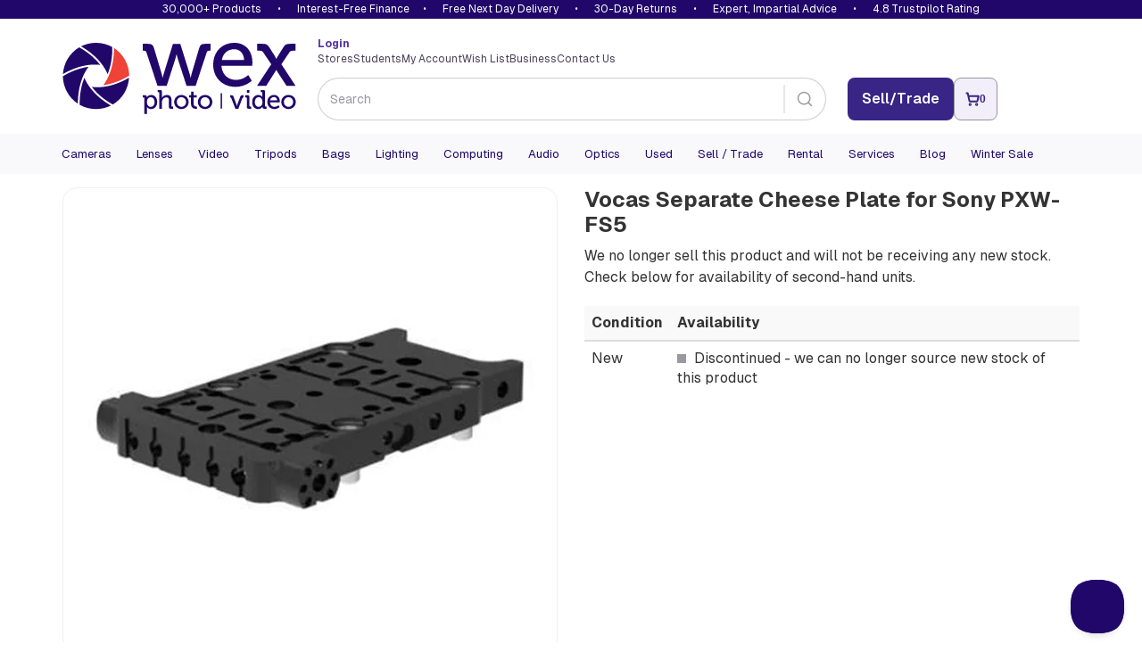

--- FILE ---
content_type: text/html; charset=utf-8
request_url: https://www.google.com/recaptcha/api2/anchor?ar=1&k=6LflTxIaAAAAAIJEStX2hkslOZrCyLlA_qcO7VR5&co=aHR0cHM6Ly93d3cud2V4cGhvdG92aWRlby5jb206NDQz&hl=en&v=PoyoqOPhxBO7pBk68S4YbpHZ&size=invisible&anchor-ms=20000&execute-ms=30000&cb=aannbxavp1sn
body_size: 48738
content:
<!DOCTYPE HTML><html dir="ltr" lang="en"><head><meta http-equiv="Content-Type" content="text/html; charset=UTF-8">
<meta http-equiv="X-UA-Compatible" content="IE=edge">
<title>reCAPTCHA</title>
<style type="text/css">
/* cyrillic-ext */
@font-face {
  font-family: 'Roboto';
  font-style: normal;
  font-weight: 400;
  font-stretch: 100%;
  src: url(//fonts.gstatic.com/s/roboto/v48/KFO7CnqEu92Fr1ME7kSn66aGLdTylUAMa3GUBHMdazTgWw.woff2) format('woff2');
  unicode-range: U+0460-052F, U+1C80-1C8A, U+20B4, U+2DE0-2DFF, U+A640-A69F, U+FE2E-FE2F;
}
/* cyrillic */
@font-face {
  font-family: 'Roboto';
  font-style: normal;
  font-weight: 400;
  font-stretch: 100%;
  src: url(//fonts.gstatic.com/s/roboto/v48/KFO7CnqEu92Fr1ME7kSn66aGLdTylUAMa3iUBHMdazTgWw.woff2) format('woff2');
  unicode-range: U+0301, U+0400-045F, U+0490-0491, U+04B0-04B1, U+2116;
}
/* greek-ext */
@font-face {
  font-family: 'Roboto';
  font-style: normal;
  font-weight: 400;
  font-stretch: 100%;
  src: url(//fonts.gstatic.com/s/roboto/v48/KFO7CnqEu92Fr1ME7kSn66aGLdTylUAMa3CUBHMdazTgWw.woff2) format('woff2');
  unicode-range: U+1F00-1FFF;
}
/* greek */
@font-face {
  font-family: 'Roboto';
  font-style: normal;
  font-weight: 400;
  font-stretch: 100%;
  src: url(//fonts.gstatic.com/s/roboto/v48/KFO7CnqEu92Fr1ME7kSn66aGLdTylUAMa3-UBHMdazTgWw.woff2) format('woff2');
  unicode-range: U+0370-0377, U+037A-037F, U+0384-038A, U+038C, U+038E-03A1, U+03A3-03FF;
}
/* math */
@font-face {
  font-family: 'Roboto';
  font-style: normal;
  font-weight: 400;
  font-stretch: 100%;
  src: url(//fonts.gstatic.com/s/roboto/v48/KFO7CnqEu92Fr1ME7kSn66aGLdTylUAMawCUBHMdazTgWw.woff2) format('woff2');
  unicode-range: U+0302-0303, U+0305, U+0307-0308, U+0310, U+0312, U+0315, U+031A, U+0326-0327, U+032C, U+032F-0330, U+0332-0333, U+0338, U+033A, U+0346, U+034D, U+0391-03A1, U+03A3-03A9, U+03B1-03C9, U+03D1, U+03D5-03D6, U+03F0-03F1, U+03F4-03F5, U+2016-2017, U+2034-2038, U+203C, U+2040, U+2043, U+2047, U+2050, U+2057, U+205F, U+2070-2071, U+2074-208E, U+2090-209C, U+20D0-20DC, U+20E1, U+20E5-20EF, U+2100-2112, U+2114-2115, U+2117-2121, U+2123-214F, U+2190, U+2192, U+2194-21AE, U+21B0-21E5, U+21F1-21F2, U+21F4-2211, U+2213-2214, U+2216-22FF, U+2308-230B, U+2310, U+2319, U+231C-2321, U+2336-237A, U+237C, U+2395, U+239B-23B7, U+23D0, U+23DC-23E1, U+2474-2475, U+25AF, U+25B3, U+25B7, U+25BD, U+25C1, U+25CA, U+25CC, U+25FB, U+266D-266F, U+27C0-27FF, U+2900-2AFF, U+2B0E-2B11, U+2B30-2B4C, U+2BFE, U+3030, U+FF5B, U+FF5D, U+1D400-1D7FF, U+1EE00-1EEFF;
}
/* symbols */
@font-face {
  font-family: 'Roboto';
  font-style: normal;
  font-weight: 400;
  font-stretch: 100%;
  src: url(//fonts.gstatic.com/s/roboto/v48/KFO7CnqEu92Fr1ME7kSn66aGLdTylUAMaxKUBHMdazTgWw.woff2) format('woff2');
  unicode-range: U+0001-000C, U+000E-001F, U+007F-009F, U+20DD-20E0, U+20E2-20E4, U+2150-218F, U+2190, U+2192, U+2194-2199, U+21AF, U+21E6-21F0, U+21F3, U+2218-2219, U+2299, U+22C4-22C6, U+2300-243F, U+2440-244A, U+2460-24FF, U+25A0-27BF, U+2800-28FF, U+2921-2922, U+2981, U+29BF, U+29EB, U+2B00-2BFF, U+4DC0-4DFF, U+FFF9-FFFB, U+10140-1018E, U+10190-1019C, U+101A0, U+101D0-101FD, U+102E0-102FB, U+10E60-10E7E, U+1D2C0-1D2D3, U+1D2E0-1D37F, U+1F000-1F0FF, U+1F100-1F1AD, U+1F1E6-1F1FF, U+1F30D-1F30F, U+1F315, U+1F31C, U+1F31E, U+1F320-1F32C, U+1F336, U+1F378, U+1F37D, U+1F382, U+1F393-1F39F, U+1F3A7-1F3A8, U+1F3AC-1F3AF, U+1F3C2, U+1F3C4-1F3C6, U+1F3CA-1F3CE, U+1F3D4-1F3E0, U+1F3ED, U+1F3F1-1F3F3, U+1F3F5-1F3F7, U+1F408, U+1F415, U+1F41F, U+1F426, U+1F43F, U+1F441-1F442, U+1F444, U+1F446-1F449, U+1F44C-1F44E, U+1F453, U+1F46A, U+1F47D, U+1F4A3, U+1F4B0, U+1F4B3, U+1F4B9, U+1F4BB, U+1F4BF, U+1F4C8-1F4CB, U+1F4D6, U+1F4DA, U+1F4DF, U+1F4E3-1F4E6, U+1F4EA-1F4ED, U+1F4F7, U+1F4F9-1F4FB, U+1F4FD-1F4FE, U+1F503, U+1F507-1F50B, U+1F50D, U+1F512-1F513, U+1F53E-1F54A, U+1F54F-1F5FA, U+1F610, U+1F650-1F67F, U+1F687, U+1F68D, U+1F691, U+1F694, U+1F698, U+1F6AD, U+1F6B2, U+1F6B9-1F6BA, U+1F6BC, U+1F6C6-1F6CF, U+1F6D3-1F6D7, U+1F6E0-1F6EA, U+1F6F0-1F6F3, U+1F6F7-1F6FC, U+1F700-1F7FF, U+1F800-1F80B, U+1F810-1F847, U+1F850-1F859, U+1F860-1F887, U+1F890-1F8AD, U+1F8B0-1F8BB, U+1F8C0-1F8C1, U+1F900-1F90B, U+1F93B, U+1F946, U+1F984, U+1F996, U+1F9E9, U+1FA00-1FA6F, U+1FA70-1FA7C, U+1FA80-1FA89, U+1FA8F-1FAC6, U+1FACE-1FADC, U+1FADF-1FAE9, U+1FAF0-1FAF8, U+1FB00-1FBFF;
}
/* vietnamese */
@font-face {
  font-family: 'Roboto';
  font-style: normal;
  font-weight: 400;
  font-stretch: 100%;
  src: url(//fonts.gstatic.com/s/roboto/v48/KFO7CnqEu92Fr1ME7kSn66aGLdTylUAMa3OUBHMdazTgWw.woff2) format('woff2');
  unicode-range: U+0102-0103, U+0110-0111, U+0128-0129, U+0168-0169, U+01A0-01A1, U+01AF-01B0, U+0300-0301, U+0303-0304, U+0308-0309, U+0323, U+0329, U+1EA0-1EF9, U+20AB;
}
/* latin-ext */
@font-face {
  font-family: 'Roboto';
  font-style: normal;
  font-weight: 400;
  font-stretch: 100%;
  src: url(//fonts.gstatic.com/s/roboto/v48/KFO7CnqEu92Fr1ME7kSn66aGLdTylUAMa3KUBHMdazTgWw.woff2) format('woff2');
  unicode-range: U+0100-02BA, U+02BD-02C5, U+02C7-02CC, U+02CE-02D7, U+02DD-02FF, U+0304, U+0308, U+0329, U+1D00-1DBF, U+1E00-1E9F, U+1EF2-1EFF, U+2020, U+20A0-20AB, U+20AD-20C0, U+2113, U+2C60-2C7F, U+A720-A7FF;
}
/* latin */
@font-face {
  font-family: 'Roboto';
  font-style: normal;
  font-weight: 400;
  font-stretch: 100%;
  src: url(//fonts.gstatic.com/s/roboto/v48/KFO7CnqEu92Fr1ME7kSn66aGLdTylUAMa3yUBHMdazQ.woff2) format('woff2');
  unicode-range: U+0000-00FF, U+0131, U+0152-0153, U+02BB-02BC, U+02C6, U+02DA, U+02DC, U+0304, U+0308, U+0329, U+2000-206F, U+20AC, U+2122, U+2191, U+2193, U+2212, U+2215, U+FEFF, U+FFFD;
}
/* cyrillic-ext */
@font-face {
  font-family: 'Roboto';
  font-style: normal;
  font-weight: 500;
  font-stretch: 100%;
  src: url(//fonts.gstatic.com/s/roboto/v48/KFO7CnqEu92Fr1ME7kSn66aGLdTylUAMa3GUBHMdazTgWw.woff2) format('woff2');
  unicode-range: U+0460-052F, U+1C80-1C8A, U+20B4, U+2DE0-2DFF, U+A640-A69F, U+FE2E-FE2F;
}
/* cyrillic */
@font-face {
  font-family: 'Roboto';
  font-style: normal;
  font-weight: 500;
  font-stretch: 100%;
  src: url(//fonts.gstatic.com/s/roboto/v48/KFO7CnqEu92Fr1ME7kSn66aGLdTylUAMa3iUBHMdazTgWw.woff2) format('woff2');
  unicode-range: U+0301, U+0400-045F, U+0490-0491, U+04B0-04B1, U+2116;
}
/* greek-ext */
@font-face {
  font-family: 'Roboto';
  font-style: normal;
  font-weight: 500;
  font-stretch: 100%;
  src: url(//fonts.gstatic.com/s/roboto/v48/KFO7CnqEu92Fr1ME7kSn66aGLdTylUAMa3CUBHMdazTgWw.woff2) format('woff2');
  unicode-range: U+1F00-1FFF;
}
/* greek */
@font-face {
  font-family: 'Roboto';
  font-style: normal;
  font-weight: 500;
  font-stretch: 100%;
  src: url(//fonts.gstatic.com/s/roboto/v48/KFO7CnqEu92Fr1ME7kSn66aGLdTylUAMa3-UBHMdazTgWw.woff2) format('woff2');
  unicode-range: U+0370-0377, U+037A-037F, U+0384-038A, U+038C, U+038E-03A1, U+03A3-03FF;
}
/* math */
@font-face {
  font-family: 'Roboto';
  font-style: normal;
  font-weight: 500;
  font-stretch: 100%;
  src: url(//fonts.gstatic.com/s/roboto/v48/KFO7CnqEu92Fr1ME7kSn66aGLdTylUAMawCUBHMdazTgWw.woff2) format('woff2');
  unicode-range: U+0302-0303, U+0305, U+0307-0308, U+0310, U+0312, U+0315, U+031A, U+0326-0327, U+032C, U+032F-0330, U+0332-0333, U+0338, U+033A, U+0346, U+034D, U+0391-03A1, U+03A3-03A9, U+03B1-03C9, U+03D1, U+03D5-03D6, U+03F0-03F1, U+03F4-03F5, U+2016-2017, U+2034-2038, U+203C, U+2040, U+2043, U+2047, U+2050, U+2057, U+205F, U+2070-2071, U+2074-208E, U+2090-209C, U+20D0-20DC, U+20E1, U+20E5-20EF, U+2100-2112, U+2114-2115, U+2117-2121, U+2123-214F, U+2190, U+2192, U+2194-21AE, U+21B0-21E5, U+21F1-21F2, U+21F4-2211, U+2213-2214, U+2216-22FF, U+2308-230B, U+2310, U+2319, U+231C-2321, U+2336-237A, U+237C, U+2395, U+239B-23B7, U+23D0, U+23DC-23E1, U+2474-2475, U+25AF, U+25B3, U+25B7, U+25BD, U+25C1, U+25CA, U+25CC, U+25FB, U+266D-266F, U+27C0-27FF, U+2900-2AFF, U+2B0E-2B11, U+2B30-2B4C, U+2BFE, U+3030, U+FF5B, U+FF5D, U+1D400-1D7FF, U+1EE00-1EEFF;
}
/* symbols */
@font-face {
  font-family: 'Roboto';
  font-style: normal;
  font-weight: 500;
  font-stretch: 100%;
  src: url(//fonts.gstatic.com/s/roboto/v48/KFO7CnqEu92Fr1ME7kSn66aGLdTylUAMaxKUBHMdazTgWw.woff2) format('woff2');
  unicode-range: U+0001-000C, U+000E-001F, U+007F-009F, U+20DD-20E0, U+20E2-20E4, U+2150-218F, U+2190, U+2192, U+2194-2199, U+21AF, U+21E6-21F0, U+21F3, U+2218-2219, U+2299, U+22C4-22C6, U+2300-243F, U+2440-244A, U+2460-24FF, U+25A0-27BF, U+2800-28FF, U+2921-2922, U+2981, U+29BF, U+29EB, U+2B00-2BFF, U+4DC0-4DFF, U+FFF9-FFFB, U+10140-1018E, U+10190-1019C, U+101A0, U+101D0-101FD, U+102E0-102FB, U+10E60-10E7E, U+1D2C0-1D2D3, U+1D2E0-1D37F, U+1F000-1F0FF, U+1F100-1F1AD, U+1F1E6-1F1FF, U+1F30D-1F30F, U+1F315, U+1F31C, U+1F31E, U+1F320-1F32C, U+1F336, U+1F378, U+1F37D, U+1F382, U+1F393-1F39F, U+1F3A7-1F3A8, U+1F3AC-1F3AF, U+1F3C2, U+1F3C4-1F3C6, U+1F3CA-1F3CE, U+1F3D4-1F3E0, U+1F3ED, U+1F3F1-1F3F3, U+1F3F5-1F3F7, U+1F408, U+1F415, U+1F41F, U+1F426, U+1F43F, U+1F441-1F442, U+1F444, U+1F446-1F449, U+1F44C-1F44E, U+1F453, U+1F46A, U+1F47D, U+1F4A3, U+1F4B0, U+1F4B3, U+1F4B9, U+1F4BB, U+1F4BF, U+1F4C8-1F4CB, U+1F4D6, U+1F4DA, U+1F4DF, U+1F4E3-1F4E6, U+1F4EA-1F4ED, U+1F4F7, U+1F4F9-1F4FB, U+1F4FD-1F4FE, U+1F503, U+1F507-1F50B, U+1F50D, U+1F512-1F513, U+1F53E-1F54A, U+1F54F-1F5FA, U+1F610, U+1F650-1F67F, U+1F687, U+1F68D, U+1F691, U+1F694, U+1F698, U+1F6AD, U+1F6B2, U+1F6B9-1F6BA, U+1F6BC, U+1F6C6-1F6CF, U+1F6D3-1F6D7, U+1F6E0-1F6EA, U+1F6F0-1F6F3, U+1F6F7-1F6FC, U+1F700-1F7FF, U+1F800-1F80B, U+1F810-1F847, U+1F850-1F859, U+1F860-1F887, U+1F890-1F8AD, U+1F8B0-1F8BB, U+1F8C0-1F8C1, U+1F900-1F90B, U+1F93B, U+1F946, U+1F984, U+1F996, U+1F9E9, U+1FA00-1FA6F, U+1FA70-1FA7C, U+1FA80-1FA89, U+1FA8F-1FAC6, U+1FACE-1FADC, U+1FADF-1FAE9, U+1FAF0-1FAF8, U+1FB00-1FBFF;
}
/* vietnamese */
@font-face {
  font-family: 'Roboto';
  font-style: normal;
  font-weight: 500;
  font-stretch: 100%;
  src: url(//fonts.gstatic.com/s/roboto/v48/KFO7CnqEu92Fr1ME7kSn66aGLdTylUAMa3OUBHMdazTgWw.woff2) format('woff2');
  unicode-range: U+0102-0103, U+0110-0111, U+0128-0129, U+0168-0169, U+01A0-01A1, U+01AF-01B0, U+0300-0301, U+0303-0304, U+0308-0309, U+0323, U+0329, U+1EA0-1EF9, U+20AB;
}
/* latin-ext */
@font-face {
  font-family: 'Roboto';
  font-style: normal;
  font-weight: 500;
  font-stretch: 100%;
  src: url(//fonts.gstatic.com/s/roboto/v48/KFO7CnqEu92Fr1ME7kSn66aGLdTylUAMa3KUBHMdazTgWw.woff2) format('woff2');
  unicode-range: U+0100-02BA, U+02BD-02C5, U+02C7-02CC, U+02CE-02D7, U+02DD-02FF, U+0304, U+0308, U+0329, U+1D00-1DBF, U+1E00-1E9F, U+1EF2-1EFF, U+2020, U+20A0-20AB, U+20AD-20C0, U+2113, U+2C60-2C7F, U+A720-A7FF;
}
/* latin */
@font-face {
  font-family: 'Roboto';
  font-style: normal;
  font-weight: 500;
  font-stretch: 100%;
  src: url(//fonts.gstatic.com/s/roboto/v48/KFO7CnqEu92Fr1ME7kSn66aGLdTylUAMa3yUBHMdazQ.woff2) format('woff2');
  unicode-range: U+0000-00FF, U+0131, U+0152-0153, U+02BB-02BC, U+02C6, U+02DA, U+02DC, U+0304, U+0308, U+0329, U+2000-206F, U+20AC, U+2122, U+2191, U+2193, U+2212, U+2215, U+FEFF, U+FFFD;
}
/* cyrillic-ext */
@font-face {
  font-family: 'Roboto';
  font-style: normal;
  font-weight: 900;
  font-stretch: 100%;
  src: url(//fonts.gstatic.com/s/roboto/v48/KFO7CnqEu92Fr1ME7kSn66aGLdTylUAMa3GUBHMdazTgWw.woff2) format('woff2');
  unicode-range: U+0460-052F, U+1C80-1C8A, U+20B4, U+2DE0-2DFF, U+A640-A69F, U+FE2E-FE2F;
}
/* cyrillic */
@font-face {
  font-family: 'Roboto';
  font-style: normal;
  font-weight: 900;
  font-stretch: 100%;
  src: url(//fonts.gstatic.com/s/roboto/v48/KFO7CnqEu92Fr1ME7kSn66aGLdTylUAMa3iUBHMdazTgWw.woff2) format('woff2');
  unicode-range: U+0301, U+0400-045F, U+0490-0491, U+04B0-04B1, U+2116;
}
/* greek-ext */
@font-face {
  font-family: 'Roboto';
  font-style: normal;
  font-weight: 900;
  font-stretch: 100%;
  src: url(//fonts.gstatic.com/s/roboto/v48/KFO7CnqEu92Fr1ME7kSn66aGLdTylUAMa3CUBHMdazTgWw.woff2) format('woff2');
  unicode-range: U+1F00-1FFF;
}
/* greek */
@font-face {
  font-family: 'Roboto';
  font-style: normal;
  font-weight: 900;
  font-stretch: 100%;
  src: url(//fonts.gstatic.com/s/roboto/v48/KFO7CnqEu92Fr1ME7kSn66aGLdTylUAMa3-UBHMdazTgWw.woff2) format('woff2');
  unicode-range: U+0370-0377, U+037A-037F, U+0384-038A, U+038C, U+038E-03A1, U+03A3-03FF;
}
/* math */
@font-face {
  font-family: 'Roboto';
  font-style: normal;
  font-weight: 900;
  font-stretch: 100%;
  src: url(//fonts.gstatic.com/s/roboto/v48/KFO7CnqEu92Fr1ME7kSn66aGLdTylUAMawCUBHMdazTgWw.woff2) format('woff2');
  unicode-range: U+0302-0303, U+0305, U+0307-0308, U+0310, U+0312, U+0315, U+031A, U+0326-0327, U+032C, U+032F-0330, U+0332-0333, U+0338, U+033A, U+0346, U+034D, U+0391-03A1, U+03A3-03A9, U+03B1-03C9, U+03D1, U+03D5-03D6, U+03F0-03F1, U+03F4-03F5, U+2016-2017, U+2034-2038, U+203C, U+2040, U+2043, U+2047, U+2050, U+2057, U+205F, U+2070-2071, U+2074-208E, U+2090-209C, U+20D0-20DC, U+20E1, U+20E5-20EF, U+2100-2112, U+2114-2115, U+2117-2121, U+2123-214F, U+2190, U+2192, U+2194-21AE, U+21B0-21E5, U+21F1-21F2, U+21F4-2211, U+2213-2214, U+2216-22FF, U+2308-230B, U+2310, U+2319, U+231C-2321, U+2336-237A, U+237C, U+2395, U+239B-23B7, U+23D0, U+23DC-23E1, U+2474-2475, U+25AF, U+25B3, U+25B7, U+25BD, U+25C1, U+25CA, U+25CC, U+25FB, U+266D-266F, U+27C0-27FF, U+2900-2AFF, U+2B0E-2B11, U+2B30-2B4C, U+2BFE, U+3030, U+FF5B, U+FF5D, U+1D400-1D7FF, U+1EE00-1EEFF;
}
/* symbols */
@font-face {
  font-family: 'Roboto';
  font-style: normal;
  font-weight: 900;
  font-stretch: 100%;
  src: url(//fonts.gstatic.com/s/roboto/v48/KFO7CnqEu92Fr1ME7kSn66aGLdTylUAMaxKUBHMdazTgWw.woff2) format('woff2');
  unicode-range: U+0001-000C, U+000E-001F, U+007F-009F, U+20DD-20E0, U+20E2-20E4, U+2150-218F, U+2190, U+2192, U+2194-2199, U+21AF, U+21E6-21F0, U+21F3, U+2218-2219, U+2299, U+22C4-22C6, U+2300-243F, U+2440-244A, U+2460-24FF, U+25A0-27BF, U+2800-28FF, U+2921-2922, U+2981, U+29BF, U+29EB, U+2B00-2BFF, U+4DC0-4DFF, U+FFF9-FFFB, U+10140-1018E, U+10190-1019C, U+101A0, U+101D0-101FD, U+102E0-102FB, U+10E60-10E7E, U+1D2C0-1D2D3, U+1D2E0-1D37F, U+1F000-1F0FF, U+1F100-1F1AD, U+1F1E6-1F1FF, U+1F30D-1F30F, U+1F315, U+1F31C, U+1F31E, U+1F320-1F32C, U+1F336, U+1F378, U+1F37D, U+1F382, U+1F393-1F39F, U+1F3A7-1F3A8, U+1F3AC-1F3AF, U+1F3C2, U+1F3C4-1F3C6, U+1F3CA-1F3CE, U+1F3D4-1F3E0, U+1F3ED, U+1F3F1-1F3F3, U+1F3F5-1F3F7, U+1F408, U+1F415, U+1F41F, U+1F426, U+1F43F, U+1F441-1F442, U+1F444, U+1F446-1F449, U+1F44C-1F44E, U+1F453, U+1F46A, U+1F47D, U+1F4A3, U+1F4B0, U+1F4B3, U+1F4B9, U+1F4BB, U+1F4BF, U+1F4C8-1F4CB, U+1F4D6, U+1F4DA, U+1F4DF, U+1F4E3-1F4E6, U+1F4EA-1F4ED, U+1F4F7, U+1F4F9-1F4FB, U+1F4FD-1F4FE, U+1F503, U+1F507-1F50B, U+1F50D, U+1F512-1F513, U+1F53E-1F54A, U+1F54F-1F5FA, U+1F610, U+1F650-1F67F, U+1F687, U+1F68D, U+1F691, U+1F694, U+1F698, U+1F6AD, U+1F6B2, U+1F6B9-1F6BA, U+1F6BC, U+1F6C6-1F6CF, U+1F6D3-1F6D7, U+1F6E0-1F6EA, U+1F6F0-1F6F3, U+1F6F7-1F6FC, U+1F700-1F7FF, U+1F800-1F80B, U+1F810-1F847, U+1F850-1F859, U+1F860-1F887, U+1F890-1F8AD, U+1F8B0-1F8BB, U+1F8C0-1F8C1, U+1F900-1F90B, U+1F93B, U+1F946, U+1F984, U+1F996, U+1F9E9, U+1FA00-1FA6F, U+1FA70-1FA7C, U+1FA80-1FA89, U+1FA8F-1FAC6, U+1FACE-1FADC, U+1FADF-1FAE9, U+1FAF0-1FAF8, U+1FB00-1FBFF;
}
/* vietnamese */
@font-face {
  font-family: 'Roboto';
  font-style: normal;
  font-weight: 900;
  font-stretch: 100%;
  src: url(//fonts.gstatic.com/s/roboto/v48/KFO7CnqEu92Fr1ME7kSn66aGLdTylUAMa3OUBHMdazTgWw.woff2) format('woff2');
  unicode-range: U+0102-0103, U+0110-0111, U+0128-0129, U+0168-0169, U+01A0-01A1, U+01AF-01B0, U+0300-0301, U+0303-0304, U+0308-0309, U+0323, U+0329, U+1EA0-1EF9, U+20AB;
}
/* latin-ext */
@font-face {
  font-family: 'Roboto';
  font-style: normal;
  font-weight: 900;
  font-stretch: 100%;
  src: url(//fonts.gstatic.com/s/roboto/v48/KFO7CnqEu92Fr1ME7kSn66aGLdTylUAMa3KUBHMdazTgWw.woff2) format('woff2');
  unicode-range: U+0100-02BA, U+02BD-02C5, U+02C7-02CC, U+02CE-02D7, U+02DD-02FF, U+0304, U+0308, U+0329, U+1D00-1DBF, U+1E00-1E9F, U+1EF2-1EFF, U+2020, U+20A0-20AB, U+20AD-20C0, U+2113, U+2C60-2C7F, U+A720-A7FF;
}
/* latin */
@font-face {
  font-family: 'Roboto';
  font-style: normal;
  font-weight: 900;
  font-stretch: 100%;
  src: url(//fonts.gstatic.com/s/roboto/v48/KFO7CnqEu92Fr1ME7kSn66aGLdTylUAMa3yUBHMdazQ.woff2) format('woff2');
  unicode-range: U+0000-00FF, U+0131, U+0152-0153, U+02BB-02BC, U+02C6, U+02DA, U+02DC, U+0304, U+0308, U+0329, U+2000-206F, U+20AC, U+2122, U+2191, U+2193, U+2212, U+2215, U+FEFF, U+FFFD;
}

</style>
<link rel="stylesheet" type="text/css" href="https://www.gstatic.com/recaptcha/releases/PoyoqOPhxBO7pBk68S4YbpHZ/styles__ltr.css">
<script nonce="2BgCv3_oBZBbrrfjErcsYw" type="text/javascript">window['__recaptcha_api'] = 'https://www.google.com/recaptcha/api2/';</script>
<script type="text/javascript" src="https://www.gstatic.com/recaptcha/releases/PoyoqOPhxBO7pBk68S4YbpHZ/recaptcha__en.js" nonce="2BgCv3_oBZBbrrfjErcsYw">
      
    </script></head>
<body><div id="rc-anchor-alert" class="rc-anchor-alert"></div>
<input type="hidden" id="recaptcha-token" value="[base64]">
<script type="text/javascript" nonce="2BgCv3_oBZBbrrfjErcsYw">
      recaptcha.anchor.Main.init("[\x22ainput\x22,[\x22bgdata\x22,\x22\x22,\[base64]/[base64]/[base64]/ZyhXLGgpOnEoW04sMjEsbF0sVywwKSxoKSxmYWxzZSxmYWxzZSl9Y2F0Y2goayl7RygzNTgsVyk/[base64]/[base64]/[base64]/[base64]/[base64]/[base64]/[base64]/bmV3IEJbT10oRFswXSk6dz09Mj9uZXcgQltPXShEWzBdLERbMV0pOnc9PTM/bmV3IEJbT10oRFswXSxEWzFdLERbMl0pOnc9PTQ/[base64]/[base64]/[base64]/[base64]/[base64]\\u003d\x22,\[base64]\\u003d\x22,\x22IGTCvsKzwp0Gwq8MJ8K/wpXCixkiw7DDpMOyFDrCpzotw5dCw4/[base64]/eMO0YMKSGRDDm8OAwoLCh1hbI8KvSFIZwq3DmsK/AsKxZsKKwrRgwrLCuhU0wrc3UW/DvG8iw4U3E0DCs8OhZA9UeFbDksOaUi7CsQHDvRBdZhJewp3Dq33DjVFDwrPDlhMcwo0MwoQmGsOgw793E0LDnMKpw71wIzotPMOEw63Dqms6CCXDmi/[base64]/[base64]/CpMKhwp5Nw5rCvMOzYcOZSsK6w5TCgghHK1fDigwKwq4Uw4zDjsOmeh5hwrzClnNxw6jCkMOKD8OlTsKvRApIw6DDkzrCtlnConFQY8Kqw6BmaTEbwqVCfibCkR0KesKtwqzCrxFQw43CgDfCv8O9wqjDiAzDvcK3MMKHw5/CoyPDtMOuwozCnH/ClT9Qwps/[base64]/CjMOvbCbCvsK9LyM0w5XCvsO1wpFFQ8KKw7Aow4IzwoVyCBBaW8Kaw6d8wqrCvHHDncKKHQzCrBjDksKewqhSZXJRGTzCkcOYKcKbZcKbe8OMw4AtwrvCs8OTcsKPwoFdJMOhLEbDvhF/wo7CmMOzw6APw7jCj8KowokxaMKbXcKoF8KCVcOFLxXDsxxsw79ew7/DohpdwqTCm8KtwrjDjS0pfMO3w5oUbhssw5tLwrJUKMKtT8OVw7XDrBZqc8OaEz3CgzAUwrB9UVbCqsKPw4IpwqnDpcKYBFdXwrdcaitMwrFADcOxwpdwV8OHwq/CtF9KwrfDt8O3w50gYRVNCcOeSxt1woIqFsOTw5TCscKmw70Sw67DqUp2wolywqBMdxAgY8O5TEPCvjfDmMKVwoYWw71hwo56bGwlK8K3EF7CmMO8ccKuP25TR2nDoXtawp/DtnBCIMKpw4JgwrJjw7kpwoFuZ10mIcKgScOBw6hZwrxhw5rDjsKzDMK5wpFADVIhFcKJwolCVSkeSUMbwrjDqsKOIcKiP8KaICrCpH/CsMOmU8OXL098wqjDrcO0esKjwpJsAMOGAFjCt8OAw4bClEXCuCpxw77CkcOMw5MKZBdGEcKILhfCnULCg3klw47DhcOhwo/CoFvDmxQCICVkbsK3wpkbQ8Opw4NXwrRDF8KqwrXDsMOdw78Zw63CsylhBjHCq8OOw79zeMKJw4HDsMKMw5nCsxIcwqxoaDoNelg0w4ZMwpFhw7xIGMKANcOew47DiGpjH8Opw6vDm8OdOHdqw6/CknjDl2HDtjTCksKXVihNF8OBYsOVw6p5wqDCiU7CgsOOw6TCssO6w7c2UUFoW8OLUAvCg8OFBAIfw5cwwoPDj8Ofw4bCl8OXwrvCuR9Gw4PCl8KVwql2wprDqQdwwpDDhsKlw6JDwr0oI8KvP8OZw6nDpWB0bz9RwqjDsMKDwprCvEnDsn/DqQrCnV/[base64]/CmsKew6vChArCp0nCqsOxw5tOXcOKbWNCaMKkaMOdLMK9MxU4PsKYw4Z2P3DCjcKbYcOew4sJwpMZc2lTw6ZBwprDucKVXcKrw4c6w5/Ds8Kbwo/DuwIGBMKtwpHDk3rDq8OnwoQ1wqtzwrTCk8O1w5TCvWxjwqpDwqZXw6LCjELDhThifXx9PcORwqQtZ8OWwq/Cj3PDl8KZw4ISesK7THPCtMO1IhoVExgWwqFSwqNvVW7DssOudG3DtcOeIEMuwphsCsKQw6PCiD/[base64]/[base64]/[base64]/FsONKSTCpsKEw480QhJuawXDgMKiFcKFH8KGw4TDkMO9GG/[base64]/CvWN+w7s3XcO1U8KTS1/CqnZCw5RyC3TCsiDCvsOtw6DCqEVoUxLCjCllUMOvwqlVHwFlf09lZElHOFrCr1TCr8OxADfDsFbCnAHCrADDmyjDjzrChxrDhMOrBMK3MmTDlsOCZ2UMMhpxPh/[base64]/[base64]/Cp8Opw5zCqcKtfQvCqkfCncKvP8K2wq52X2XDh1vCvlMdHMOTw5FYcsKWKzDClnPDoDlwwqlVM0/Cl8Knwr4cw7jDjUPDkDpCaA4hFsKyZXcPwrd1aMOAw6NvwrVvei0Lw7kIw7jDp8OHFsObw6jCswrDqEU4WE/[base64]/Dm8KvwqzDvsOkZcKqwog4Y8KAw50Iwr/CrAUbwo1mw63DkwnDoj43Q8OLEsOTfQxFwrYvQMKoHMK2dyl4DCvCvhjDtnDDhzPDtsOjc8O2woDDqhUhwqUIasKzIi/CisOlw4FYTW9Kw7kxw4pgVMOowq08d3LDsRgIwoVzwoQpUn0Vw5rDlMOWZ2vDqCzCqMKTJMKmN8K3YwN9XcO4w4rDpMKow4hgb8KSwqp/Ij1AIWHDo8OWwrN5wpxoOsKew5BGD0N0eR/[base64]/DmcKZc1PDl8Kaw6XDiiI7wo91w73Cm8K9K8KiIMO/K0xKw7tzc8OJA3JdwpDDjgbDqHpmwrRGED3DjMKVGU5kHj/Dm8OQwoUHdcKJwpXCpMKLw4TDl0YYBUbCvMO/w6HDl3QZw5DDuMOhwoR0wrzDkMKmw6XCpsK6RG0SwrDCowLDoQ8wwrXDmsKSwoYoDsKgw4dKKMOdwoYqC8KuwobChcKsaMO6OcKyw6vCvFnDh8Kzw4wqQcO/bsKqWsOsw47CrcO1NcOOakzDjiUsw6JxwqfDvMK/FcOQB8KnGsOeEn0oVwrCuzLCmcKeGxoQw7Yjw7vCmkg5GwfCvjNaU8OpCMOLw7fDisOBwpXCqiDCqV7DlV9twoPDuHTCnsKpwovDtD3DmcKDw4FGw7d5w4wQw4oLaj7DtjnCpiRiw5/DmCZ2GcKfwrNlwrg6LcKBw7zDj8OQMMKfw6vDnT3CuxLCpATDoMKDKiB4wo9LYmwowrLDnlkdXC/CjsKGDcKrA0HDscOSd8KuYsK4VwbDp2TDs8KgYXsLPcKNYcK3w6/DlEDDvWhBwqfDicOZXcOGw5PChUDDtsONw6TDjMKFHsO1wrfDlRpPw4xCHcKpwo3DrXl2RV3CmxlBw5fCocKicMONw7LDk8OUPMKlw6c1fMKwa8O+HcKaCEocwrN7wpdCwolRwr/DsmhTwqphSGDCmHwywp/DhsOoTwADQ1p2VRLDsMOnwq/Dkhpwwq0UFhN/[base64]/InPDm8OOwphsR8KvwoY5Yh9Lwp9Mw5c0T8KzXhXDh2Rsc8OJIQkWZMKowpsSw5jDosOxVTXDuz/DngnCj8OKPADCgsOBw6jDo1fCrMOGwrLDly1yw6zCh8O+PzdEwpoZw7gdIU7DvgwOGMOIwrNhwpDDpDYxwrdEZcOpbcKuwqTCqcK3wrzDvVsgwqh5wonCpcOYwrrDj0zDs8OnPsKrwo/[base64]/[base64]/woLDunYLwp/Ch3fCocOLdsOmYDfCicOewrLDlsKNwopSw5fChMO3w6LChXZOw6tFJ1zCkMKyw6zCvMKORhYHPHwkwpwPW8Kgw5FpCsOVw6jDj8O/wrPDvMKvw7xBw47CpcObw7R1w6hHwpbDnFMXecKAPkl6woLCvcORwqh/wplDw5DDvmMGYcK/[base64]/[base64]/a0dww63Cu0dRw5YpBFnDk8KSwoLDpcObw6jDlcOIXsO0w7fCmcK8TcOpw7/DgcKcwpnDjUVSF8OJwozDmcOpw5gnNxwkcsONw63DvxxXw4xdw6HDqGdSwo/Dvl7Cs8KLw77Dl8OBwpDCsMOYJMKVAMKMX8OZwqZIwpd1w59nw7LClsKDwpcufMKzYmnCsy/CgRrDqMOBwprCp3HCnsKodTYvSynCojfDtcOxBcKzWnzCuMOiW3MlVMO9eVjCjMKdN8Ocw6FNTD8Wwr/DnMOywrXDuBghw5nDkcKUN8OjHMOlWT/CpmxsVCPDgG3CpjPDpDdQwpJJOMKJw7FYC8OoS8KTGcOYwpxlIHfDl8K4w41wEMKAwoJOwr3DoQp/w7/Dmi0CVX1dKSzCvsK9wq9XwrbDr8OJw4ZJwprDtVYGwoQISMKsPMO7a8Obw43Dj8KoLkLCrmYmwocvwog9wrQ9w4V2G8OPw53CiBEmEMOqWnvDu8KUAkXDm31id3LDuAjDoWbDq8ODwptIwrULNlbDlWYNw7/[base64]/Dn0sAwotUwpfCvgQAwrLCj1xVwrrDq8K7bgJ8BsKPw6g2HXbDo0rCgcK6wr48w4rCs1fDscKZw6cHY1hTwpkZw4PClsK5QMKEw5DDq8K+w6kxw5nCh8O/w6kUL8O/wocFw5TCgV0JCllGw5/DlFsCw7HCjMOmIcOJwo8ZUMOVacK+woEOwqbCpsK4wqLDkxXDtgXDsQnDvQ/CmcO2cknDtcOmw4BuelfCnDDChzrDqDfDlyECwqrCpMKaL1AHwpcnw5XDiMKSwpY4DsKraMKHw55EwrB2RcKYw7rCkcOxwoJceMO0cQ/CuzDCk8KfZlbCnhxUAcOzwqMqw4/CiMKrZjbDogUBJ8KuBsKcEEEew5EoTsOOMsKXFMKMw7orwoZiRsOSw5IUJA9HwqhLVMKMwqhUw6Bhw4rCsVpOLcOFwoAMw64Ww6PCjMOdw5XChMOoQ8K/[base64]/woU+BVghCjAuwoPCilvCi8K5VCfDsn/Dh2YJTH7Dmi4iC8KEasOANHjCq3PDm8K9w6FRwr8DCDTCicKrwo4/IX/CqiLCqG49EMKsw5XDvTpqw7/CocOkJVwRw6PCl8OhV3HCkW0jw611WcKpcMKyw6LDmX3DscKAwoPCm8Onw6FCcMOEwo7DqhQ2w5zCkMOvfSvCvQU7BHzClHXDn8O5w586AgPDjmHDlsOCw4AawoTDlH/Dgzkawp7CpSHDhMO9H0ctF2vChRrDisOJwrvCi8KdaWnCt1nCnsOoR8OOw5jCmFpmw5QVNsKkRCVXIMOLw7guw7LDj0x6RsKkHAh4w5TDsMOmwqfDq8KqwoXCjcKOw7ImPsKXwqFXwpTCi8KnGU8Pw7HDmMK/wqfCpMKwa8K4w7NCIG47wptKwpcKBVV/w6EEPMKMwqE/GRPDvBlcYFDCusKqw6XDqMOXw4R9EUDCmQXCrDbDkcOdKSfCqA7CpMO4w7BKwrHDi8K8VsKAwokJHRdYw5TDusKvQTVECcOhecOUBULCiMOawp9HGcOxBywiw7vCo8O+bcOCw4XCsW/CimkMXgULfFrDlMK6woXCnF0QJsOLQMOWw6LDjsOcMMOqw5xyJcODwpU6wppHwp3DvsK7EMKZwpbCnMK6FsKUwozDosOcwp3DqlbDvid+w4NnEcKBw5/[base64]/DqFQzwofCqgkiwrHCs8OUw5zCrTbDgcOSw49iworCicOew4AHw6R0wrzDok7Cl8OrN2Q/dMKwTyg5GMKJwoTCuMODwo7CtcKOw5/DmcKSWU/CpMKYwonCq8KtN2sHw7BAGjAFJcOtOsOgfcKPwrwLw6JbGE0rw7/[base64]/wovCkDIKdMO4w5TCsjgUKWTDvUzDrVsmwrZ1J8OCw5HDmsKGWgM2w4vDsD7Ckg4nwqIlw7zDrVYbShw6wpLCg8K4DMKgHyXCgXLDvsKiwoDDnDtFb8KQZ3PDqi7Cq8OzwqtwamzCqMOGczI+LTLCh8Oewq5hw6HDssODw4/CosOowrDCpSjCnXYeBV0Qw6nDvcO5KxjDqcORwqZ9wrHDv8ODwrDCrMOtw4vCvMO2wpjCiMKPDsKNTMK0wovDnFRfw6zClAUgesOyCykjD8OUw5pPwrxmw6LDkMOwA29WwrEuaMO0w7Zyw5zCsi3CrW/Csl8UwrHCh3ddwp9WcWfCo0jDncOTNcOeXR4XesK3Q8OUMWvDjj/Cu8KFVg7DqcOZwoTCvSEVcMO7ccOxw4R1YsOKw53CgT8Iw4rCs8OuPwHDsz7DqMKFw4HCigbDi0UkTMK5ODvDlHXCtMOTw6g5Y8KfZRg4RMO4w6PCsgTDgsKxWMO3w5LDtcK5wqUpAj/CtXHDoCEDwrxYwrPDjsO+w57ChcK1w4rDjABvXMKYUmYTcGPDiXR7wpvDlnPChFfCg8Oiwoh2w4kaEMKJfsKAbMKmw6hpbjvDvMKTwpJyaMO8aR7Cj8KQwobDmcOmSzLDpjRERMKgw7zChH/CsS/CnDPCscOeBcK7w50lLsO0TlQ4O8OJw7vDl8KVwplyU17DmcOiwq3CjGHDikLDkVg7ZMO1e8OFwqjCksONwp7DqgfDq8KdScKKD0vCv8K0woRSTUzDrwbCrMKxfRYyw64Iw6Bbw69dw6jCncOeLsOswrzDpMOyfSobwpkSw7EnZcO1PVFuw41OwoPCtsKTdhpCcsKQwq/CrMKawovCkBV6W8OiO8OcWT8FC27DmXhFw6vDq8Krw6TCmcK2w7bDs8KMwpcNwqbDok0kwo8yNyMUZcO6w4/ChynCoDXDsilLw5LDkcOaC2TDvT0+Lg/[base64]/CmcKdw7DCjsKbw4bCtsO9w5HDlRBuD1VjW8Kbwro4T3fChRnDgCLCgsKeCsK9w6gpZ8OrJsKZT8K2QHRzJcO6J31WATTCtSTDsDxEIcOLw7PDrsOsw4pJDm7DqGc6wojDuC7CmBpxwpPDgMOAOGbDmEHChMOmJkXDvFrCn8OPAMOza8KxworDpsKww5EZwqfCtsOPUD/CtnrCoX/Cj2tJw6HDlFMXRS8CPcO+d8KVw5TDncKCAMOiwroBNsOWwpHDgsKgw6XDt8KSwrnCoBXCrBXCrElPMnjChC3ChiDCgcO+CcKMU1VlBXXCnMKSESPDqsOtw5nDo8KmJngUw6LDjT/DrMKnwqx9w7EcM8K7GcKSb8KyDAnDnUzCvMO3Gm1hw6tEwph0wprDh045fGsuHcO3w5xmainDnMKvWsKkOsOLw7BBw6PDngbCqGfCiQvDsMKLD8KGJiRDPG9hf8K5S8OOW8OSYDYYw6rCtH3DhcOIRMKHwrHCnsOpwqhIEsKkw5PCtSDDt8K8wpnCjlZQwplcwq/CgMKfw5vCvFjDvzsOwrTCpcKLw7wDwpzDlTVUwpDCrnRNOMONb8OLw5F2w6ZLw5PCs8OUQBxcw61hw47CqXnDgnfDg0rCjGYow69EQMKkXH/[base64]/Djl7CicK0aFZrwpfCpj5lAsKnBgYlFjZ5N8OxwprDhMKNLcKgwofCnhTDiRjDvRsPw6jDrCTCnEbCusOgIWV4wrDDvRLCiirCnMKkEgE/KMKmw6pqLBbDmsKXw5bCnMK2VMOlwoVoWQ0lEQHCqDjCucK6EcKfak/Cs2gKS8KEwpFaw69zwrzCjsOIwpbCgsK+XcObf0rDgMO5wpbCqX9IwqosVMKhwqJxUcORNHTDtFPDoS4fF8OmR3zDrsOtwqzCnzPCogbCvcK/GGl9wrDDgxHCq0DDtw5YE8OXdsOodh3DosKKwpfCucKsO13DgmNwWsKWDsODw5Ahw6vClcOGb8OgwrHCoHDCpC/DkDIXdsKZCHBzw4TDhjJ2UcKlwr7CoU3CrjoCw7wpwro9CxLCsHTDnRLDgjPDvgHDrT/ChsKtwqktw6sDw57CploZwpNVw6fDqU/CtcKxwo3DkMOnJMKvwqtNNEJ2wrDDiMKFw5cNworDr8KzD3fCuBfDrkjChsOjcsODw5JIw5NbwqFQw4ALw54ew47DucKoUcOfwpLDhcKjE8K1UsO7IsKYBcOiw6PCinxLw78zwp4Two7DjX/DgmbCogjDikfDmgTCoho+ZU4lw4rCvzXDuMKdUisUdF7DpMKqG37DsyfDm03CosK7w7DCqcKiJkrClwg4wophw7NDw7U9wqRJYMOSUUt2XVTChsO1wrR/w7pzVMOCwrZ3wqXDny7CncK9bsKgw6bCnMKyDMKlwpLCusO/XsOKcMKTw6rDncOnwr8Ew5cYwq/CoHV+wrjCgxXCqsKJwp5Pw5PCqMOQV33CgMOBGSvDpXbCvMOYPBPDk8Omw6/Dkgdrw61gwqJDMsKvU3B7O3Y/[base64]/Dn03DtMKnHhbDsT/CgMOdw5kyYDrDjBByw7sowrYTLEHCscOjw7J5cVPCksOxEzDDkEpLwrjCiBTDtEbDuAV7woXDvTTCvxAiLjtiw5DCtnzCkMKpXVBKeMO4XgXCu8O+wrbDmG3Ci8O1bVdPwrFOwp1aDjPCvBLCjsOTw65/wrXCuhnDgFtgwofDu1pFS0djwrcNwqrCs8K2w7EEwoNiWcO5XEQyIiFfblLClcKhw70Rwpdnw4nDm8OqE8K9ccKRX3/CjkfDk8OPYig+FUdww7RTG3/CicOWXMK0w7HDuFXClMKnw4TDpMKlwqnDnyLCrcKrVlLDp8KDwonDrsK+wqnDisO1PAHCn3DDjcOqw4jCkcORHsKvw5/DsF81Ix46ecOIbWtSH8O1BcOZMUN5wr7CvcO4SsKlD0MwwrDDtWEswr82KsKyw5nCpVYJw40lAMOrw5XCi8OBwpbCrsKxD8KafQROAwfCvMO2w6g6wr51aHM3w7/CrljDtMKtwpXCgMOQwqPCm8Oqwp0RQ8OaYlzCv07DocKEwp0/BcO8flDDs3TCmcONw5nDvMK7cQHCkcKnNSvCgXApUMKTwrTDhcOQwolTHxEIcxLCscOfw5USB8KgO0PCtsO4Xl7ChcKqw7lEVsKXPsKJfcKCAsK8wpRFwqbClispwodHw5/[base64]/CusKkwoTCvCjCkVnDvQQrw5fDssKKw7I+w7ZVQ0vCksKkw7PDs8OtR8OGIMOcwoFOw541ch7Dr8Kmwp3CkTZKfmvCq8OfU8Kkw59PworCj3VtS8O+PcKxPW3Cg08uDSXDik7DpMObwrU6acK/dMK8w55CM8KHOsO/w4/Ctn3Di8OdwrAwRMOJFzMsAsONw6LDvcOPw7/Cm3t4w6FhwonCp0daPWx/[base64]/[base64]/CnFw+Mho2dG89w4TDoTpZdAjCoVB4wr7ClsOaw4ZpHcOvwrvDn2oLKMKcMDLCtnvCt0wVwrfCmsKGHUtHw53DmTvDo8ObecKawocMw78TwosmVcOZNcKaw7jDisKMGg5/[base64]/CijjCgjrCuyTDpkd5c8O5Xl9yBcOfw73CkBwTw5XCiDDDusKxdcKzAHHDt8KMwr/CnBvDg0UCwo3Cq14XZ1QQwpFGNMKuAcKHw6LDgUXDmDHCncKresKEBDxgRjkyw4HDuMOBw6rCvENAdjvDmwI+UsOGaxdRZwnDkGPDiTwswpU/wpBzYcKzwrpJw7ICwrU/ccOHXXQoFhbCjF3CrDAQUiE4fSrDi8Kvw7EXw5DDicOAw7lbwoXCkMKnFC94wo7CuivDr1B2bcKTWsKhwofDgMKkwrzCqsOxcX7DgsOhQ3bDuSJUWzV3wo8qw5cfw4fCmcO5wpvCgcKsw5YkehPDohoPw4TCgMKGWhhCw4Zdw5h9w7bCk8KGw7PDkMOJYjVpwoQ/wqNgOifCj8Kaw4ULwoxnwrdSSx3Dn8K1KBkXCDTCrsKoEcOmwo7Do8ObdsOkw7EpI8O+wocTwr/[base64]/[base64]/CmMKIMS0XQMK/fwxXw5EscsKZeCfDtsObwrfChDd6QMKdfy46wrw3w7bClcOEJMKJXsOZw4xawo3DqcKTw5XCpmYlC8Krwqxqw6HCtwIiw63CjjrChcKEwoUZwqDDmhbDghZgw51EeMKuw7PCrGDDnMK/woTDsMOZw65OEMOAwo1jJMK6U8KZEsKLwrnDhgFkw6p2W0EpLEM4TwDDoMK+KQ3Ds8O0e8K2w6/CjwTDtMKIUhMrKcOqQB01dsOePhvDjRoLEcK5w4/Ck8KbK07DjmnDnMKEwqLDmMKSJ8Oww6XCggXCsMKPwrN7woMIVwvDnBMwwqRnwrd6J1xSwrLCk8KnOcOsTnLDuGQ1wqPDg8Ofw4XDvmFww6nCk8KpX8KJSS1dcxHDongPUMK1wo7Du2gcBl9ieSbCm27DuhlSwpoQPnbCsTDDuzFoEMOGw6/CmWjDmsOAHEVDw6Rhdm9ew67DsMOgw7sGwoMsw5V6wo3DiT0ScHfCrEU+bsKJKsKQwp7DoCHCszXCq2ADDcK3wotbIxHCs8O+wr7CqSnDhsOQw6jDm2VNHXbDnB7CgcKMwp9lw57Ct2JuwrHCukgpw5/DnW8xMMKCXsKvLsKFwpIMwqrDuMKKEyXDgh/DgBjCqW7DixrDsjvCsyTCosKLOcORI8K0RsOdUUTCpSVfwp3CnW11YmIDMC7Dpk/Cjy/ChcK/[base64]/Ds2YhGsKbK8O8w4hmwojDu8K2wpYAchtzw5rCvVhTCz7CuEYlTcObwrozw4zCjy5mw7zDqg3Dp8KPwqfCpcOuwo7CnMOuwrFZHcKmICTDtMKWGsK5fcKJwr0aw6zDo3Muw7TDhEpxw6fDpEt/WCzDhlbDqcKhwqDDtsO5w7EaCCNyw6zCusKxRsKww5ZiwpvCk8O2wr3DncO3NcO0w47CiF8vw7UuRAAdw7t1XcOLXztzw647wqXCq00Uw5LCvMKnEwUhXyPDtiXChMOSw4/CisK2wrhFXW1MwovDji7CgMKUX01XwqvCocKYw7E3MFwow4LDhmXCuMKKwo8NfsKoBsKmwpvDr1LDnMOLwokawrUXAsOWw6QeUMKLw73Cl8K/wrXCmG/Dt8K7w5VkwoNLwp9vVMOfw7J+wrPCsjJZHkzDkMOvw5lmTR4aw4bDgjfDh8Kqw6cMwqPDmA/DlFxkQxbChFzDnFoBCmzDqnbCjsK/wo7CocKxw4MJG8OGWcOHwpHDoCrDgAjCgjnDsUTDr3nCisKuw7t7woYww5lWenrCl8OawpjCpcKGw6XCnSXDi8Ksw7dQZhk1wpgUw4odTSPCsMOzw58Rw4R3HxfDrcKCQcKzd10/wqZWC0/CgsKpw5nDusOnalnCnBnCisOZVsKhGcKFw6LCgcKZA21AwpHDosKWAsKzGzvDh1TCmcOJw74tPnTDnCXCpsO0woLDsQ44YsOjw5kAw48HwrghQhBjDBEow4HDmz8kUcKUwqJhwqFlwpDClsKGw4/CjF0vwpwXwrg8aAhfwqNZw4o+wobDgC89w4PDtcOMw4t2WsOLf8OQw5Efw5/CoUHDscOow7bDtcO+wo0FfsK6w58NaMODwp7DncKJw4RYYsKhwrZVwojCnRbCicKGwpVOAsO5W39nwpjCmMO/GcKUfx1FWMOgw45jWMKiPsKtw4kOJRowZsKrPsKywo57IMO3UcOaw4lWw57DvR/DuMOcw4rCqn/DuMKyFEPCvMKlCcKkBcOhw7HDgARROcK2wpvDkMKaK8Opwr0lw4LCmQoMw5UdY8KewoHCl8O+bMOdXmjCvV8VUGcxEi/DminDlMKWOFRAwpvDmEoswo/DkcKRwqjDp8OvIhPCviLDi1PCrFJCZ8O7ARx8wpzClsOrUMOQA29TUcKrw79Jw6XDjcOtK8K2XVHCnwjCj8KPasOFXMKmw4tMw5/[base64]/CtMOPwoXCj0Yrw6V+wq3CozLDo8OBwrUcwr0sECXDgSfCisKAwrYVw7LCosKqwrrCo8KEDiAYwpbDlRxoB0TCosKwTsOdPMKywopzR8K5esKdwooiDH1lNQB4woLDjH/[base64]/[base64]/[base64]/[base64]/DucKhagnDrkwTwoQzfcKDeHRCw5xkwrEiwrLDrx/CmQ98w4DDksKzw7ZmbsOFwrXDtsKJwr7Dn3fCiyUTcTfCvsOAQCorwrd1wqlHw6/DiSdcacKxficvPEXDu8Kuw7TDszZFwpUdcE0EAmc8w5t6UW0Fw7pOw7g4UjBiwo3DvcKMw7rCnMKZwqFnOMOBwr3CvMK7LB/Dkn/CpsOWBcOmUcOnw4vDhcKLdgBXbH7CmXIECcKkUcKycXwNQnI2wppWwqPChcKSXiN1M8KTwrXDoMOiAsO4wpfDrsKmNmbDoGpUw4ZbAX1gw6xhw6DCpcKNVMK/WCsNNsKBwq4XPWl3cErDtMOsw489w5/[base64]/Dk8OXwoFSw5rCniIUVDIzRsK4wqQHw57Cky/[base64]/[base64]/CsWPCiV5RwoMZZsKXwq/CiMOgMCIAS8Obw4bCtF0RRsKJw4bDuVPCssOKw4F9XFl4wrrDn1vCs8OVwqsEw5HCpsOhw5PCkRtsXWbDgcKaCsKqw4XCt8Kfwrxrw5bCo8KDbG/CgcKzUCbCtcKrbBfCtQvCoMOIXzPDrBvDrcKQwplZNMOpRMKLMMKoAQPCosOUUcODN8OlWsKxworDhcK4BCRbw57CjcOqMUvCjsOoJsKlP8Obw6ljwplLcsKMw6vDjcOMecO7MQbCsmXCosOMwpsMwodcw59Tw6/DqFrDl03CqybCtBbDp8ORc8OxwojCtcO0wonCh8Ocw5bDsVI7IcK9RWLDqwsdw4DCvkFJw7t+E0jCuxnCsivCp8OfVcO0D8OIeMOddBZ/G3U5wp5sC8KBw4fCl2Rqw7sew5bDlsKwaMKBw5Rxw5bDnw/CvhIZFSrDjUXCpxEUw6hCw4p+VWnCosKjw5HCqMK6w7YMwrLDlcOww7hMwo0uEMO2C8OGSsKoTMOyw7PCoMOPw5XDkMKxfEA+DSx/[base64]/DQvDs2oSw4gwcMKfwrbCuVoAwodcGMOjCSLDocK2w4YSwqLDn2YYwr3Dp0RUw4PCsmEXw51gw7x8CzDCrsKmesKywpMqw7LDqMKAw5zCozbDs8Oqd8Ocw4vDrMK+BcOdworClDTDtsOyKgTCv244IMOYwqnCo8KhDhF6w75wwrYsB0kAQ8OUwoLDpcKPwq/DrVLCjsOZw4xFNizCu8K4QMKFw5DDqw1MwoLCq8OGw5gjQMOiw5lNNsKZYj/CisOoJVvDsE7CjHHDnSzDjMOxw64XwqzDr2tvFmB/w7DDh1XCuTR8f20NE8OAcMKebHjDrcOOPk83eTHDjm/DncOvw4IJwq7Dj8K3wpcrw6cRw4LCtQfDvMKgUUfCpnnClGdUw6XDqMKFwqFNBMKmworCqQ8nw5/ClsKuwocVw7PCoHh3EMO+X2LDscKgJcOJw5Ihw58/MCbDpMKaDxbCgURswo8eTcOBwqfDnD/Cp8O2wppyw5/DjAYowr0vw6nCvT/[base64]/CsDkOw4XDmcKQCBlFw63CtycVwqjDu3tCw6bClcKgQMKEwo5uw7kwG8OXLQ/[base64]/[base64]/Dr8KUeTk5ZCTDv8OBeDZiDcOfw6RPMMOow5/[base64]/[base64]/wrTDgjLCksOpCsOsR1hFwrzDmn7Co8KBw6nDq8KtRcKXwoTDmVBsLMKww7zDkMKQVcOqw5rCrMOkHsKAwq5pw71/[base64]/azjCrcO2wqXCgMKvVMOXCmHCkg3Dk8K5fcKvw5/[base64]/Cs1XDgnU3ScKgw5vDrVMXdmwIwqHCgXYPwqnDnWQyaSYIL8OaeyF6w6vCt0PCtcKhUcKKw7bCs0AVwoNPeWktfj/CrcO8woxowo7DicKfCRFaM8OcaVDDjHbDucKNPEh2CDDCssKqLkFFRjlSw7UNw4HDvwPDosOgXMOGbEPDj8O9FhjClsK2Izpuw7XCnQPCk8Ohw6zDnMOxwpQTw7jClMKMX1nCgk/DqmZZw54JwqfCnDp0w6DDmRvChEEew7zDswMbdcO5w5fClQLDvjBFwqQPw7nCrMKyw7ZDDGd+A8OqCcKFBsKPwo1Uw43DjcK6w5tKUVw/NcOIWA8JOFw5wp3DlRbCmThJThE4w4zCsg5Zw6fCikFmw6DDkg3Cp8KIZcKQXFMIwqrCksOgwpvDisOBw4rDmMOAwqLChMKPwr7DgGTDmE01wpNfwpjDqBrDu8KMCQoZEC92w4ohMitQw5IfesOtNkh+bgHCj8K1w7HDuMKUwoVmw7N3wodnUB/[base64]/[base64]/N8Ozw6xqfhYsawbCuHdzwqLCjVFfc8O3wpTCmMOQSC0QwqwgwofDpCrDunAmwpEVHsOwDwhZw6zChF/[base64]/[base64]/Djz3ClgfDoXvClcOSwrTDl8OsE8KkBcOlw4xEHmpcWsK9w5fCrcKWc8O/IE5QdcOKw6l9wq/[base64]/[base64]/DhQE9OMKLM8ObVMKJwqc3w5cIwrPDoEJ1aE/[base64]/CswRww710fsOQwrPDrMO9w5RFOsO9aSAQwoY3d8Odw5TDlSjDrG0HDSwawqIfwprCusK8w63DpcOOw5/[base64]/HkHCrX8mw4wmBsO5XcK2VVYlw6QWFsKxH3TDlsKwWhzDm8KZUsO5VU/DmwJjET7CgzjCtWZMNsOVIkJVwobCjDjCucO8w7MywqNGw5LDn8OuwoIBS0bDmsKQwrPDp1LCl8K1Q8KHwqvDnEDCkhvDisOkw6zCrhpuIMO7A3rCo0bDqMOZw7TDoCQGaVrCkk7Ds8OhVMK3w6zDpi/[base64]/DsEUvMMKPG0d9AMKGD8KnW0sdPhAFScKzw7scw4Eyw4PDpsKpesOlwrkbw5jDgUB4w7FiSMOhwpAFezwDw7sSFMO9w6BgYcOUwqfDrsKWw7Yjwo9vwo1cADsDHMOVw7YLQsK2w4LDhMKmw7QEf8KqBgwQwoI8Q8KZw4HDrCskw4/Dr2IowrwbwrPDhcOMwr7CqcKnw7zDhkpNwqfCjjw3CDrClMK2w7sxDl9aO3PDjy/[base64]/CkC7Dk37Dl3VPwopUw4Qgw6sjNAtvX1J1OcOsJsKAwp4Uw63CkFNxDgI7wp3ClsOcLMOFdn4cw6LDncOEw5vDlMOZwpstw4TDvcK9JsKmw4TCsMOkZC06w5zChkLCmj/Cr2HDoRTDsF/CmGsYZU5HwpZHwpPCskRgwoTDusOuwqTDrcKnwrE/w655HMOrwocAdGAgwqVMOsO3w7o+w7s+WXYqw4haSAPCgMK4CgwJwrLDnDfDkcKdw4vCjMOrwqzCgcKCN8KEH8K1wro4NDdzK2bCv8OIUsKFUcKIcMKewqnChULCnS7DjlQAXVB8FcKHeTbDqSrDoUvCncO9DMOEasOdwowNWXLDlsOlw4rDhcK9BMOxwpJKw4/DtWrCli5lClNQwrbDtsObw5HCiMKvwrQiw4VIM8KIFH/CmMKxw4IewqjCjizCpWglw6rDoiQYXcKyw7DCvFhwwqQVMsKDw4tNPgNqYQVqUMKmf1kQWcO7wrwISG9Fw7d8wpTDksKcWsOqw4TDoTPDmMK7MsO5wo8wbcKMw6BgwpkVJsKaMg\\u003d\\u003d\x22],null,[\x22conf\x22,null,\x226LflTxIaAAAAAIJEStX2hkslOZrCyLlA_qcO7VR5\x22,0,null,null,null,1,[21,125,63,73,95,87,41,43,42,83,102,105,109,121],[1017145,246],0,null,null,null,null,0,null,0,null,700,1,null,0,\[base64]/76lBhnEnQkZnOKMAhnM8xEZ\x22,0,0,null,null,1,null,0,0,null,null,null,0],\x22https://www.wexphotovideo.com:443\x22,null,[3,1,1],null,null,null,1,3600,[\x22https://www.google.com/intl/en/policies/privacy/\x22,\x22https://www.google.com/intl/en/policies/terms/\x22],\x22qt4BRki2n/c6YUr2P+WBEuU+myEdRlMEeYBpEQB57Fw\\u003d\x22,1,0,null,1,1769282132214,0,0,[19,179],null,[191,190,143,250],\x22RC-ZG26hjhKD8uM1w\x22,null,null,null,null,null,\x220dAFcWeA7Nbqxta9Em6naentvuWzlSrFBOiUj8FkIvjbGwBrWI9GMYO39WV7HKK1pK_7T47HWZoyInmBr4HYO2Hakw9RfpllvreQ\x22,1769364932455]");
    </script></body></html>

--- FILE ---
content_type: text/html; charset=utf-8
request_url: https://www.google.com/recaptcha/api2/anchor?ar=1&k=6LflTxIaAAAAAIJEStX2hkslOZrCyLlA_qcO7VR5&co=aHR0cHM6Ly93d3cud2V4cGhvdG92aWRlby5jb206NDQz&hl=en&v=PoyoqOPhxBO7pBk68S4YbpHZ&size=invisible&sa=NewsletterSubscribe&anchor-ms=20000&execute-ms=30000&cb=i5qqojv6f37d
body_size: 48415
content:
<!DOCTYPE HTML><html dir="ltr" lang="en"><head><meta http-equiv="Content-Type" content="text/html; charset=UTF-8">
<meta http-equiv="X-UA-Compatible" content="IE=edge">
<title>reCAPTCHA</title>
<style type="text/css">
/* cyrillic-ext */
@font-face {
  font-family: 'Roboto';
  font-style: normal;
  font-weight: 400;
  font-stretch: 100%;
  src: url(//fonts.gstatic.com/s/roboto/v48/KFO7CnqEu92Fr1ME7kSn66aGLdTylUAMa3GUBHMdazTgWw.woff2) format('woff2');
  unicode-range: U+0460-052F, U+1C80-1C8A, U+20B4, U+2DE0-2DFF, U+A640-A69F, U+FE2E-FE2F;
}
/* cyrillic */
@font-face {
  font-family: 'Roboto';
  font-style: normal;
  font-weight: 400;
  font-stretch: 100%;
  src: url(//fonts.gstatic.com/s/roboto/v48/KFO7CnqEu92Fr1ME7kSn66aGLdTylUAMa3iUBHMdazTgWw.woff2) format('woff2');
  unicode-range: U+0301, U+0400-045F, U+0490-0491, U+04B0-04B1, U+2116;
}
/* greek-ext */
@font-face {
  font-family: 'Roboto';
  font-style: normal;
  font-weight: 400;
  font-stretch: 100%;
  src: url(//fonts.gstatic.com/s/roboto/v48/KFO7CnqEu92Fr1ME7kSn66aGLdTylUAMa3CUBHMdazTgWw.woff2) format('woff2');
  unicode-range: U+1F00-1FFF;
}
/* greek */
@font-face {
  font-family: 'Roboto';
  font-style: normal;
  font-weight: 400;
  font-stretch: 100%;
  src: url(//fonts.gstatic.com/s/roboto/v48/KFO7CnqEu92Fr1ME7kSn66aGLdTylUAMa3-UBHMdazTgWw.woff2) format('woff2');
  unicode-range: U+0370-0377, U+037A-037F, U+0384-038A, U+038C, U+038E-03A1, U+03A3-03FF;
}
/* math */
@font-face {
  font-family: 'Roboto';
  font-style: normal;
  font-weight: 400;
  font-stretch: 100%;
  src: url(//fonts.gstatic.com/s/roboto/v48/KFO7CnqEu92Fr1ME7kSn66aGLdTylUAMawCUBHMdazTgWw.woff2) format('woff2');
  unicode-range: U+0302-0303, U+0305, U+0307-0308, U+0310, U+0312, U+0315, U+031A, U+0326-0327, U+032C, U+032F-0330, U+0332-0333, U+0338, U+033A, U+0346, U+034D, U+0391-03A1, U+03A3-03A9, U+03B1-03C9, U+03D1, U+03D5-03D6, U+03F0-03F1, U+03F4-03F5, U+2016-2017, U+2034-2038, U+203C, U+2040, U+2043, U+2047, U+2050, U+2057, U+205F, U+2070-2071, U+2074-208E, U+2090-209C, U+20D0-20DC, U+20E1, U+20E5-20EF, U+2100-2112, U+2114-2115, U+2117-2121, U+2123-214F, U+2190, U+2192, U+2194-21AE, U+21B0-21E5, U+21F1-21F2, U+21F4-2211, U+2213-2214, U+2216-22FF, U+2308-230B, U+2310, U+2319, U+231C-2321, U+2336-237A, U+237C, U+2395, U+239B-23B7, U+23D0, U+23DC-23E1, U+2474-2475, U+25AF, U+25B3, U+25B7, U+25BD, U+25C1, U+25CA, U+25CC, U+25FB, U+266D-266F, U+27C0-27FF, U+2900-2AFF, U+2B0E-2B11, U+2B30-2B4C, U+2BFE, U+3030, U+FF5B, U+FF5D, U+1D400-1D7FF, U+1EE00-1EEFF;
}
/* symbols */
@font-face {
  font-family: 'Roboto';
  font-style: normal;
  font-weight: 400;
  font-stretch: 100%;
  src: url(//fonts.gstatic.com/s/roboto/v48/KFO7CnqEu92Fr1ME7kSn66aGLdTylUAMaxKUBHMdazTgWw.woff2) format('woff2');
  unicode-range: U+0001-000C, U+000E-001F, U+007F-009F, U+20DD-20E0, U+20E2-20E4, U+2150-218F, U+2190, U+2192, U+2194-2199, U+21AF, U+21E6-21F0, U+21F3, U+2218-2219, U+2299, U+22C4-22C6, U+2300-243F, U+2440-244A, U+2460-24FF, U+25A0-27BF, U+2800-28FF, U+2921-2922, U+2981, U+29BF, U+29EB, U+2B00-2BFF, U+4DC0-4DFF, U+FFF9-FFFB, U+10140-1018E, U+10190-1019C, U+101A0, U+101D0-101FD, U+102E0-102FB, U+10E60-10E7E, U+1D2C0-1D2D3, U+1D2E0-1D37F, U+1F000-1F0FF, U+1F100-1F1AD, U+1F1E6-1F1FF, U+1F30D-1F30F, U+1F315, U+1F31C, U+1F31E, U+1F320-1F32C, U+1F336, U+1F378, U+1F37D, U+1F382, U+1F393-1F39F, U+1F3A7-1F3A8, U+1F3AC-1F3AF, U+1F3C2, U+1F3C4-1F3C6, U+1F3CA-1F3CE, U+1F3D4-1F3E0, U+1F3ED, U+1F3F1-1F3F3, U+1F3F5-1F3F7, U+1F408, U+1F415, U+1F41F, U+1F426, U+1F43F, U+1F441-1F442, U+1F444, U+1F446-1F449, U+1F44C-1F44E, U+1F453, U+1F46A, U+1F47D, U+1F4A3, U+1F4B0, U+1F4B3, U+1F4B9, U+1F4BB, U+1F4BF, U+1F4C8-1F4CB, U+1F4D6, U+1F4DA, U+1F4DF, U+1F4E3-1F4E6, U+1F4EA-1F4ED, U+1F4F7, U+1F4F9-1F4FB, U+1F4FD-1F4FE, U+1F503, U+1F507-1F50B, U+1F50D, U+1F512-1F513, U+1F53E-1F54A, U+1F54F-1F5FA, U+1F610, U+1F650-1F67F, U+1F687, U+1F68D, U+1F691, U+1F694, U+1F698, U+1F6AD, U+1F6B2, U+1F6B9-1F6BA, U+1F6BC, U+1F6C6-1F6CF, U+1F6D3-1F6D7, U+1F6E0-1F6EA, U+1F6F0-1F6F3, U+1F6F7-1F6FC, U+1F700-1F7FF, U+1F800-1F80B, U+1F810-1F847, U+1F850-1F859, U+1F860-1F887, U+1F890-1F8AD, U+1F8B0-1F8BB, U+1F8C0-1F8C1, U+1F900-1F90B, U+1F93B, U+1F946, U+1F984, U+1F996, U+1F9E9, U+1FA00-1FA6F, U+1FA70-1FA7C, U+1FA80-1FA89, U+1FA8F-1FAC6, U+1FACE-1FADC, U+1FADF-1FAE9, U+1FAF0-1FAF8, U+1FB00-1FBFF;
}
/* vietnamese */
@font-face {
  font-family: 'Roboto';
  font-style: normal;
  font-weight: 400;
  font-stretch: 100%;
  src: url(//fonts.gstatic.com/s/roboto/v48/KFO7CnqEu92Fr1ME7kSn66aGLdTylUAMa3OUBHMdazTgWw.woff2) format('woff2');
  unicode-range: U+0102-0103, U+0110-0111, U+0128-0129, U+0168-0169, U+01A0-01A1, U+01AF-01B0, U+0300-0301, U+0303-0304, U+0308-0309, U+0323, U+0329, U+1EA0-1EF9, U+20AB;
}
/* latin-ext */
@font-face {
  font-family: 'Roboto';
  font-style: normal;
  font-weight: 400;
  font-stretch: 100%;
  src: url(//fonts.gstatic.com/s/roboto/v48/KFO7CnqEu92Fr1ME7kSn66aGLdTylUAMa3KUBHMdazTgWw.woff2) format('woff2');
  unicode-range: U+0100-02BA, U+02BD-02C5, U+02C7-02CC, U+02CE-02D7, U+02DD-02FF, U+0304, U+0308, U+0329, U+1D00-1DBF, U+1E00-1E9F, U+1EF2-1EFF, U+2020, U+20A0-20AB, U+20AD-20C0, U+2113, U+2C60-2C7F, U+A720-A7FF;
}
/* latin */
@font-face {
  font-family: 'Roboto';
  font-style: normal;
  font-weight: 400;
  font-stretch: 100%;
  src: url(//fonts.gstatic.com/s/roboto/v48/KFO7CnqEu92Fr1ME7kSn66aGLdTylUAMa3yUBHMdazQ.woff2) format('woff2');
  unicode-range: U+0000-00FF, U+0131, U+0152-0153, U+02BB-02BC, U+02C6, U+02DA, U+02DC, U+0304, U+0308, U+0329, U+2000-206F, U+20AC, U+2122, U+2191, U+2193, U+2212, U+2215, U+FEFF, U+FFFD;
}
/* cyrillic-ext */
@font-face {
  font-family: 'Roboto';
  font-style: normal;
  font-weight: 500;
  font-stretch: 100%;
  src: url(//fonts.gstatic.com/s/roboto/v48/KFO7CnqEu92Fr1ME7kSn66aGLdTylUAMa3GUBHMdazTgWw.woff2) format('woff2');
  unicode-range: U+0460-052F, U+1C80-1C8A, U+20B4, U+2DE0-2DFF, U+A640-A69F, U+FE2E-FE2F;
}
/* cyrillic */
@font-face {
  font-family: 'Roboto';
  font-style: normal;
  font-weight: 500;
  font-stretch: 100%;
  src: url(//fonts.gstatic.com/s/roboto/v48/KFO7CnqEu92Fr1ME7kSn66aGLdTylUAMa3iUBHMdazTgWw.woff2) format('woff2');
  unicode-range: U+0301, U+0400-045F, U+0490-0491, U+04B0-04B1, U+2116;
}
/* greek-ext */
@font-face {
  font-family: 'Roboto';
  font-style: normal;
  font-weight: 500;
  font-stretch: 100%;
  src: url(//fonts.gstatic.com/s/roboto/v48/KFO7CnqEu92Fr1ME7kSn66aGLdTylUAMa3CUBHMdazTgWw.woff2) format('woff2');
  unicode-range: U+1F00-1FFF;
}
/* greek */
@font-face {
  font-family: 'Roboto';
  font-style: normal;
  font-weight: 500;
  font-stretch: 100%;
  src: url(//fonts.gstatic.com/s/roboto/v48/KFO7CnqEu92Fr1ME7kSn66aGLdTylUAMa3-UBHMdazTgWw.woff2) format('woff2');
  unicode-range: U+0370-0377, U+037A-037F, U+0384-038A, U+038C, U+038E-03A1, U+03A3-03FF;
}
/* math */
@font-face {
  font-family: 'Roboto';
  font-style: normal;
  font-weight: 500;
  font-stretch: 100%;
  src: url(//fonts.gstatic.com/s/roboto/v48/KFO7CnqEu92Fr1ME7kSn66aGLdTylUAMawCUBHMdazTgWw.woff2) format('woff2');
  unicode-range: U+0302-0303, U+0305, U+0307-0308, U+0310, U+0312, U+0315, U+031A, U+0326-0327, U+032C, U+032F-0330, U+0332-0333, U+0338, U+033A, U+0346, U+034D, U+0391-03A1, U+03A3-03A9, U+03B1-03C9, U+03D1, U+03D5-03D6, U+03F0-03F1, U+03F4-03F5, U+2016-2017, U+2034-2038, U+203C, U+2040, U+2043, U+2047, U+2050, U+2057, U+205F, U+2070-2071, U+2074-208E, U+2090-209C, U+20D0-20DC, U+20E1, U+20E5-20EF, U+2100-2112, U+2114-2115, U+2117-2121, U+2123-214F, U+2190, U+2192, U+2194-21AE, U+21B0-21E5, U+21F1-21F2, U+21F4-2211, U+2213-2214, U+2216-22FF, U+2308-230B, U+2310, U+2319, U+231C-2321, U+2336-237A, U+237C, U+2395, U+239B-23B7, U+23D0, U+23DC-23E1, U+2474-2475, U+25AF, U+25B3, U+25B7, U+25BD, U+25C1, U+25CA, U+25CC, U+25FB, U+266D-266F, U+27C0-27FF, U+2900-2AFF, U+2B0E-2B11, U+2B30-2B4C, U+2BFE, U+3030, U+FF5B, U+FF5D, U+1D400-1D7FF, U+1EE00-1EEFF;
}
/* symbols */
@font-face {
  font-family: 'Roboto';
  font-style: normal;
  font-weight: 500;
  font-stretch: 100%;
  src: url(//fonts.gstatic.com/s/roboto/v48/KFO7CnqEu92Fr1ME7kSn66aGLdTylUAMaxKUBHMdazTgWw.woff2) format('woff2');
  unicode-range: U+0001-000C, U+000E-001F, U+007F-009F, U+20DD-20E0, U+20E2-20E4, U+2150-218F, U+2190, U+2192, U+2194-2199, U+21AF, U+21E6-21F0, U+21F3, U+2218-2219, U+2299, U+22C4-22C6, U+2300-243F, U+2440-244A, U+2460-24FF, U+25A0-27BF, U+2800-28FF, U+2921-2922, U+2981, U+29BF, U+29EB, U+2B00-2BFF, U+4DC0-4DFF, U+FFF9-FFFB, U+10140-1018E, U+10190-1019C, U+101A0, U+101D0-101FD, U+102E0-102FB, U+10E60-10E7E, U+1D2C0-1D2D3, U+1D2E0-1D37F, U+1F000-1F0FF, U+1F100-1F1AD, U+1F1E6-1F1FF, U+1F30D-1F30F, U+1F315, U+1F31C, U+1F31E, U+1F320-1F32C, U+1F336, U+1F378, U+1F37D, U+1F382, U+1F393-1F39F, U+1F3A7-1F3A8, U+1F3AC-1F3AF, U+1F3C2, U+1F3C4-1F3C6, U+1F3CA-1F3CE, U+1F3D4-1F3E0, U+1F3ED, U+1F3F1-1F3F3, U+1F3F5-1F3F7, U+1F408, U+1F415, U+1F41F, U+1F426, U+1F43F, U+1F441-1F442, U+1F444, U+1F446-1F449, U+1F44C-1F44E, U+1F453, U+1F46A, U+1F47D, U+1F4A3, U+1F4B0, U+1F4B3, U+1F4B9, U+1F4BB, U+1F4BF, U+1F4C8-1F4CB, U+1F4D6, U+1F4DA, U+1F4DF, U+1F4E3-1F4E6, U+1F4EA-1F4ED, U+1F4F7, U+1F4F9-1F4FB, U+1F4FD-1F4FE, U+1F503, U+1F507-1F50B, U+1F50D, U+1F512-1F513, U+1F53E-1F54A, U+1F54F-1F5FA, U+1F610, U+1F650-1F67F, U+1F687, U+1F68D, U+1F691, U+1F694, U+1F698, U+1F6AD, U+1F6B2, U+1F6B9-1F6BA, U+1F6BC, U+1F6C6-1F6CF, U+1F6D3-1F6D7, U+1F6E0-1F6EA, U+1F6F0-1F6F3, U+1F6F7-1F6FC, U+1F700-1F7FF, U+1F800-1F80B, U+1F810-1F847, U+1F850-1F859, U+1F860-1F887, U+1F890-1F8AD, U+1F8B0-1F8BB, U+1F8C0-1F8C1, U+1F900-1F90B, U+1F93B, U+1F946, U+1F984, U+1F996, U+1F9E9, U+1FA00-1FA6F, U+1FA70-1FA7C, U+1FA80-1FA89, U+1FA8F-1FAC6, U+1FACE-1FADC, U+1FADF-1FAE9, U+1FAF0-1FAF8, U+1FB00-1FBFF;
}
/* vietnamese */
@font-face {
  font-family: 'Roboto';
  font-style: normal;
  font-weight: 500;
  font-stretch: 100%;
  src: url(//fonts.gstatic.com/s/roboto/v48/KFO7CnqEu92Fr1ME7kSn66aGLdTylUAMa3OUBHMdazTgWw.woff2) format('woff2');
  unicode-range: U+0102-0103, U+0110-0111, U+0128-0129, U+0168-0169, U+01A0-01A1, U+01AF-01B0, U+0300-0301, U+0303-0304, U+0308-0309, U+0323, U+0329, U+1EA0-1EF9, U+20AB;
}
/* latin-ext */
@font-face {
  font-family: 'Roboto';
  font-style: normal;
  font-weight: 500;
  font-stretch: 100%;
  src: url(//fonts.gstatic.com/s/roboto/v48/KFO7CnqEu92Fr1ME7kSn66aGLdTylUAMa3KUBHMdazTgWw.woff2) format('woff2');
  unicode-range: U+0100-02BA, U+02BD-02C5, U+02C7-02CC, U+02CE-02D7, U+02DD-02FF, U+0304, U+0308, U+0329, U+1D00-1DBF, U+1E00-1E9F, U+1EF2-1EFF, U+2020, U+20A0-20AB, U+20AD-20C0, U+2113, U+2C60-2C7F, U+A720-A7FF;
}
/* latin */
@font-face {
  font-family: 'Roboto';
  font-style: normal;
  font-weight: 500;
  font-stretch: 100%;
  src: url(//fonts.gstatic.com/s/roboto/v48/KFO7CnqEu92Fr1ME7kSn66aGLdTylUAMa3yUBHMdazQ.woff2) format('woff2');
  unicode-range: U+0000-00FF, U+0131, U+0152-0153, U+02BB-02BC, U+02C6, U+02DA, U+02DC, U+0304, U+0308, U+0329, U+2000-206F, U+20AC, U+2122, U+2191, U+2193, U+2212, U+2215, U+FEFF, U+FFFD;
}
/* cyrillic-ext */
@font-face {
  font-family: 'Roboto';
  font-style: normal;
  font-weight: 900;
  font-stretch: 100%;
  src: url(//fonts.gstatic.com/s/roboto/v48/KFO7CnqEu92Fr1ME7kSn66aGLdTylUAMa3GUBHMdazTgWw.woff2) format('woff2');
  unicode-range: U+0460-052F, U+1C80-1C8A, U+20B4, U+2DE0-2DFF, U+A640-A69F, U+FE2E-FE2F;
}
/* cyrillic */
@font-face {
  font-family: 'Roboto';
  font-style: normal;
  font-weight: 900;
  font-stretch: 100%;
  src: url(//fonts.gstatic.com/s/roboto/v48/KFO7CnqEu92Fr1ME7kSn66aGLdTylUAMa3iUBHMdazTgWw.woff2) format('woff2');
  unicode-range: U+0301, U+0400-045F, U+0490-0491, U+04B0-04B1, U+2116;
}
/* greek-ext */
@font-face {
  font-family: 'Roboto';
  font-style: normal;
  font-weight: 900;
  font-stretch: 100%;
  src: url(//fonts.gstatic.com/s/roboto/v48/KFO7CnqEu92Fr1ME7kSn66aGLdTylUAMa3CUBHMdazTgWw.woff2) format('woff2');
  unicode-range: U+1F00-1FFF;
}
/* greek */
@font-face {
  font-family: 'Roboto';
  font-style: normal;
  font-weight: 900;
  font-stretch: 100%;
  src: url(//fonts.gstatic.com/s/roboto/v48/KFO7CnqEu92Fr1ME7kSn66aGLdTylUAMa3-UBHMdazTgWw.woff2) format('woff2');
  unicode-range: U+0370-0377, U+037A-037F, U+0384-038A, U+038C, U+038E-03A1, U+03A3-03FF;
}
/* math */
@font-face {
  font-family: 'Roboto';
  font-style: normal;
  font-weight: 900;
  font-stretch: 100%;
  src: url(//fonts.gstatic.com/s/roboto/v48/KFO7CnqEu92Fr1ME7kSn66aGLdTylUAMawCUBHMdazTgWw.woff2) format('woff2');
  unicode-range: U+0302-0303, U+0305, U+0307-0308, U+0310, U+0312, U+0315, U+031A, U+0326-0327, U+032C, U+032F-0330, U+0332-0333, U+0338, U+033A, U+0346, U+034D, U+0391-03A1, U+03A3-03A9, U+03B1-03C9, U+03D1, U+03D5-03D6, U+03F0-03F1, U+03F4-03F5, U+2016-2017, U+2034-2038, U+203C, U+2040, U+2043, U+2047, U+2050, U+2057, U+205F, U+2070-2071, U+2074-208E, U+2090-209C, U+20D0-20DC, U+20E1, U+20E5-20EF, U+2100-2112, U+2114-2115, U+2117-2121, U+2123-214F, U+2190, U+2192, U+2194-21AE, U+21B0-21E5, U+21F1-21F2, U+21F4-2211, U+2213-2214, U+2216-22FF, U+2308-230B, U+2310, U+2319, U+231C-2321, U+2336-237A, U+237C, U+2395, U+239B-23B7, U+23D0, U+23DC-23E1, U+2474-2475, U+25AF, U+25B3, U+25B7, U+25BD, U+25C1, U+25CA, U+25CC, U+25FB, U+266D-266F, U+27C0-27FF, U+2900-2AFF, U+2B0E-2B11, U+2B30-2B4C, U+2BFE, U+3030, U+FF5B, U+FF5D, U+1D400-1D7FF, U+1EE00-1EEFF;
}
/* symbols */
@font-face {
  font-family: 'Roboto';
  font-style: normal;
  font-weight: 900;
  font-stretch: 100%;
  src: url(//fonts.gstatic.com/s/roboto/v48/KFO7CnqEu92Fr1ME7kSn66aGLdTylUAMaxKUBHMdazTgWw.woff2) format('woff2');
  unicode-range: U+0001-000C, U+000E-001F, U+007F-009F, U+20DD-20E0, U+20E2-20E4, U+2150-218F, U+2190, U+2192, U+2194-2199, U+21AF, U+21E6-21F0, U+21F3, U+2218-2219, U+2299, U+22C4-22C6, U+2300-243F, U+2440-244A, U+2460-24FF, U+25A0-27BF, U+2800-28FF, U+2921-2922, U+2981, U+29BF, U+29EB, U+2B00-2BFF, U+4DC0-4DFF, U+FFF9-FFFB, U+10140-1018E, U+10190-1019C, U+101A0, U+101D0-101FD, U+102E0-102FB, U+10E60-10E7E, U+1D2C0-1D2D3, U+1D2E0-1D37F, U+1F000-1F0FF, U+1F100-1F1AD, U+1F1E6-1F1FF, U+1F30D-1F30F, U+1F315, U+1F31C, U+1F31E, U+1F320-1F32C, U+1F336, U+1F378, U+1F37D, U+1F382, U+1F393-1F39F, U+1F3A7-1F3A8, U+1F3AC-1F3AF, U+1F3C2, U+1F3C4-1F3C6, U+1F3CA-1F3CE, U+1F3D4-1F3E0, U+1F3ED, U+1F3F1-1F3F3, U+1F3F5-1F3F7, U+1F408, U+1F415, U+1F41F, U+1F426, U+1F43F, U+1F441-1F442, U+1F444, U+1F446-1F449, U+1F44C-1F44E, U+1F453, U+1F46A, U+1F47D, U+1F4A3, U+1F4B0, U+1F4B3, U+1F4B9, U+1F4BB, U+1F4BF, U+1F4C8-1F4CB, U+1F4D6, U+1F4DA, U+1F4DF, U+1F4E3-1F4E6, U+1F4EA-1F4ED, U+1F4F7, U+1F4F9-1F4FB, U+1F4FD-1F4FE, U+1F503, U+1F507-1F50B, U+1F50D, U+1F512-1F513, U+1F53E-1F54A, U+1F54F-1F5FA, U+1F610, U+1F650-1F67F, U+1F687, U+1F68D, U+1F691, U+1F694, U+1F698, U+1F6AD, U+1F6B2, U+1F6B9-1F6BA, U+1F6BC, U+1F6C6-1F6CF, U+1F6D3-1F6D7, U+1F6E0-1F6EA, U+1F6F0-1F6F3, U+1F6F7-1F6FC, U+1F700-1F7FF, U+1F800-1F80B, U+1F810-1F847, U+1F850-1F859, U+1F860-1F887, U+1F890-1F8AD, U+1F8B0-1F8BB, U+1F8C0-1F8C1, U+1F900-1F90B, U+1F93B, U+1F946, U+1F984, U+1F996, U+1F9E9, U+1FA00-1FA6F, U+1FA70-1FA7C, U+1FA80-1FA89, U+1FA8F-1FAC6, U+1FACE-1FADC, U+1FADF-1FAE9, U+1FAF0-1FAF8, U+1FB00-1FBFF;
}
/* vietnamese */
@font-face {
  font-family: 'Roboto';
  font-style: normal;
  font-weight: 900;
  font-stretch: 100%;
  src: url(//fonts.gstatic.com/s/roboto/v48/KFO7CnqEu92Fr1ME7kSn66aGLdTylUAMa3OUBHMdazTgWw.woff2) format('woff2');
  unicode-range: U+0102-0103, U+0110-0111, U+0128-0129, U+0168-0169, U+01A0-01A1, U+01AF-01B0, U+0300-0301, U+0303-0304, U+0308-0309, U+0323, U+0329, U+1EA0-1EF9, U+20AB;
}
/* latin-ext */
@font-face {
  font-family: 'Roboto';
  font-style: normal;
  font-weight: 900;
  font-stretch: 100%;
  src: url(//fonts.gstatic.com/s/roboto/v48/KFO7CnqEu92Fr1ME7kSn66aGLdTylUAMa3KUBHMdazTgWw.woff2) format('woff2');
  unicode-range: U+0100-02BA, U+02BD-02C5, U+02C7-02CC, U+02CE-02D7, U+02DD-02FF, U+0304, U+0308, U+0329, U+1D00-1DBF, U+1E00-1E9F, U+1EF2-1EFF, U+2020, U+20A0-20AB, U+20AD-20C0, U+2113, U+2C60-2C7F, U+A720-A7FF;
}
/* latin */
@font-face {
  font-family: 'Roboto';
  font-style: normal;
  font-weight: 900;
  font-stretch: 100%;
  src: url(//fonts.gstatic.com/s/roboto/v48/KFO7CnqEu92Fr1ME7kSn66aGLdTylUAMa3yUBHMdazQ.woff2) format('woff2');
  unicode-range: U+0000-00FF, U+0131, U+0152-0153, U+02BB-02BC, U+02C6, U+02DA, U+02DC, U+0304, U+0308, U+0329, U+2000-206F, U+20AC, U+2122, U+2191, U+2193, U+2212, U+2215, U+FEFF, U+FFFD;
}

</style>
<link rel="stylesheet" type="text/css" href="https://www.gstatic.com/recaptcha/releases/PoyoqOPhxBO7pBk68S4YbpHZ/styles__ltr.css">
<script nonce="NlDbruQ9vsk2B3neOry7Qg" type="text/javascript">window['__recaptcha_api'] = 'https://www.google.com/recaptcha/api2/';</script>
<script type="text/javascript" src="https://www.gstatic.com/recaptcha/releases/PoyoqOPhxBO7pBk68S4YbpHZ/recaptcha__en.js" nonce="NlDbruQ9vsk2B3neOry7Qg">
      
    </script></head>
<body><div id="rc-anchor-alert" class="rc-anchor-alert"></div>
<input type="hidden" id="recaptcha-token" value="[base64]">
<script type="text/javascript" nonce="NlDbruQ9vsk2B3neOry7Qg">
      recaptcha.anchor.Main.init("[\x22ainput\x22,[\x22bgdata\x22,\x22\x22,\[base64]/[base64]/[base64]/ZyhXLGgpOnEoW04sMjEsbF0sVywwKSxoKSxmYWxzZSxmYWxzZSl9Y2F0Y2goayl7RygzNTgsVyk/[base64]/[base64]/[base64]/[base64]/[base64]/[base64]/[base64]/bmV3IEJbT10oRFswXSk6dz09Mj9uZXcgQltPXShEWzBdLERbMV0pOnc9PTM/bmV3IEJbT10oRFswXSxEWzFdLERbMl0pOnc9PTQ/[base64]/[base64]/[base64]/[base64]/[base64]\\u003d\x22,\[base64]\\u003d\\u003d\x22,\x22w57Clkp0wrxBAsOVAcKwwqBVS8K7WsK+FjJZw5xTVThIccO8w4XDjxjCly9Zw4jDncKGacO8w5rDmCHClMKiZsO2HwdyHMKDQQpcwoEPwqYrw4dYw7Q1w7hgesO0wqo/[base64]/LERXeiE6RTlmw7zCssKFIyDCq8OPCnnChFd0woMAw7vCpsKRw6dWIsObwqMBZQrCicOZw4JlPRXDo3ptw7rCnsOzw7fCtxPDl2XDj8KpwocEw6QpSAY9w47ClBfCoMKRwoxSw4fCscOMWMOmwr5MwrxBwoTDsW/DlcO1HGTDgsO3w6bDicOCVcKow7lmwo4QcUQAIwt3OmPDlXhwwrc+w6bDvcKmw5/Do8OqB8Owwr4/UMK+UsKHw4LCgGQsAwTCrUPDtFzDncKCw5fDnsOrwp9Xw5YDXTDDrADChkXCgB3DgMORw4V9IcK2wpNubMKfKMOjDMOPw4HCssKYw7tPwqJDw4jDmzkRw7A/wpDDhwdgdsOUZMOBw7PDrcO+RhIzwoPDmBZ1Uw1PGy/Dr8K7XcKOfCAPSsO3UsKlwr7DlcOVw4DDpsKvaFbCr8OUUcOcw7bDgMOuRFfDq0gIw6zDlsKHYTrCgcOkwrnDoG3Cl8ObZsOoXcOHVcKEw4/[base64]/DkxM8wqrDojnDmG7Dv8K0EF3ChsK/w6V0dsKiLRI/MjDDrl8WwrJDBDnDqVzDqMOlw7M3wpJ+w795EMOlwo55PMKfwqA+egEZw6TDnsOHDsOTZQgTwpFiY8KFwq52Byx8w5fDtsOsw4Y/cF3CmsOVE8OlwoXClcKEw6rDjDHCjcKSBirDimnCmGDDpwdqJsKUwqHCuT7CmmkHTynDsAQ5w6/DocONL2Mpw5NZwp0mwqbDr8Okw50ZwrIdwofDlsKrL8OIQcK1MMKIwqTCrcKmwpEiVcO8d359w77CgcKeZWF+GXRBXVRvw4vCik0gEQUaQEDDtS7DnAHCtWkfwonDsysAw7nCjzvCk8OIw7oGeSwXAsKoAWjCoMKZwqAISTPCjHcow6/DpMKGRcOYExLDtTcPw7c8woAIPcOjIMO/[base64]/Cuz4YR1fCqGtPwrLDv8Oew73DhiIYw6TDtsO8woTCnz85C8KGwo1wwrZyGsOAOULCgcOPHcOjIFDCsMK1wptMwqFAJ8Khwo/ChxwKw6nDosOQagbDtwUhw6cdw6zDosOxwoEpwojCslETw6EAw4lOMVTCtsK+LsO8GcOhFsObfcKzOF5/cCJlTnbDucO5w5zCsnF+w69nw4/DnsO9acKzwq/CgihbwpEiTGHDpTDDhQoXw7claRzDqCwYwplaw6FeKcKNfnJ0w4c3IsOYDEErw5Q7w7DCjGZLw6YWw5Jww4LChxFQCjdyJMO3UsKsGsOsIU0LAMK6w7fCucKgw70ED8OhJ8KUw5/DssK3G8Odw47Dslp7GcKrCWoqA8K2wopvRyzDvMK1wpBvT3N8wqhOcMOswqVCZ8KrwprDs2YPZFcMwpE2wp0LH3I/QcO+IMKcIyPDisOOwpPCpmtUGMOaTVIMw4jDpcK/L8O/JsKFwoRQw7bCtAUFw7c5cF3DlGICwpoIHGbCkcOwaT5OeVjDtcO7aSDCnmTDqB5ifyh7wonDgE7DjURSwqvDtT84wr8TwpUOKMOWw5pfKUTDj8KTw4NVJTgfGcObw4/DmEklPB/DlDjClcOswopdw4XDjzTDocOIX8OkwonCksOLw65yw79yw4XDk8Oswq1AwpN6wojCgcOmBsOKTMKBbmk/[base64]/CpMO3SDrDvcOiw47ChWx/wr09w43DmC3DvsKOT8Kxw7fDmMKNw7zCt2LDg8OPwp1uP3LDqsKAwpPDuhl9w7J1CzPDhBtsSsKKw67DlVpQw45nO03Dm8K8fX5YT3wKw7HCo8OqfWrCuipbwpl5w6DDl8OtR8KNIsK4w6ZIw41oFsK8wr7CkcKhFCnCnGvDgycEwpDCmAZsH8KScgJ5YEdwwo/Ck8KTC1JRVA/CosKLwqRzw5jDmcOBScOXRMKPw6/[base64]/[base64]/ChsK0T8OPwpoFw7dfw7IowpDCsMOIwq85w7fCiMKHwo9uw6fCqMKDwrYzHsKSMMOZeMKUD0ZpVhLCmMOpcMKKwpLDrcK8w7fCjDg3wpHClz8LK0/CkirDqVDDp8KEajrDlcOIMh9GwqTCoMKSwr8yYcKSw7tzw7cawotrDypMRcKUwppvwqPCv1vDpsK0Ay/CpDHDmMK8wpBUPVtrLh3CtsOyB8OlPcKzVsOEwoAcwrnCs8O1L8OQwoZnEsOLR3/[base64]/C8O9F8OFw45Vw7lNwq/Dt8OgTcKfwoMdCBoOFcKHwqdDVRcCejYBwr7Dv8OVH8KKM8OmOhLCgX/CosO+IcOXEmk7wqjDlMO8HcOgwoICMMKcfHHCuMOZw7/CqmbCoxNAw6/[base64]/[base64]/LsK2wprCvcOoGMKNTcK6wrHCm2fDiwzDqAbChUTCnsOFGCkTwo9Ow6TDpsKwB0fDvnPCvX01w6rCvMKWb8K7woEbwqQjwqnCm8ONX8OtC0PCosK3w57DhgrChmLDqsOywo5FKMO5YU40YcKyE8KgAMKmPU5/JcK2woUhP3jChMKPQMOkw441wok5QU5Xw5Bowr/Dk8KZUcKFwoEqw7XCucKJwq/DiVoGQsKow63DmXPDgsO/w7U6wqlewrDCm8O2w4jCszU5w7ZDwrMOw4/CiBDCgllUHyZoLcOTw746RcONwq/DijjDscKZw6lzecK+CXjCt8KyM2IyQDErwqRmwr5MbF7Dq8O2UWXDj8KodHYnwo1tJcOSw47DkDzDg3vChC/DscK6wofCrcODZMKZU2/[base64]/[base64]/Dp8K6fcKzAWLDpE02AcO0wr/DrcKiw7VoWsKdOsKGwqPCvMOFQGlDwoHCrmbDmMO5CMK5wpPDozbCqzNoOMOTOxp9BcO+w75Pw4Y6wo3ClsOpL3RUw6nChTLDvcK9bCFZw7jCtWPClsOcwr/Dl2rChxw1FmTDrBEfK8KcworCizbDicOqGSfCqz5wK1FGScKjQD3CtMOQwrhTwq0Aw4hcVcKkwpbDpcOMwr/[base64]/DhREnw4fCrcKVw6zCjMOnYXxIYQIWGsKZwqZ8JsOHHEB/w7APw4XCkhbDjsOQwqpZHlEawotxwpFUw7bDihfCtcO8w60/wqgNw6XDmXdVDE3DgirCm3N4NSU1VsKkwop6TMOYwprCqsKoGsOSw7jCkMOoPUlKEAvDlMOrwqsxRx/Do2c9Oi4kQcOPKyrClsOxw5YaamRcMh7CvcO+UcKhAsORwr/[base64]/CpmVHwrZ2F27DuizCjsOtwrjCqEtqQxLDhDQHUMOxwqlhHRJKcFNuZm1TMF3Cs1rCiMKoBBHDoxPDjTjCtxrDgD3DqBbChj7DvcOAC8KjGWTDqcO6GRZREkoBXwfChHAqaA1NWsK/w5bDucOEYcOvY8OmHMKiVRkPdyBDw6bCmcKwMGNnw5zDjn7CoMO5w4XDl07Co2Atw5xew6sAKcKqwoPDr3UpwozDkWXCn8OeDcOuw7c5HcK3TgtgC8Khw4F5wrTDnDHDpcOOw4bCksK0wqsFw5/ClVjDrcKZCsKqw4/[base64]/ChizCknVoCcOtEMOnwo/DlgLDqMKQYD7CtnTCjnJlYsKNwo/Dg1vDmBrDl1/Dt0fCj3jCm0J9MQ3Cj8KhM8KpwrPCgsO8bw4awqTDusO6wrEXeiYOKMKMw4c5IsO7wq4xw7jCjsKpQn4dwrvDpQUuw4DChEQLwpwYwqtrbG/Cs8Oiw7bCsMKTcizCpULDpcKTP8OCwr1mW3fDhFHDu2hfMcO5w6EkbcOWF1PCpgHDuzNDwql8cBTCl8Kfwohrwo3Ds2/DrDx/[base64]/wphLN0TCgR1lK8O3fhY8WsOiw4/[base64]/CiUVjw7AzSBzDisKZH30pwr7CrMOaCiAQND/DvsOswoV1w4nDuMK5V0slwplsasOBbsOlXgrDoQc7w5Z+wq/[base64]/DvAJkwrE/KT/Dk8K7BmpgMkPDnMOOw4c2AsKIw7nCqsO+w67DrB8NfHPCssKzw6HDhnAPw5bDuMOEwporwpXDucK/[base64]/w6vDi0zCkmfCh3fDpcOgIwU8wrdUfn0dwpvDinQdKA7CncKeGsKkAEHDosO2YsOfa8OpYXXDuQPCosOBem8xcMOgSMKRwqrDlGLDvXYuwpHDi8OfZcOSw7bCnX7DqcOJwr7Cs8KoIMOpw7XDvDlJw4xCDsKrwpjDn1N8aFbDhwZFwq/CgcKndMOKw5HDnsKyTMK0w7xTb8OuacOmGsK1CHUfwql/[base64]/XAdWw5PCoDxyw4fCucO+DTvDqcOBV8KLwqxiHMK0w6VKLjvDtUvDiTjDqHxawq9dw7Y6e8Kvw55MwosEAEZow6fDuGrDsUMIwr9sem3Cs8KpQBQEwosAXcO2dsOAwoTCqsOOIhM/wp1EwoV7D8KYwpBuFsKBw6MMc8OLwqUaRcOAwod4HsKoAsKEJsKNF8KOVcOgP3LCocKiw4kWwo/[base64]/wpMTw5zDssOTVDbDvhnDlBHDu8ONPwHCmMOew5TDvTvCrsOuwpnDvTdRw4LCoMOaORluwpJqw70nKQ3DpEJ5FMO3wptgwrrDkxthwo1wdcOlSsKqwqXCrcKGwpbCgVkawqhfwpnChsORwqbDk3vCgMOgNMKTw7/DvBJjeBAWLVTCkMK7wr82w7NkwrVmK8KDBsO1wrvDgBPDiCQlw4wIJTrDu8OTwol7dUpVIMKFwo4QXMOYSVdgw78Ew50lJiHCmsOjw6rCm8OHMSl0w7DClsKAwrjCpS7DnGrCpVPCtMORwp9Cw4Nnw5/DgQvCqAovwoktdgLDnsKbFz7DgMO2K1nCgcKXDMK4aE/DuMKywq/DnmdiFMKgw7vDuyYrwp1xwqLDlwMVw74qVg9dX8OEw4p2w7A0w701JlNzwr9twpEdek4KAcOSw6zDokxIw6l6dydPSXnCpsK9w55ta8OCMsO2L8OCPcKFwq7CjjIiw5fCgsKdAsKTw7JUUMO9TSpuJWVzwo5vwpFhPMOUCVnDhAISCsO2wr/Dj8KUwrgvGFrDqMOxQ3xKKcK9wpnClcKpw4HDmMOjwovDosO/w4PCsHhWRcKxwroOYAQjw6LDqyXDi8OFw7XDmcO4RMOow7vCqMKhwq/CvAN4wqEzbsOcwodrw7Efw5TDvcKkH2rCjlbChg9YwoMRIMOPwpXDqsK5fMOrw5vCl8Kfw6gTFyjDj8KfwqPCt8OVRGbDpl5rw5LDoDB+w4rCiG3DpVZaf2pMZcOKenddVGjCuFrDrMOdw7XChcKFAEvCjxLCjhcbDCLCjMOZw6d+w6dewql/wql0akXCiXbDjcOWSsOTPsKWWj8/w4fCq3QJw7PCrUXCpsOlbcOsZFbCksKBw63Dm8Kiw5ZSw5bClMOXw6LCr0xDw6tTFVrCkMKMw6jCrMODbScEYBElwrkhUMKwwoxFBMOywrXDq8KgworDh8Kvw4NWw77DocOcw4s0w6h8wpLCjFMKU8K4PlR6woTCvcKVwrxhw5RQw5/[base64]/[base64]/[base64]/w7rDllhVwrzDkEjCh8O4w7/Ds8O8w4HDisKtZ8KQOMKlXsOqw4B/[base64]/CjMKqAjfCsWcyw4E5wqAcw4Atw6pcNsOJwonCiCMOKMOGL1nDnsKmAEbDsXVGeEXDsy/ChnvDsMKZw5xbwqpPFTjDtDwzwqvCpsKAw7tvbsOpazbDpmDDh8Kgw4U2SsOjw5puRsOCwqDCk8KEw4PDhMOuwqFowpZ1BMONw4hSwpjCsDMbL8KTw6HDiCg8w6/[base64]/DhMKEwrwzwp/Cq1jDtMOMwoQJZFkkwpkcwrrCuMK3XsKWwoHDqsKnw5Ifw5nChsODwqgUNsK6woMKw43CgggIEh4ww7rDukMKw47CpcKCKMO1wrBFL8Oab8K+w4wPwqPDiMOfwqzDjAbDsgXDsQnDkw/ChMONVEbDrsOfw4FETWrDqwDCq13DizbDrQIzwojCp8KzCkAdw4sCw73DjMOrwr84FcOnc8Ksw5w+wqsiX8Orw6XCrcKpw5VpYMKoHBjCvGzDvsOHXQ/Dj3ZtKcOtwq06wo/[base64]/b8KULn7DsVUVw70zCjfDlXE2JMKjw7zDpzzDs2x6CcOcAn7CryrCh8OaNcOwwrfDgH4qBsK0YsKnwrtQwrjDuXbDlxwKw63DkMKfXsO8QcOCw5Vlw7BiX8OwIgU/[base64]/X8OCw77DjMKdDsOhecKCwqnDqnU6w6wQwoHDoWFfacKeSSNhw7LCsiXDucOJdcOlRMOhw5TChMObYcKBwp7Dr8K4wqJ2fmorwo3Ci8K0w6tCOsOYbsKcwqZSZ8K5wplzw6rCgcOCVsO/w43Ct8KaInzDuAHDg8OKw4TClsKsL3t2OsOxdsO2w7UBw44aU3MHCjp6wrHCiEnCnsO5fwzDklLClFIqZ3vDv3I2BcKFR8OqHmbCrl7DhcK8w6FZwp8KCDzCkMKvw4Y/AGfCqi7DvGk9FMOaw4HDvEtxwqTCjMOOAgMSw43CucKge1DCrGpVwptfd8KXL8K2w6TDo3DCtcKHwp/Co8K1wpxza8OOwonDqhA2w53CkcOefCfDgSs7BX7Ct1/[base64]/[base64]/[base64]/CgxMbwpPClMOWwqfCuwBicyNlfAvCvcO3JiA1wod6WcOpw4dcd8OOPsKBw6/DuRHDosOBw7jDtzR5wpvDhBzCmMKgQsKGw5jCkDNJw798AMOkw5VWH2XCpVF/QcOjwrnDlsKDw7jChgNEwqYSAw3DgxPCuEjCiMONRCtvw6PDjsOcw5jDqMK9wrvCh8OlJUnCmMOQw4fDuCUjwoPCp0fDlMOyJsKRwqXCtMKOeTfDv3rCp8KlUcKtwqPCoXx7w7/Cv8O+w5J7GMKRLkDCtMKifF53wp/CuBBWXsO7wpxbPcKZw7tXwrdJw4YEw60odcK7wrnCs8KRwrXDl8O/LkDDtm3DvknCgz9KwrLDvQM5esOOw7k1YMO0Mz16BGVqV8O6w5PDp8Olw6PCm8KACcO5BW5iAsKkQCgYwrvDucKPw5jCiMOlwq8ew7BBdcOHwoPDmlrDqm8gw69fw6JPwrnConQBEGlkwoBcw7bCksKbc2opd8O/w7M1G3UGwop+w5otKFc7wrTDuQjCtE4qZcOVY0zCmsKmFkgjbUHDrcOWw7jCsSAxDcOUw4TCtC9jMlbDp1bDiHA+w45MLMKZw4/CisKWB38Lw43CsgTCoxNgwqE+w5LCrzo1YxoUwpHCpcKtNsKgFjzCq3bDmsKkwrrDlFFLVcKQSXHDgC7DrsO2woBOYCjClcK7dB1CJy/DmcOmwqw2w4rDrMOnw7rDrsOpwqvDvXDCnRguXHFXwqDDuMOaBznCnMOiwpNpw4TDn8OFwr/DkcOJw7rCssK0wqDCn8K5S8KPU8Kyw4vCmX50w6jCnjAxeMOwOQIiM8Oxw4BQw4tRw4rDssOBIER9wqkJZsOIwrl9w7rCr2HCvn3CpVo7w5fDm3R7w4gNBVHCqQ7DmcOtP8KYRxZ/JMOMecO/bkvDtBfCt8K6QTnDt8OjwojCiSBNfMOzcMOLw4Qxd8OIw5PClBYtw67Cu8OaMh/CqwnDvcKjw6bDkkTDqmo6W8K6BifCiVzCiMOIwp8qeMKCYBdoGsK9w73CqgrDtcKyBsODw6XDlcKtwoVjcjXCr07DkR8fwqR5wp/[base64]/CjcOIPkfCoCJudVTDqBXCuk8wwrZuw5vCncOVw6XDsU/DvMK9w63CusOcw7JgFMKlKcOWEmRwDDguRcK5wo9Qwpl8wogiw6crw4lJw7wlw6/[base64]/IMKkJsKyDsKbbj1AE8O6NEheNxLCux/DmjM2NcOtw4rCq8Oow5JITELDtH5nwqXDninDhEdTwqfDiMK3KzTDnBPCn8O9ME/Dl3HCrMOnM8OfXMKSw7LDhsKDwq0bw5zChcOxTg7CmT7CnWfCsVFFw6TDmlIpVHAUQ8OjOsKuw5PDkcOZB8OAwolFMsO4w6LCg8KTw4HDn8Ojwp/[base64]/Di8O9cMKpwonCmcODwrRaSsKCwp/CkxvCrsKDwoXCkw15wrtyw7TCrMKVwq7Cln/Dt0Y8wqnCjcKsw54PwrXDnG4Iwq7Dji9cNMOkb8OMwpIzwqpYw6rCicKMBgl3w5pqw5nCvUrDn1PDkG/Dk1Qtw4RkQcKSWUPDvxoZXmMEXcKvw4LCmRBzwpDDi8ONw6nDoEtxOl0Sw4LDolXDnlp8XgdBcMKkwoYdUcOlw6rDg1kkHcOmwo7Ch8KxRcOQAcO3wqZFVMOsAjQVSMOww5jCiMKLwq9tw5wQWGnCuBjDpsOKw4LDqsO5MTFncVwtOGfDpnHCrh/DkTZawq7DjEXCiCvCucOHw59Gw4Q5EmVZPsOuwq7DkEoAw5DCuwBuw63CpUIHw5oRwoFxw64lwo3CpcOPJsOSwqxCPEFgw4/[base64]/Cm8KwGGdhw4XDgyTCmVHDtw1ICcKadsOUDGjDgsKsw7DDj8KleTTCv2VqBMORDMOAwop4w6rCgsOSLcKNw6nCkizCnyDCt20RfMKLeQhxw7/CtQFoT8Ocwp7CqXfDrwQ0wo9swoUbNFDCtGDDpFXDhi/[base64]/w7UBDcOtw7EZwqXDn0vCvMOwfMKRw5vCt8KMP8KcwoXClMOiVsO4aMKow6bCg8OKwp1mwoQcwpnDtC4jwprCtRrDncKWwr1YwpHCo8OMXVHCscOvEQvDqnjCosKCChfCpsOVw7nDiEsOw6t5w5NYEsKTHnZeYTY/w4FGwrPCsicaScKLPMK8dsOpw4fCvcOLLCrCrcOYU8KGN8KZwr8Pw6VRwqjCtsO7wqxKwpDDhMKDw7scwpnDrxXDpjEHwrsRwoNYw6bDrntBWcK3w4fDt8OObEkLXMKvw5dkw5LCpSAgwrbDusOhwrzCvMKTwrrCucKpMMKYwr1EwqkDwqZQw5/[base64]/[base64]/Dp8OEZQLCqivCl8KXw5fDjMKKScK0w5nCqF0cD0AedsOiYBFNH8O3FcOVF115wrrCj8OkSsKhWlsYwr7Cj04Qwq83KMKWwp7Cj10uw6kkIcKjw5XCoMOFw7bCiMK7H8KATBtKUATDucO7w5QiwrJ0UnNxw7/DjFTDg8K3w5/CgsOBworCo8OWwr0gRMOccyHCqlDDscKEwrV8QcKxAEfCqSjDjMOsw4bDiMKYbDrCicKHFiPCvVU0W8OIwrTDhsKPw4wuZ0lJWUbCq8KDw79iUsO7RkDDqcKjZUHCrsO1w49pccKcAcKObMKYZMK/wqVZwpLCkBEYwr9Jw7fCgg1AwqXDrXwzwqbCsUliD8KKw6tMw77DlFDCsUkMwqbCq8Oiw77Ch8Kkw4BBB10kXlnCoDAKZ8O/WyHDn8OZcnR+Q8OIw7oUNRljfMOiw7zCrCvDmsK2FcOFMsOgYsKkw5wpOhQWXTc+aw5xwoLDskQqUzhSw71mw4kaw5zDnS5eTzJzKH/Dh8K8w4NWYyMdMcOKwr3DgyXDq8OQCWvDqRdLDyVzw7/CpU4UwoEia2fCgcOiwoHCjj/CgCDDhSBew4nDmMOIwoEkw7tke0LCuMKkw7TDosOIR8OaI8OUwoFIw6UlcgbCk8K+wrbClAg6UHXCrMOEA8Kywr5/wqXCvkJhL8OLIMKRQFDCpmolDW3DhnXDvcOxwrkwdcK/[base64]/DknljU8KAwpnDnsOtYsK2wp9bw5c0L3PCjsKIPQFuBgbCjlbDvsKYw4nCi8OBw5/CssOySMKjwrbCvDjDuQnDhFA3woLDlMKOc8KQDsKWFmMCwro3wq8HKDPDgxpyw5fDlxnCt3krwoPDuTbCugVGw5PCv2MEw4FMw7jDok/[base64]/CmA7CqxjCnEnChTnCuzA7e8ObAFRyH8OfwpPDkwxmw6bCijbDg8KxBMKDdVXDt8K+w43CgwXDtEU5w47Di148UXYQwoNeF8KuK8K5wrXDgT3Cm0vCpcKYc8KCFBp8ZTAvwrDDjcK1w63CpUNuYyTDuRg6LsOPbFtbZADDhE7Din0/[base64]/CosK6w68owqVWwpBgaQXDj8K0MjF4CD/ChcOJScO2w7PDvsOwWMKDw6EgE8KhwqQjwp3CrsKHV2Fywposw4ckwrgVw7/[base64]/wqjDn8Ogw48Ywr1ew5PCsVQxwoXCqRjDqXPCsB3CoXw+wqDDmMKEIsOHwoFrRkQ9w5/Ct8KnNBfCrTNTwoUjw4NzFMK6fkAEF8KzcEfDuRhhwpImw5DDv8OnN8OGIcKhwrQvw63CrcK7b8KgUcKgUMK8L0Q9w4HCosKDMybCvEHDosK0Wl4Nfm4bGV/[base64]/Cr8KTMgvDsl/CpsKEwrDCvcKoV8KUw6TCnF/ClMKFw6tLwp8KN1PDoiElw6BgwpFCfXBOwrvDjMKJH8OBfGzDtndzwq3DncOJw7zDsmNHwrTDpMKhBsONeT4NNynCul1RaMKEwqDCohM+KxtOXzLDiEzDujEzwrY2M0TCpmPCuDF+BMOKwqLCvXPDgcOoeVh4wrRpIGlgw5zDtcO/wr1+wqdawqBYwo7DgEgbXHHDkVIxUsOORMKbwonCvWDCmRfDuCw5VMO1woYsGWDCjcO8wrPDnDHCqsOQw4zCimJzHS7Drh/DnsKywqZ0w5LCp0dhwq/[base64]/[base64]/[base64]/wpPChMKvw7/CkVkIwroawpwjT0wrwqRdwro5wpzDsDEzwqrCqcKgw5lgbMKPfcOCwpdQwrnClB/DpMO4wqDDqsKuwrxRPMO/[base64]/DlsKLw7XDpMOwPVbDvCHDrBTCr2tLOcOCMBAhw7PDiMOGEMOTLWINecK4w7cJwpzDs8ODc8KecWfDqijCi8KoHMOnBcK4w7gew7nClCwAcsKSw6hIwoxtwowDw6B5w5wqwpfDk8KDSHDDs3N/[base64]/Co390ZEHDnFZNZMOdw4bCssO6w6QwRsK8I8OSKsK6w6zCvVZgKMKBw43DqnHChMOFRyoywr/[base64]/[base64]/amoAIEYmJiMew6bDmQklasOVw63Dt8OKw6vDjsOufcOEwq/DlMO2w4LDlSd7UMO9QlvCl8O3wpJTw7rDlMOrY8KeQTHCgFLCploww6XDksK7wqN7JUh5GcOPcg/[base64]/[base64]/w7/[base64]/CjMKuw6oWP8KgW8KPwqxhwoPDmiLCt8KFw47DnVXCtWgkbyvDusOPw7VSw4bCnkDCpsOzJMKsHcKGwrvDtMOrwoYmwr7Dox7Dq8K+w6LCiTPCrMO6F8K/D8KoXEvCiMKQMsOvGjNNw7BGwqDDvQ7DmMOYwrRewp8DYXBpw4/DncKrw7jCi8Kqw4LCjcKJw5FmwoAPJ8OTbMKPw7/Dr8KKw7PDl8OXwoIrw7bCniJuQTR3Z8Omw6Ixw6vCinTCqAjCtcKBwpjDqUvDucO0wr19wpnCgmfCtmBJw5hOQ8KjLsKfInnCscKrwqoKNsKFTBEdbcKCw4hdw7rCmR7Dh8Ogw704AGYmw50wFDFtw5gLIcOlIlTCmMKmUGzCmMK3GsKwJzvClw/[base64]/[base64]/DjMO/YcObMMKvb8KowrXDrcKDVgZxw5zDj8OHCkrDtsKYFcK/fMOuwrdnwo08WsKkw7bDhsOCSMOkGx3CvkbCs8Oewq5MwqN6w5ZTw6/Ctl3DvDTCp2TCjSzDmMKOd8OHwpHDt8OzwpnDvMKCw4DCiFAME8OKQWDDriQ/w7TCiENuwqY+MQjDpAzChHDDusOFRcOpVsOcGsOFNhIZAFsNwphFAMKlw4HCrEU+w7VSwpHDksKCPcOGwoVPw47CgBjCkGBAEirDsRbCmzMvwqpvw6h8F23CjMOfw4XDk8K5w4oBw5bCpcOew79jwqwCUcONNsO/GcK4acOzw63Cg8OPw6bDj8K1BGE6CAVcwqHDsMKACVPCrWR+CsOmFcOkw7/[base64]/[base64]/DrmzCgcOAw4xdOzPDvMOtasKZwqPDrgkSwobCq8OOwotxG8OowoVrX8KPJCzChsOmJFrDuEDCj3PDqyPDjsKew5QYwqzDsW9vCxlZw7HDnW/CshF9I24fCcOpb8KVaDDDrcOaOGU3cyfDjmvCksOvw4Avwq3CjsKwwrUkwqYuw57Dj1/DksKOTwfCmVvCiUEow6fDtsOFw7tpU8KNw47Cp29hw4nCksOVw4Irw5HCkThJGMOzGgTDm8KNZ8OlwqckwpkqWmXCvMKMI2LDsFJEwpgYdcOFwp/[base64]/Drhs6w4nDnQDCsnPDoMOEPcO3bcO0WGNlwqcSwpcpwovDlxBPdisfwp1DEcKaLEgVwqfCh0ADOTTCsMOlVMO7wohiw4vCh8OrKsOew4/DscKMfQHDhMOQVsOrw6HDlXRnwrsPw73DosKZd1IvwqXDrSgAw4TDpGPCgmwvT3XCosKVwqrCvypww67Ds8K/EWpKw4HDuiobwpLCvl49w7HDncKkbMKZw5Zuw7srecObNBTDlMKAbsOpQwLDkiBRLWkqImrCgGBYM07Cs8OrKVofw7JhwrVWCUk6QcOtw6vComvCk8ORRR3DpcKKMncLwrtbw6NsesKSMMO5wr80w5jChMO7w59cwoQVwr5oAjLCt1rCgMKlHBJPwq/[base64]/DtjcxbcKqwrrCu1/[base64]/DnDPDqsKtwrIRw6dTwoDDvXdYImzDlV8uOsKVOmRwRsKKEMKKwp/[base64]/KsO0wrfDhsOnCmJmwrRDw5IzUnd/wr/CunjCvi1Wa8OVw4dVBHgBwpTCmMOCPU/DtjIKUXlsVMKxRMKswpvDjcO1w4g7DMOAwoDDkMOKwqgcEEAzZcKdw4hJc8KvAR3Cn3HDqnk1bcO6w47DrHs1SzonwonDnmsOwpHCgFUeaF0hEsOVHQRTw6/DuyXCisO8YMKEw5HCj29HwqVgSy0sS33CgMOjw4kEwrfDgcOYHAtKb8KxNCvCuVXDnMKVSVFWHE3CgMKxJAcrTTgOwqICw7jDlzDDhcOYG8OObUrDq8OPaybDl8KKIzUpw5vCmXTDicOlw6zCksKtwqQZw5/DpcOoUTjDsVfDnmIvwpw0w4fDgxJewpTDmQrCrj4dwpLDjScfN8KJw57CigfChj1Fw6R/[base64]/UHHDiDzCksKIUXhDwotMecOsLMKdw6gXScK+woQCw7pQOH8Xw4E/[base64]/Cp8O1OBPDh8KzVwfCusKuwpc3PmJ/NBohGkbDnsOIw6DDpWPCrsONEsOHwpMBwoI0fcOCwoE+wrLChcKcO8KJw6VIwpBif8KiesOEw682IcK0eMO/w5N7wpstWQ1IWUUITcKWw4nDu3DCtHAcA2PCvcKrwo7Dl8KpwpbDpMKCCQl7w4ojJcOvCEvDr8KZw4Vqw6nCocO/AsOpwqDCs14xwoDCq8K/[base64]/Cgkg4f8KoWCzDtsOQSMKTwo5VAMKpw43DnWMjw7ILw7RxbcKSHw3CisOeKcKgwr/DqsOFwps6WGfCo3PDsjkFwp8Sw5rCqcKFZl/Dm8OSNFfDsMOHQcOidzrClENLwohUw7TCjBg3McO4PRhqwrUSacOGwrnCnV7CtmjDtiHCmMOmwonDkMObdcOAdU0ow41VPGpASsObTkbCpcKJKsO9w5ZPJx/Cjho5WwPDhMOXw4R9UcKpE3Jyw40Ew4QXwr5RwqHCmWrCnMOzLzUzNMO7IcOnJMKcT2wKwofDk0hSwow6ZVfCocOJwoJkeRRwwoQEwo/[base64]/[base64]/CjypTwozDisK7AyodOyxQw7UewrXDuBJjQcOwDzsTw6vDoMO7QcOqZyLCu8OSW8KUw4LCrMKZNWxQJWYMw5/DvAtXwrXDscOGwrjDg8KNQAjDtC5rA1BGw77DjcKrKDsjwr7CvcKSVWUYPcKOMQxkw48BwrcVBMOEw79IwojCnhnClsO9YsOOKnoxHwcFdcO2w7w9HsO+w6lZwqs7RmQ2wpPDnHBAwpLDsUnDvMKfFsOawrRBWMKzRMOaScO5wrTDuXVywofCp8Kuw6M2w5DCicOGw4/CtHvCkMO3w7FlATXDkMO2dhhnBMKlw4siwqcYCRVYwpEXwr5tUTDDgBU6P8KTScO6U8KJw50kw6QQwpnDqHZzCkvDj1cPw4JYIR8CEcKvw6bDtik9aHXCo0PDusO2JcOow6LDusKrVhZ/Qw\\u003d\\u003d\x22],null,[\x22conf\x22,null,\x226LflTxIaAAAAAIJEStX2hkslOZrCyLlA_qcO7VR5\x22,0,null,null,null,1,[21,125,63,73,95,87,41,43,42,83,102,105,109,121],[1017145,246],0,null,null,null,null,0,null,0,null,700,1,null,0,\[base64]/76lBhnEnQkZnOKMAhnM8xEZ\x22,0,0,null,null,1,null,0,0,null,null,null,0],\x22https://www.wexphotovideo.com:443\x22,null,[3,1,1],null,null,null,1,3600,[\x22https://www.google.com/intl/en/policies/privacy/\x22,\x22https://www.google.com/intl/en/policies/terms/\x22],\x22JxkMXWnrvMxU2w7x0z1/yVrOBBRuNZuXgIWAm+2ed3c\\u003d\x22,1,0,null,1,1769282132369,0,0,[57,220,134],null,[167,4],\x22RC-Rahp86EpdVT5yg\x22,null,null,null,null,null,\x220dAFcWeA4f6m0geUtN5SOdKbxnuErb8BOxAJ2W5ziR5JrFaEYngbcjtXbX5gVnO-XU9fOUxt7V-iL7mAalhuyuZtYel6QDP5BopA\x22,1769364932423]");
    </script></body></html>

--- FILE ---
content_type: text/javascript; charset=utf-8
request_url: https://cdn.optimizely.com/js/5132049628004352.js
body_size: 149222
content:
/*! For license information please see client.min.js.LICENSE.txt */
(function(){var __webpack_modules__={865:function(t,n,e){var i;!function(r,o){"use strict";var u="function",a="undefined",s="object",c="string",f="model",l="name",h="type",d="vendor",v="version",p="architecture",g="console",m="mobile",b="tablet",y="smarttv",_="wearable",w="embedded",E="Amazon",I="Apple",A="ASUS",k="BlackBerry",S="Browser",T="Chrome",x="Firefox",R="Google",O="Huawei",C="LG",N="Microsoft",D="Motorola",M="Opera",P="Samsung",j="Sharp",L="Sony",U="Xiaomi",F="Zebra",V="Facebook",B=function(t){for(var n={},e=0;e<t.length;e++)n[t[e].toUpperCase()]=t[e];return n},z=function(t,n){return typeof t===c&&-1!==q(n).indexOf(q(t))},q=function(t){return t.toLowerCase()},G=function(t,n){if(typeof t===c)return t=t.replace(/^\s\s*/,""),typeof n===a?t:t.substring(0,350)},H=function(t,n){for(var e,i,r,a,c,f,l=0;l<n.length&&!c;){var h=n[l],d=n[l+1];for(e=i=0;e<h.length&&!c&&h[e];)if(c=h[e++].exec(t))for(r=0;r<d.length;r++)f=c[++i],typeof(a=d[r])===s&&a.length>0?2===a.length?typeof a[1]==u?this[a[0]]=a[1].call(this,f):this[a[0]]=a[1]:3===a.length?typeof a[1]!==u||a[1].exec&&a[1].test?this[a[0]]=f?f.replace(a[1],a[2]):o:this[a[0]]=f?a[1].call(this,f,a[2]):o:4===a.length&&(this[a[0]]=f?a[3].call(this,f.replace(a[1],a[2])):o):this[a]=f||o;l+=2}},$=function(t,n){for(var e in n)if(typeof n[e]===s&&n[e].length>0){for(var i=0;i<n[e].length;i++)if(z(n[e][i],t))return"?"===e?o:e}else if(z(n[e],t))return"?"===e?o:e;return t},W={ME:"4.90","NT 3.11":"NT3.51","NT 4.0":"NT4.0",2e3:"NT 5.0",XP:["NT 5.1","NT 5.2"],Vista:"NT 6.0",7:"NT 6.1",8:"NT 6.2",8.1:"NT 6.3",10:["NT 6.4","NT 10.0"],RT:"ARM"},Y={browser:[[/\b(?:crmo|crios)\/([\w\.]+)/i],[v,[l,"Chrome"]],[/edg(?:e|ios|a)?\/([\w\.]+)/i],[v,[l,"Edge"]],[/(opera mini)\/([-\w\.]+)/i,/(opera [mobiletab]{3,6})\b.+version\/([-\w\.]+)/i,/(opera)(?:.+version\/|[\/ ]+)([\w\.]+)/i],[l,v],[/opios[\/ ]+([\w\.]+)/i],[v,[l,M+" Mini"]],[/\bopr\/([\w\.]+)/i],[v,[l,M]],[/(kindle)\/([\w\.]+)/i,/(lunascape|maxthon|netfront|jasmine|blazer)[\/ ]?([\w\.]*)/i,/(avant |iemobile|slim)(?:browser)?[\/ ]?([\w\.]*)/i,/(ba?idubrowser)[\/ ]?([\w\.]+)/i,/(?:ms|\()(ie) ([\w\.]+)/i,/(flock|rockmelt|midori|epiphany|silk|skyfire|ovibrowser|bolt|iron|vivaldi|iridium|phantomjs|bowser|quark|qupzilla|falkon|rekonq|puffin|brave|whale(?!.+naver)|qqbrowserlite|qq|duckduckgo)\/([-\w\.]+)/i,/(weibo)__([\d\.]+)/i],[l,v],[/(?:\buc? ?browser|(?:juc.+)ucweb)[\/ ]?([\w\.]+)/i],[v,[l,"UC"+S]],[/microm.+\bqbcore\/([\w\.]+)/i,/\bqbcore\/([\w\.]+).+microm/i],[v,[l,"WeChat(Win) Desktop"]],[/micromessenger\/([\w\.]+)/i],[v,[l,"WeChat"]],[/konqueror\/([\w\.]+)/i],[v,[l,"Konqueror"]],[/trident.+rv[: ]([\w\.]{1,9})\b.+like gecko/i],[v,[l,"IE"]],[/yabrowser\/([\w\.]+)/i],[v,[l,"Yandex"]],[/(avast|avg)\/([\w\.]+)/i],[[l,/(.+)/,"$1 Secure "+S],v],[/\bfocus\/([\w\.]+)/i],[v,[l,x+" Focus"]],[/\bopt\/([\w\.]+)/i],[v,[l,M+" Touch"]],[/coc_coc\w+\/([\w\.]+)/i],[v,[l,"Coc Coc"]],[/dolfin\/([\w\.]+)/i],[v,[l,"Dolphin"]],[/coast\/([\w\.]+)/i],[v,[l,M+" Coast"]],[/miuibrowser\/([\w\.]+)/i],[v,[l,"MIUI "+S]],[/fxios\/([-\w\.]+)/i],[v,[l,x]],[/\bqihu|(qi?ho?o?|360)browser/i],[[l,"360 "+S]],[/(oculus|samsung|sailfish|huawei)browser\/([\w\.]+)/i],[[l,/(.+)/,"$1 "+S],v],[/(comodo_dragon)\/([\w\.]+)/i],[[l,/_/g," "],v],[/(electron)\/([\w\.]+) safari/i,/(tesla)(?: qtcarbrowser|\/(20\d\d\.[-\w\.]+))/i,/m?(qqbrowser|baiduboxapp|2345Explorer)[\/ ]?([\w\.]+)/i],[l,v],[/(metasr)[\/ ]?([\w\.]+)/i,/(lbbrowser)/i,/\[(linkedin)app\]/i],[l],[/((?:fban\/fbios|fb_iab\/fb4a)(?!.+fbav)|;fbav\/([\w\.]+);)/i],[[l,V],v],[/(kakao(?:talk|story))[\/ ]([\w\.]+)/i,/(naver)\(.*?(\d+\.[\w\.]+).*\)/i,/safari (line)\/([\w\.]+)/i,/\b(line)\/([\w\.]+)\/iab/i,/(chromium|instagram)[\/ ]([-\w\.]+)/i],[l,v],[/\bgsa\/([\w\.]+) .*safari\//i],[v,[l,"GSA"]],[/headlesschrome(?:\/([\w\.]+)| )/i],[v,[l,T+" Headless"]],[/ wv\).+(chrome)\/([\w\.]+)/i],[[l,T+" WebView"],v],[/droid.+ version\/([\w\.]+)\b.+(?:mobile safari|safari)/i],[v,[l,"Android "+S]],[/(chrome|omniweb|arora|[tizenoka]{5} ?browser)\/v?([\w\.]+)/i],[l,v],[/version\/([\w\.\,]+) .*mobile\/\w+ (safari)/i],[v,[l,"Mobile Safari"]],[/version\/([\w(\.|\,)]+) .*(mobile ?safari|safari)/i],[v,l],[/webkit.+?(mobile ?safari|safari)(\/[\w\.]+)/i],[l,[v,$,{"1.0":"/8",1.2:"/1",1.3:"/3","2.0":"/412","2.0.2":"/416","2.0.3":"/417","2.0.4":"/419","?":"/"}]],[/(webkit|khtml)\/([\w\.]+)/i],[l,v],[/(navigator|netscape\d?)\/([-\w\.]+)/i],[[l,"Netscape"],v],[/mobile vr; rv:([\w\.]+)\).+firefox/i],[v,[l,x+" Reality"]],[/ekiohf.+(flow)\/([\w\.]+)/i,/(swiftfox)/i,/(icedragon|iceweasel|camino|chimera|fennec|maemo browser|minimo|conkeror|klar)[\/ ]?([\w\.\+]+)/i,/(seamonkey|k-meleon|icecat|iceape|firebird|phoenix|palemoon|basilisk|waterfox)\/([-\w\.]+)$/i,/(firefox)\/([\w\.]+)/i,/(mozilla)\/([\w\.]+) .+rv\:.+gecko\/\d+/i,/(polaris|lynx|dillo|icab|doris|amaya|w3m|netsurf|sleipnir|obigo|mosaic|(?:go|ice|up)[\. ]?browser)[-\/ ]?v?([\w\.]+)/i,/(links) \(([\w\.]+)/i,/panasonic;(viera)/i],[l,v],[/(cobalt)\/([\w\.]+)/i],[l,[v,/master.|lts./,""]]],cpu:[[/(?:(amd|x(?:(?:86|64)[-_])?|wow|win)64)[;\)]/i],[[p,"amd64"]],[/(ia32(?=;))/i],[[p,q]],[/((?:i[346]|x)86)[;\)]/i],[[p,"ia32"]],[/\b(aarch64|arm(v?8e?l?|_?64))\b/i],[[p,"arm64"]],[/\b(arm(?:v[67])?ht?n?[fl]p?)\b/i],[[p,"armhf"]],[/windows (ce|mobile); ppc;/i],[[p,"arm"]],[/((?:ppc|powerpc)(?:64)?)(?: mac|;|\))/i],[[p,/ower/,"",q]],[/(sun4\w)[;\)]/i],[[p,"sparc"]],[/((?:avr32|ia64(?=;))|68k(?=\))|\barm(?=v(?:[1-7]|[5-7]1)l?|;|eabi)|(?=atmel )avr|(?:irix|mips|sparc)(?:64)?\b|pa-risc)/i],[[p,q]]],device:[[/\b(sch-i[89]0\d|shw-m380s|sm-[ptx]\w{2,4}|gt-[pn]\d{2,4}|sgh-t8[56]9|nexus 10)/i],[f,[d,P],[h,b]],[/\b((?:s[cgp]h|gt|sm)-\w+|sc[g-]?[\d]+a?|galaxy nexus)/i,/samsung[- ]([-\w]+)/i,/sec-(sgh\w+)/i],[f,[d,P],[h,m]],[/\((ip(?:hone|od)[\w ]*);/i],[f,[d,I],[h,m]],[/\((ipad);[-\w\),; ]+apple/i,/applecoremedia\/[\w\.]+ \((ipad)/i,/\b(ipad)\d\d?,\d\d?[;\]].+ios/i],[f,[d,I],[h,b]],[/(macintosh);/i],[f,[d,I]],[/\b(sh-?[altvz]?\d\d[a-ekm]?)/i],[f,[d,j],[h,m]],[/\b((?:ag[rs][23]?|bah2?|sht?|btv)-a?[lw]\d{2})\b(?!.+d\/s)/i],[f,[d,O],[h,b]],[/(?:huawei|honor)([-\w ]+)[;\)]/i,/\b(nexus 6p|\w{2,4}e?-[atu]?[ln][\dx][012359c][adn]?)\b(?!.+d\/s)/i],[f,[d,O],[h,m]],[/\b(poco[\w ]+)(?: bui|\))/i,/\b; (\w+) build\/hm\1/i,/\b(hm[-_ ]?note?[_ ]?(?:\d\w)?) bui/i,/\b(redmi[\-_ ]?(?:note|k)?[\w_ ]+)(?: bui|\))/i,/\b(mi[-_ ]?(?:a\d|one|one[_ ]plus|note lte|max|cc)?[_ ]?(?:\d?\w?)[_ ]?(?:plus|se|lite)?)(?: bui|\))/i],[[f,/_/g," "],[d,U],[h,m]],[/\b(mi[-_ ]?(?:pad)(?:[\w_ ]+))(?: bui|\))/i],[[f,/_/g," "],[d,U],[h,b]],[/; (\w+) bui.+ oppo/i,/\b(cph[12]\d{3}|p(?:af|c[al]|d\w|e[ar])[mt]\d0|x9007|a101op)\b/i],[f,[d,"OPPO"],[h,m]],[/vivo (\w+)(?: bui|\))/i,/\b(v[12]\d{3}\w?[at])(?: bui|;)/i],[f,[d,"Vivo"],[h,m]],[/\b(rmx[12]\d{3})(?: bui|;|\))/i],[f,[d,"Realme"],[h,m]],[/\b(milestone|droid(?:[2-4x]| (?:bionic|x2|pro|razr))?:?( 4g)?)\b[\w ]+build\//i,/\bmot(?:orola)?[- ](\w*)/i,/((?:moto[\w\(\) ]+|xt\d{3,4}|nexus 6)(?= bui|\)))/i],[f,[d,D],[h,m]],[/\b(mz60\d|xoom[2 ]{0,2}) build\//i],[f,[d,D],[h,b]],[/((?=lg)?[vl]k\-?\d{3}) bui| 3\.[-\w; ]{10}lg?-([06cv9]{3,4})/i],[f,[d,C],[h,b]],[/(lm(?:-?f100[nv]?|-[\w\.]+)(?= bui|\))|nexus [45])/i,/\blg[-e;\/ ]+((?!browser|netcast|android tv)\w+)/i,/\blg-?([\d\w]+) bui/i],[f,[d,C],[h,m]],[/(ideatab[-\w ]+)/i,/lenovo ?(s[56]000[-\w]+|tab(?:[\w ]+)|yt[-\d\w]{6}|tb[-\d\w]{6})/i],[f,[d,"Lenovo"],[h,b]],[/(?:maemo|nokia).*(n900|lumia \d+)/i,/nokia[-_ ]?([-\w\.]*)/i],[[f,/_/g," "],[d,"Nokia"],[h,m]],[/(pixel c)\b/i],[f,[d,R],[h,b]],[/droid.+; (pixel[\daxl ]{0,6})(?: bui|\))/i],[f,[d,R],[h,m]],[/droid.+ (a?\d[0-2]{2}so|[c-g]\d{4}|so[-gl]\w+|xq-a\w[4-7][12])(?= bui|\).+chrome\/(?![1-6]{0,1}\d\.))/i],[f,[d,L],[h,m]],[/sony tablet [ps]/i,/\b(?:sony)?sgp\w+(?: bui|\))/i],[[f,"Xperia Tablet"],[d,L],[h,b]],[/ (kb2005|in20[12]5|be20[12][59])\b/i,/(?:one)?(?:plus)? (a\d0\d\d)(?: b|\))/i],[f,[d,"OnePlus"],[h,m]],[/(alexa)webm/i,/(kf[a-z]{2}wi)( bui|\))/i,/(kf[a-z]+)( bui|\)).+silk\//i],[f,[d,E],[h,b]],[/((?:sd|kf)[0349hijorstuw]+)( bui|\)).+silk\//i],[[f,/(.+)/g,"Fire Phone $1"],[d,E],[h,m]],[/(playbook);[-\w\),; ]+(rim)/i],[f,d,[h,b]],[/\b((?:bb[a-f]|st[hv])100-\d)/i,/\(bb10; (\w+)/i],[f,[d,k],[h,m]],[/(?:\b|asus_)(transfo[prime ]{4,10} \w+|eeepc|slider \w+|nexus 7|padfone|p00[cj])/i],[f,[d,A],[h,b]],[/ (z[bes]6[027][012][km][ls]|zenfone \d\w?)\b/i],[f,[d,A],[h,m]],[/(nexus 9)/i],[f,[d,"HTC"],[h,b]],[/(htc)[-;_ ]{1,2}([\w ]+(?=\)| bui)|\w+)/i,/(zte)[- ]([\w ]+?)(?: bui|\/|\))/i,/(alcatel|geeksphone|nexian|panasonic(?!(?:;|\.))|sony(?!-bra))[-_ ]?([-\w]*)/i],[d,[f,/_/g," "],[h,m]],[/droid.+; ([ab][1-7]-?[0178a]\d\d?)/i],[f,[d,"Acer"],[h,b]],[/droid.+; (m[1-5] note) bui/i,/\bmz-([-\w]{2,})/i],[f,[d,"Meizu"],[h,m]],[/(blackberry|benq|palm(?=\-)|sonyericsson|acer|asus|dell|meizu|motorola|polytron)[-_ ]?([-\w]*)/i,/(hp) ([\w ]+\w)/i,/(asus)-?(\w+)/i,/(microsoft); (lumia[\w ]+)/i,/(lenovo)[-_ ]?([-\w]+)/i,/(jolla)/i,/(oppo) ?([\w ]+) bui/i],[d,f,[h,m]],[/(kobo)\s(ereader|touch)/i,/(archos) (gamepad2?)/i,/(hp).+(touchpad(?!.+tablet)|tablet)/i,/(kindle)\/([\w\.]+)/i,/(nook)[\w ]+build\/(\w+)/i,/(dell) (strea[kpr\d ]*[\dko])/i,/(le[- ]+pan)[- ]+(\w{1,9}) bui/i,/(trinity)[- ]*(t\d{3}) bui/i,/(gigaset)[- ]+(q\w{1,9}) bui/i,/(vodafone) ([\w ]+)(?:\)| bui)/i],[d,f,[h,b]],[/(surface duo)/i],[f,[d,N],[h,b]],[/droid [\d\.]+; (fp\du?)(?: b|\))/i],[f,[d,"Fairphone"],[h,m]],[/(u304aa)/i],[f,[d,"AT&T"],[h,m]],[/\bsie-(\w*)/i],[f,[d,"Siemens"],[h,m]],[/\b(rct\w+) b/i],[f,[d,"RCA"],[h,b]],[/\b(venue[\d ]{2,7}) b/i],[f,[d,"Dell"],[h,b]],[/\b(q(?:mv|ta)\w+) b/i],[f,[d,"Verizon"],[h,b]],[/\b(?:barnes[& ]+noble |bn[rt])([\w\+ ]*) b/i],[f,[d,"Barnes & Noble"],[h,b]],[/\b(tm\d{3}\w+) b/i],[f,[d,"NuVision"],[h,b]],[/\b(k88) b/i],[f,[d,"ZTE"],[h,b]],[/\b(nx\d{3}j) b/i],[f,[d,"ZTE"],[h,m]],[/\b(gen\d{3}) b.+49h/i],[f,[d,"Swiss"],[h,m]],[/\b(zur\d{3}) b/i],[f,[d,"Swiss"],[h,b]],[/\b((zeki)?tb.*\b) b/i],[f,[d,"Zeki"],[h,b]],[/\b([yr]\d{2}) b/i,/\b(dragon[- ]+touch |dt)(\w{5}) b/i],[[d,"Dragon Touch"],f,[h,b]],[/\b(ns-?\w{0,9}) b/i],[f,[d,"Insignia"],[h,b]],[/\b((nxa|next)-?\w{0,9}) b/i],[f,[d,"NextBook"],[h,b]],[/\b(xtreme\_)?(v(1[045]|2[015]|[3469]0|7[05])) b/i],[[d,"Voice"],f,[h,m]],[/\b(lvtel\-)?(v1[12]) b/i],[[d,"LvTel"],f,[h,m]],[/\b(ph-1) /i],[f,[d,"Essential"],[h,m]],[/\b(v(100md|700na|7011|917g).*\b) b/i],[f,[d,"Envizen"],[h,b]],[/\b(trio[-\w\. ]+) b/i],[f,[d,"MachSpeed"],[h,b]],[/\btu_(1491) b/i],[f,[d,"Rotor"],[h,b]],[/(shield[\w ]+) b/i],[f,[d,"Nvidia"],[h,b]],[/(sprint) (\w+)/i],[d,f,[h,m]],[/(kin\.[onetw]{3})/i],[[f,/\./g," "],[d,N],[h,m]],[/droid.+; (cc6666?|et5[16]|mc[239][23]x?|vc8[03]x?)\)/i],[f,[d,F],[h,b]],[/droid.+; (ec30|ps20|tc[2-8]\d[kx])\)/i],[f,[d,F],[h,m]],[/smart-tv.+(samsung)/i],[d,[h,y]],[/hbbtv.+maple;(\d+)/i],[[f,/^/,"SmartTV"],[d,P],[h,y]],[/(nux; netcast.+smarttv|lg (netcast\.tv-201\d|android tv))/i],[[d,C],[h,y]],[/(apple) ?tv/i],[d,[f,I+" TV"],[h,y]],[/crkey/i],[[f,T+"cast"],[d,R],[h,y]],[/droid.+aft(\w)( bui|\))/i],[f,[d,E],[h,y]],[/\(dtv[\);].+(aquos)/i,/(aquos-tv[\w ]+)\)/i],[f,[d,j],[h,y]],[/(bravia[\w ]+)( bui|\))/i],[f,[d,L],[h,y]],[/(mitv-\w{5}) bui/i],[f,[d,U],[h,y]],[/Hbbtv.*(technisat) (.*);/i],[d,f,[h,y]],[/\b(roku)[\dx]*[\)\/]((?:dvp-)?[\d\.]*)/i,/hbbtv\/\d+\.\d+\.\d+ +\([\w\+ ]*; *([\w\d][^;]*);([^;]*)/i],[[d,G],[f,G],[h,y]],[/\b(android tv|smart[- ]?tv|opera tv|tv; rv:)\b/i],[[h,y]],[/(ouya)/i,/(nintendo) ([wids3utch]+)/i],[d,f,[h,g]],[/droid.+; (shield) bui/i],[f,[d,"Nvidia"],[h,g]],[/(playstation [345portablevi]+)/i],[f,[d,L],[h,g]],[/\b(xbox(?: one)?(?!; xbox))[\); ]/i],[f,[d,N],[h,g]],[/((pebble))app/i],[d,f,[h,_]],[/droid.+; (glass) \d/i],[f,[d,R],[h,_]],[/droid.+; (wt63?0{2,3})\)/i],[f,[d,F],[h,_]],[/(quest( 2| pro)?)/i],[f,[d,V],[h,_]],[/(tesla)(?: qtcarbrowser|\/[-\w\.]+)/i],[d,[h,w]],[/droid .+?; ([^;]+?)(?: bui|\) applew).+? mobile safari/i],[f,[h,m]],[/droid .+?; ([^;]+?)(?: bui|\) applew).+?(?! mobile) safari/i],[f,[h,b]],[/\b((tablet|tab)[;\/]|focus\/\d(?!.+mobile))/i],[[h,b]],[/(phone|mobile(?:[;\/]| [ \w\/\.]*safari)|pda(?=.+windows ce))/i],[[h,m]],[/(android[-\w\. ]{0,9});.+buil/i],[f,[d,"Generic"]]],engine:[[/windows.+ edge\/([\w\.]+)/i],[v,[l,"EdgeHTML"]],[/webkit\/537\.36.+chrome\/(?!27)([\w\.]+)/i],[v,[l,"Blink"]],[/(presto)\/([\w\.]+)/i,/(webkit|trident|netfront|netsurf|amaya|lynx|w3m|goanna)\/([\w\.]+)/i,/ekioh(flow)\/([\w\.]+)/i,/(khtml|tasman|links)[\/ ]\(?([\w\.]+)/i,/(icab)[\/ ]([23]\.[\d\.]+)/i],[l,v],[/rv\:([\w\.]{1,9})\b.+(gecko)/i],[v,l]],os:[[/microsoft (windows) (vista|xp)/i],[l,v],[/(windows) nt 6\.2; (arm)/i,/(windows (?:phone(?: os)?|mobile))[\/ ]?([\d\.\w ]*)/i,/(windows)[\/ ]?([ntce\d\. ]+\w)(?!.+xbox)/i],[l,[v,$,W]],[/(win(?=3|9|n)|win 9x )([nt\d\.]+)/i],[[l,"Windows"],[v,$,W]],[/ip[honead]{2,4}\b(?:.*os ([\w]+) like mac|; opera)/i,/cfnetwork\/.+darwin/i],[[v,/_/g,"."],[l,"iOS"]],[/(mac os x) ?([\w\. ]*)/i,/(macintosh|mac_powerpc\b)(?!.+haiku)/i],[[l,"Mac OS"],[v,/_/g,"."]],[/droid ([\w\.]+)\b.+(android[- ]x86|harmonyos)/i],[v,l],[/(android|webos|qnx|bada|rim tablet os|maemo|meego|sailfish)[-\/ ]?([\w\.]*)/i,/(blackberry)\w*\/([\w\.]*)/i,/(tizen|kaios)[\/ ]([\w\.]+)/i,/\((series40);/i],[l,v],[/\(bb(10);/i],[v,[l,k]],[/(?:symbian ?os|symbos|s60(?=;)|series60)[-\/ ]?([\w\.]*)/i],[v,[l,"Symbian"]],[/mozilla\/[\d\.]+ \((?:mobile|tablet|tv|mobile; [\w ]+); rv:.+ gecko\/([\w\.]+)/i],[v,[l,x+" OS"]],[/web0s;.+rt(tv)/i,/\b(?:hp)?wos(?:browser)?\/([\w\.]+)/i],[v,[l,"webOS"]],[/crkey\/([\d\.]+)/i],[v,[l,T+"cast"]],[/(cros) [\w]+(?:\)| ([\w\.]+)\b)/i],[[l,"Chromium OS"],v],[/panasonic;(viera)/i,/(netrange)mmh/i,/(nettv)\/(\d+\.[\w\.]+)/i,/(nintendo|playstation) ([wids345portablevuch]+)/i,/(xbox); +xbox ([^\);]+)/i,/\b(joli|palm)\b ?(?:os)?\/?([\w\.]*)/i,/(mint)[\/\(\) ]?(\w*)/i,/(mageia|vectorlinux)[; ]/i,/([kxln]?ubuntu|debian|suse|opensuse|gentoo|arch(?= linux)|slackware|fedora|mandriva|centos|pclinuxos|red ?hat|zenwalk|linpus|raspbian|plan 9|minix|risc os|contiki|deepin|manjaro|elementary os|sabayon|linspire)(?: gnu\/linux)?(?: enterprise)?(?:[- ]linux)?(?:-gnu)?[-\/ ]?(?!chrom|package)([-\w\.]*)/i,/(hurd|linux) ?([\w\.]*)/i,/(gnu) ?([\w\.]*)/i,/\b([-frentopcghs]{0,5}bsd|dragonfly)[\/ ]?(?!amd|[ix346]{1,2}86)([\w\.]*)/i,/(haiku) (\w+)/i],[l,v],[/(sunos) ?([\w\.\d]*)/i],[[l,"Solaris"],v],[/((?:open)?solaris)[-\/ ]?([\w\.]*)/i,/(aix) ((\d)(?=\.|\)| )[\w\.])*/i,/\b(beos|os\/2|amigaos|morphos|openvms|fuchsia|hp-ux)/i,/(unix) ?([\w\.]*)/i],[l,v]]},K=function(t,n){if(typeof t===s&&(n=t,t=o),!(this instanceof K))return new K(t,n).getResult();var e=t||(typeof r!==a&&r.navigator&&r.navigator.userAgent?r.navigator.userAgent:""),i=typeof r!==a&&r.navigator&&r.navigator.userAgentData?r.navigator.userAgentData:o,u=n?function(t,n){var e={};for(var i in t)n[i]&&n[i].length%2==0?e[i]=n[i].concat(t[i]):e[i]=t[i];return e}(Y,n):Y;return this.getBrowser=function(){var t,n={};return n[l]=o,n[v]=o,H.call(n,e,u.browser),n.major=typeof(t=n.version)===c?t.replace(/[^\d\.]/g,"").split(".")[0]:o,n},this.getCPU=function(){var t={};return t[p]=o,H.call(t,e,u.cpu),t},this.getDevice=function(){var t={};return t[d]=o,t[f]=o,t[h]=o,H.call(t,e,u.device),!t[h]&&i&&i.mobile&&(t[h]=m),t},this.getEngine=function(){var t={};return t[l]=o,t[v]=o,H.call(t,e,u.engine),t},this.getOS=function(){var t={};return t[l]=o,t[v]=o,H.call(t,e,u.os),!t[l]&&i&&"Unknown"!=i.platform&&(t[l]=i.platform.replace(/chrome/i,"Chromium").replace(/mac/i,"Mac ")),t},this.getResult=function(){return{ua:this.getUA(),browser:this.getBrowser(),engine:this.getEngine(),os:this.getOS(),device:this.getDevice(),cpu:this.getCPU()}},this.getUA=function(){return e},this.setUA=function(t){return e=typeof t===c&&t.length>350?G(t,350):t,this},this.setUA(e),this};K.VERSION="0.7.33",K.BROWSER=B([l,v,"major"]),K.CPU=B([p]),K.DEVICE=B([f,d,h,g,m,y,b,_,w]),K.ENGINE=K.OS=B([l,v]),typeof n!==a?(t.exports&&(n=t.exports=K),n.UAParser=K):e.amdO?(i=function(){return K}.call(n,e,n,t))===o||(t.exports=i):typeof r!==a&&(r.UAParser=K)}("object"==typeof window?window:this)},1138:function(t,n,e){"use strict";Object.defineProperty(n,"u",{value:!0});var i="function"==typeof Symbol&&"symbol"==typeof Symbol.iterator?function(t){return typeof t}:function(t){return t&&"function"==typeof Symbol&&t.constructor===Symbol&&t!==Symbol.prototype?"symbol":typeof t},r=function(){function t(t,n){for(var e=0;e<n.length;e++){var i=n[e];i.enumerable=i.enumerable||!1,i.configurable=!0,"value"in i&&(i.writable=!0),Object.defineProperty(t,i.key,i)}}return function(n,e,i){return e&&t(n.prototype,e),i&&t(n,i),n}}();n["default"]=function(){var t=arguments.length>0&&arguments[0]!==undefined?arguments[0]:{},n=t.context,e=t.callback,r=t.config;if("function"!=typeof e)throw new TypeError("observe/shadow-mutations requires options.callback to be a function");if("object"!==(void 0===r?"undefined":i(r)))throw new TypeError("observe/shadow-mutations requires options.config to be an object");if(!window.MutationObserver)return{disengage:function(){}};var o=(0,a["default"])({label:"observe/shadow-mutations",resolveDocument:!0,defaultToDocument:!0,context:n});return{disengage:new f({context:o,callback:e,config:r}).disengage}};var o=s(e(2421)),u=s(e(3833)),a=s(e(6355));function s(t){return t&&t.u?t:{"default":t}}var c={childList:!0,subtree:!0},f=function(){function t(){var n=this,e=arguments.length>0&&arguments[0]!==undefined?arguments[0]:{},i=e.context,r=e.callback,o=e.config;!function(t,n){if(!(t instanceof n))throw new TypeError("Cannot call a class as a function")}(this,t),this.config=o,this.disengage=this.disengage.bind(this),this.clientObserver=new MutationObserver(r),this.hostObserver=new MutationObserver((function(t){return t.forEach(n.handleHostMutation,n)})),this.observeContext(i),this.observeShadowHosts(i)}return r(t,[{key:"disengage",value:function(){this.clientObserver&&this.clientObserver.disconnect(),this.clientObserver=null,this.hostObserver&&this.hostObserver.disconnect(),this.hostObserver=null}},{key:"observeShadowHosts",value:function(t){var n=this;(0,u["default"])({context:t}).forEach((function(t){return n.observeContext(t.shadowRoot)}))}},{key:"observeContext",value:function(t){this.clientObserver.observe(t,this.config),this.hostObserver.observe(t,c)}},{key:"handleHostMutation",value:function(t){"childList"===t.type&&(0,o["default"])(t.addedNodes).filter((function(t){return t.nodeType===Node.ELEMENT_NODE})).forEach(this.observeShadowHosts,this)}}]),t}();t.exports=n["default"]},3833:function(t,n,e){"use strict";Object.defineProperty(n,"u",{value:!0}),n["default"]=function a(){var t=arguments.length>0&&arguments[0]!==undefined?arguments[0]:{},n=t.context,e=(0,i["default"])({label:"query/shadow-hosts",resolveDocument:!0,defaultToDocument:!0,context:n}),o=(0,r["default"])(n).createTreeWalker(e,NodeFilter.SHOW_ELEMENT,u,!1),s=[];e.shadowRoot&&(s.push(e),s=s.concat(a({context:e.shadowRoot})));for(;o.nextNode();)s.push(o.currentNode),s=s.concat(a({context:o.currentNode.shadowRoot}));return s};var i=o(e(6355)),r=o(e(9167));function o(t){return t&&t.u?t:{"default":t}}var u=function(t){return t.shadowRoot?NodeFilter.FILTER_ACCEPT:NodeFilter.FILTER_SKIP};u.acceptNode=u,t.exports=n["default"]},6355:function(t,n,e){"use strict";Object.defineProperty(n,"u",{value:!0}),n["default"]=function(t){var n=t.context,e=t.label,i=e===undefined?"context-to-element":e,r=t.resolveDocument,u=t.defaultToDocument,a=(0,o["default"])(n)[0];if(r&&a&&a.nodeType===Node.DOCUMENT_NODE&&(a=a.documentElement),!a&&u)return document.documentElement;if(!a)throw new TypeError(i+" requires valid options.context");if(a.nodeType!==Node.ELEMENT_NODE&&a.nodeType!==Node.DOCUMENT_FRAGMENT_NODE)throw new TypeError(i+" requires options.context to be an Element");return a};var i,r=e(2421),o=(i=r)&&i.u?i:{"default":i};t.exports=n["default"]},9167:function(t,n){"use strict";Object.defineProperty(n,"u",{value:!0}),n["default"]=function(t){return t?t.nodeType===Node.DOCUMENT_NODE?t:t.ownerDocument||document:document},t.exports=n["default"]},2421:function(t,n){"use strict";Object.defineProperty(n,"u",{value:!0}),n["default"]=function(t){if(!t)return[];if(Array.isArray(t))return t;if(t.nodeType!==undefined)return[t];if("string"==typeof t&&(t=document.querySelectorAll(t)),t.length!==undefined)return[].slice.call(t,0);throw new TypeError("unexpected input "+String(t))},t.exports=n["default"]},7805:function(t,n,e){var i=e(3503)(),r=e(5147);t.exports=function(t,n){function e(n){if(!(this instanceof e))return new e(n);try{throw new Error(n)}catch(o){o.name=t,this.stack=o.stack}i&&this.stack&&(this.stack=r(this.stack,t,n)),this.message=n||"",this.name=t}return e.prototype=new(n||Error),e.prototype.constructor=e,e.prototype.inspect=function(){return this.message?"["+t+": "+this.message+"]":"["+t+"]"},e.prototype.name=t,e}},5147:function(t){"use strict";t.exports=function(t,n,e){var i=n;return e&&(i+=": "+e),t=i+t.slice(t.indexOf("\n"))}},3503:function(t){"use strict";t.exports=function(){var t=new Error("yep");return!!t.stack&&"Error: yep\n"===t.stack.substr(0,11)}},3332:function(t,n,e){t.exports=function(){"use strict";function t(t){return"function"==typeof t||"object"==typeof t&&null!==t}function n(t){return"function"==typeof t}undefined;var i=Array.isArray?Array.isArray:function(t){return"[object Array]"===Object.prototype.toString.call(t)},r=0,o=undefined,u=undefined,a=function(t,n){_[r]=t,_[r+1]=n,2===(r+=2)&&(u?u(w):I())};function s(t){u=t}function c(t){a=t}var f="undefined"!=typeof window?window:undefined,l=f||{},h=l.MutationObserver||l.WebKitMutationObserver,d="undefined"==typeof self&&"undefined"!=typeof process&&"[object process]"==={}.toString.call(process),v="undefined"!=typeof Uint8ClampedArray&&"undefined"!=typeof importScripts&&"undefined"!=typeof MessageChannel;function p(){return function(){return process.nextTick(w)}}function g(){return void 0!==o?function(){o(w)}:y()}function m(){var t=0,n=new h(w),e=document.createTextNode("");return n.observe(e,{characterData:!0}),function(){e.data=t=++t%2}}function b(){var t=new MessageChannel;return t.port1.onmessage=w,function(){return t.port2.postMessage(0)}}function y(){var t=setTimeout;return function(){return t(w,1)}}var _=new Array(1e3);function w(){for(var t=0;t<r;t+=2)(0,_[t])(_[t+1]),_[t]=undefined,_[t+1]=undefined;r=0}function E(){try{undefined;var t=e(7711);return o=t.runOnLoop||t.runOnContext,g()}catch(n){return y()}}var I=undefined;function A(t,n){var e=arguments,i=this,r=new this.constructor(T);r[S]===undefined&&Q(r);var o,u=i._state;return u?(o=e[u-1],a((function(){return Y(u,r,o,i._result)}))):q(i,r,t,n),r}function k(t){var n=this;if(t&&"object"==typeof t&&t.constructor===n)return t;var e=new n(T);return F(e,t),e}I=d?p():h?m():v?b():f===undefined?E():y();var S=Math.random().toString(36).substring(16);function T(){}var x=void 0,R=1,O=2,C=new H;function N(){return new TypeError("You cannot resolve a promise with itself")}function D(){return new TypeError("A promises callback cannot return that same promise.")}function M(t){try{return t.then}catch(n){return C.error=n,C}}function P(t,n,e,i){try{t.call(n,e,i)}catch(r){return r}}function j(t,n,e){a((function(t){var i=!1,r=P(e,n,(function(e){i||(i=!0,n!==e?F(t,e):B(t,e))}),(function(n){i||(i=!0,z(t,n))}),"Settle: "+(t._label||" unknown promise"));!i&&r&&(i=!0,z(t,r))}),t)}function L(t,n){n._state===R?B(t,n._result):n._state===O?z(t,n._result):q(n,undefined,(function(n){return F(t,n)}),(function(n){return z(t,n)}))}function U(t,e,i){e.constructor===t.constructor&&i===A&&e.constructor.resolve===k?L(t,e):i===C?(z(t,C.error),C.error=null):i===undefined?B(t,e):n(i)?j(t,e,i):B(t,e)}function F(n,e){n===e?z(n,N()):t(e)?U(n,e,M(e)):B(n,e)}function V(t){t._onerror&&t._onerror(t._result),G(t)}function B(t,n){t._state===x&&(t._result=n,t._state=R,0!==t._subscribers.length&&a(G,t))}function z(t,n){t._state===x&&(t._state=O,t._result=n,a(V,t))}function q(t,n,e,i){var r=t._subscribers,o=r.length;t._onerror=null,r[o]=n,r[o+R]=e,r[o+O]=i,0===o&&t._state&&a(G,t)}function G(t){var n=t._subscribers,e=t._state;if(0!==n.length){for(var i=undefined,r=undefined,o=t._result,u=0;u<n.length;u+=3)i=n[u],r=n[u+e],i?Y(e,i,r,o):r(o);t._subscribers.length=0}}function H(){this.error=null}var $=new H;function W(t,n){try{return t(n)}catch(e){return $.error=e,$}}function Y(t,e,i,r){var o=n(i),u=undefined,a=undefined,s=undefined,c=undefined;if(o){if((u=W(i,r))===$?(c=!0,a=u.error,u.error=null):s=!0,e===u)return void z(e,D())}else u=r,s=!0;e._state!==x||(o&&s?F(e,u):c?z(e,a):t===R?B(e,u):t===O&&z(e,u))}function K(t,n){try{n((function(n){F(t,n)}),(function(n){z(t,n)}))}catch(e){z(t,e)}}var X=0;function J(){return X++}function Q(t){t[S]=X++,t._state=undefined,t._result=undefined,t._subscribers=[]}function Z(t,n){this._instanceConstructor=t,this.promise=new t(T),this.promise[S]||Q(this.promise),i(n)?(this._input=n,this.length=n.length,this._remaining=n.length,this._result=new Array(this.length),0===this.length?B(this.promise,this._result):(this.length=this.length||0,this._enumerate(),0===this._remaining&&B(this.promise,this._result))):z(this.promise,tt())}function tt(){return new Error("Array Methods must be provided an Array")}function nt(t){return new Z(this,t).promise}function et(t){var n=this;return i(t)?new n((function(e,i){for(var r=t.length,o=0;o<r;o++)n.resolve(t[o]).then(e,i)})):new n((function(t,n){return n(new TypeError("You must pass an array to race."))}))}function it(t){var n=new this(T);return z(n,t),n}function rt(){throw new TypeError("You must pass a resolver function as the first argument to the promise constructor")}function ot(){throw new TypeError("Failed to construct 'Promise': Please use the 'new' operator, this object constructor cannot be called as a function.")}function ut(t){this[S]=J(),this._result=this._state=undefined,this._subscribers=[],T!==t&&("function"!=typeof t&&rt(),this instanceof ut?K(this,t):ot())}function at(){var t=undefined;if("undefined"!=typeof e.g)t=e.g;else if("undefined"!=typeof self)t=self;else try{t=Function("return this")()}catch(r){throw new Error("polyfill failed because global object is unavailable in this environment")}var n=t.Promise;if(n){var i=null;try{i=Object.prototype.toString.call(n.resolve())}catch(r){}if("[object Promise]"===i&&!n.cast)return}t.Promise=ut}return Z.prototype._enumerate=function(){for(var t=this.length,n=this._input,e=0;this._state===x&&e<t;e++)this._eachEntry(n[e],e)},Z.prototype._eachEntry=function(t,n){var e=this._instanceConstructor,i=e.resolve;if(i===k){var r=M(t);if(r===A&&t._state!==x)this._settledAt(t._state,n,t._result);else if("function"!=typeof r)this._remaining--,this._result[n]=t;else if(e===ut){var o=new e(T);U(o,t,r),this._willSettleAt(o,n)}else this._willSettleAt(new e((function(n){return n(t)})),n)}else this._willSettleAt(i(t),n)},Z.prototype._settledAt=function(t,n,e){var i=this.promise;i._state===x&&(this._remaining--,t===O?z(i,e):this._result[n]=e),0===this._remaining&&B(i,this._result)},Z.prototype._willSettleAt=function(t,n){var e=this;q(t,undefined,(function(t){return e._settledAt(R,n,t)}),(function(t){return e._settledAt(O,n,t)}))},ut.all=nt,ut.race=et,ut.resolve=k,ut.reject=it,ut._setScheduler=s,ut._setAsap=c,ut._asap=a,ut.prototype={constructor:ut,then:A,"catch":function(t){return this.then(null,t)}},ut.polyfill=at,ut.Promise=ut,ut}()},2496:function(t,n,e){"use strict";e.r(n),e.d(n,{closest:function(){return on},getElementById:function(){return nn},getElementsByClassName:function(){return tn},getElementsByName:function(){return en},getElementsByTagName:function(){return Xt},getElementsByTagNameNS:function(){return Jt},matches:function(){return rn},querySelector:function(){return Qt},querySelectorAll:function(){return Zt}});var i="undefined"!=typeof globalThis?globalThis:"undefined"!=typeof window?window:"undefined"!=typeof e.g?e.g:"undefined"!=typeof self?self:{};function r(t){return t&&t.u&&Object.prototype.hasOwnProperty.call(t,"default")?t["default"]:t}var o,u={exports:{}},a={exports:{}},s={exports:{}},c={exports:{}},f={exports:{}},l={exports:{}},h={},d={exports:{}};function v(){return o||(o=1,function(t,n){function e(t){for(var n=t.toLowerCase(),e="",i=!1,r=0;r<6&&n[r]!==undefined;r++){var o=n.charCodeAt(r);if(i=32===o,!(o>=97&&o<=102||o>=48&&o<=57))break;e+=n[r]}if(0===e.length)return undefined;var u=parseInt(e,16);return u>=55296&&u<=57343||0===u||u>1114111?["�",e.length+(i?1:0)]:[String.fromCodePoint(u),e.length+(i?1:0)]}n.u=!0,n["default"]=function(t){if(!i.test(t))return t;for(var n="",r=0;r<t.length;r++)if("\\"!==t[r])n+=t[r];else{var o=e(t.slice(r+1,r+7));if(o!==undefined){n+=o[0],r+=o[1];continue}if("\\"===t[r+1]){n+="\\",r++;continue}t.length===r+1&&(n+=t[r])}return n};var i=/\\/;t.exports=n["default"]}(d,d.exports)),d.exports}var p,g={exports:{}};var m,b={exports:{}};var y,_,w,E={exports:{}};function I(){if(_)return h;_=1,h.u=!0,h.unesc=h.stripComments=h.getProp=h.ensureObject=void 0;var t=u(v());h.unesc=t["default"];var n,e,i=u((p||(p=1,n=g,(e=g.exports).u=!0,e["default"]=function(t){for(var n=arguments.length,e=new Array(n>1?n-1:0),i=1;i<n;i++)e[i-1]=arguments[i];for(;e.length>0;){var r=e.shift();if(!t[r])return undefined;t=t[r]}return t},n.exports=e["default"]),g.exports));h.getProp=i["default"];var r=u(function(){return m||(m=1,t=b,(n=b.exports).u=!0,n["default"]=function(t){for(var n=arguments.length,e=new Array(n>1?n-1:0),i=1;i<n;i++)e[i-1]=arguments[i];for(;e.length>0;){var r=e.shift();t[r]||(t[r]={}),t=t[r]}},t.exports=n["default"]),b.exports;var t,n}());h.ensureObject=r["default"];var o=u(function(){return y||(y=1,t=E,(n=E.exports).u=!0,n["default"]=function(t){for(var n="",e=t.indexOf("/*"),i=0;e>=0;){n+=t.slice(i,e);var r=t.indexOf("*/",e+2);if(r<0)return n;i=r+2,e=t.indexOf("/*",i)}return n+t.slice(i)},t.exports=n["default"]),E.exports;var t,n}());function u(t){return t&&t.u?t:{"default":t}}return h.stripComments=o["default"],h}function A(){return w||(w=1,function(t,n){n.u=!0,n["default"]=void 0;var e=I();function i(t,n,e){return n&&function(t,n){for(var e=0;e<n.length;e++){var i=n[e];i.enumerable=i.enumerable||!1,i.configurable=!0,"value"in i&&(i.writable=!0),Object.defineProperty(t,i.key,i)}}(t.prototype,n),Object.defineProperty(t,"prototype",{writable:!1}),t}var r=function u(t,n){if("object"!=typeof t||null===t)return t;var e=new t.constructor;for(var i in t)if(t.hasOwnProperty(i)){var r=t[i];"parent"===i&&"object"===typeof r?n&&(e[i]=n):e[i]=r instanceof Array?r.map((function(t){return u(t,e)})):u(r,e)}return e},o=function(){function t(t){void 0===t&&(t={}),Object.assign(this,t),this.spaces=this.spaces||{},this.spaces.before=this.spaces.before||"",this.spaces.after=this.spaces.after||""}var n=t.prototype;return n.remove=function(){return this.parent&&this.parent.removeChild(this),this.parent=undefined,this},n.replaceWith=function(){if(this.parent){for(var t in arguments)this.parent.insertBefore(this,arguments[t]);this.remove()}return this},n.next=function(){return this.parent.at(this.parent.index(this)+1)},n.prev=function(){return this.parent.at(this.parent.index(this)-1)},n.clone=function(t){void 0===t&&(t={});var n=r(this);for(var e in t)n[e]=t[e];return n},n.appendToPropertyAndEscape=function(t,n,e){this.raws||(this.raws={});var i=this[t],r=this.raws[t];this[t]=i+n,r||e!==n?this.raws[t]=(r||i)+e:delete this.raws[t]},n.setPropertyAndEscape=function(t,n,e){this.raws||(this.raws={}),this[t]=n,this.raws[t]=e},n.setPropertyWithoutEscape=function(t,n){this[t]=n,this.raws&&delete this.raws[t]},n.isAtPosition=function(t,n){return this.source&&this.source.start&&this.source.end?!(this.source.start.line>t)&&(!(this.source.end.line<t)&&(!(this.source.start.line===t&&this.source.start.column>n)&&!(this.source.end.line===t&&this.source.end.column<n))):undefined},n.stringifyProperty=function(t){return this.raws&&this.raws[t]||this[t]},n.valueToString=function(){return String(this.stringifyProperty("value"))},n.toString=function(){return[this.rawSpaceBefore,this.valueToString(),this.rawSpaceAfter].join("")},i(t,[{key:"rawSpaceBefore",get:function(){var t=this.raws&&this.raws.spaces&&this.raws.spaces.before;return t===undefined&&(t=this.spaces&&this.spaces.before),t||""},set:function(t){(0,e.ensureObject)(this,"raws","spaces"),this.raws.spaces.before=t}},{key:"rawSpaceAfter",get:function(){var t=this.raws&&this.raws.spaces&&this.raws.spaces.after;return t===undefined&&(t=this.spaces.after),t||""},set:function(t){(0,e.ensureObject)(this,"raws","spaces"),this.raws.spaces.after=t}}]),t}();n["default"]=o,t.exports=n["default"]}(l,l.exports)),l.exports}var k,S,T,x={};function R(){if(k)return x;k=1,x.u=!0,x.UNIVERSAL=x.TAG=x.STRING=x.SELECTOR=x.ROOT=x.PSEUDO=x.NESTING=x.ID=x.COMMENT=x.COMBINATOR=x.CLASS=x.ATTRIBUTE=void 0;x.TAG="tag";x.STRING="string";x.SELECTOR="selector";x.ROOT="root";x.PSEUDO="pseudo";x.NESTING="nesting";x.ID="id";x.COMMENT="comment";x.COMBINATOR="combinator";x.CLASS="class";x.ATTRIBUTE="attribute";return x.UNIVERSAL="universal",x}function O(){return S||(S=1,function(t,n){n.u=!0,n["default"]=void 0;var e,i=(e=A())&&e.u?e:{"default":e},r=function(t,n){if(t&&t.u)return t;if(null===t||"object"!=typeof t&&"function"!=typeof t)return{"default":t};var e=o(n);if(e&&e.has(t))return e.get(t);var i={},r=Object.defineProperty&&Object.getOwnPropertyDescriptor;for(var u in t)if("default"!==u&&Object.prototype.hasOwnProperty.call(t,u)){var a=r?Object.getOwnPropertyDescriptor(t,u):null;a&&(a.get||a.set)?Object.defineProperty(i,u,a):i[u]=t[u]}i["default"]=t,e&&e.set(t,i);return i}(R());function o(t){if("function"!=typeof WeakMap)return null;var n=new WeakMap,e=new WeakMap;return(o=function(t){return t?e:n})(t)}function u(t,n){var e="undefined"!=typeof Symbol&&t[Symbol.iterator]||t["@@iterator"];if(e)return(e=e.call(t)).next.bind(e);if(Array.isArray(t)||(e=function(t,n){if(!t)return;if("string"==typeof t)return a(t,n);var e=Object.prototype.toString.call(t).slice(8,-1);"Object"===e&&t.constructor&&(e=t.constructor.name);if("Map"===e||"Set"===e)return Array.from(t);if("Arguments"===e||/^(?:Ui|I)nt(?:8|16|32)(?:Clamped)?Array$/.test(e))return a(t,n)}(t))||n){e&&(t=e);var i=0;return function(){return i>=t.length?{done:!0}:{done:!1,value:t[i++]}}}throw new TypeError("Invalid attempt to iterate non-iterable instance.\nIn order to be iterable, non-array objects must have a [Symbol.iterator]() method.")}function a(t,n){(null==n||n>t.length)&&(n=t.length);for(var e=0,i=new Array(n);e<n;e++)i[e]=t[e];return i}function s(t,n,e){return n&&function(t,n){for(var e=0;e<n.length;e++){var i=n[e];i.enumerable=i.enumerable||!1,i.configurable=!0,"value"in i&&(i.writable=!0),Object.defineProperty(t,i.key,i)}}(t.prototype,n),Object.defineProperty(t,"prototype",{writable:!1}),t}function c(t,n){return c=Object.setPrototypeOf?Object.setPrototypeOf.bind():function(t,n){return t.__proto__=n,t},c(t,n)}var f=function(t){var n,e;function i(n){var e;return(e=t.call(this,n)||this).nodes||(e.nodes=[]),e}e=t,(n=i).prototype=Object.create(e.prototype),n.prototype.constructor=n,c(n,e);var o=i.prototype;return o.append=function(t){return t.parent=this,this.nodes.push(t),this},o.prepend=function(t){return t.parent=this,this.nodes.unshift(t),this},o.at=function(t){return this.nodes[t]},o.index=function(t){return"number"==typeof t?t:this.nodes.indexOf(t)},o.removeChild=function(t){var n;for(var e in t=this.index(t),this.at(t).parent=undefined,this.nodes.splice(t,1),this.indexes)(n=this.indexes[e])>=t&&(this.indexes[e]=n-1);return this},o.removeAll=function(){for(var t,n=u(this.nodes);!(t=n()).done;){t.value.parent=undefined}return this.nodes=[],this},o.empty=function(){return this.removeAll()},o.insertAfter=function(t,n){n.parent=this;var e,i=this.index(t);for(var r in this.nodes.splice(i+1,0,n),n.parent=this,this.indexes)i<=(e=this.indexes[r])&&(this.indexes[r]=e+1);return this},o.insertBefore=function(t,n){n.parent=this;var e,i=this.index(t);for(var r in this.nodes.splice(i,0,n),n.parent=this,this.indexes)(e=this.indexes[r])<=i&&(this.indexes[r]=e+1);return this},o._findChildAtPosition=function(t,n){var e=undefined;return this.each((function(i){if(i.atPosition){var r=i.atPosition(t,n);if(r)return e=r,!1}else if(i.isAtPosition(t,n))return e=i,!1})),e},o.atPosition=function(t,n){return this.isAtPosition(t,n)?this._findChildAtPosition(t,n)||this:undefined},o._inferEndPosition=function(){this.last&&this.last.source&&this.last.source.end&&(this.source=this.source||{},this.source.end=this.source.end||{},Object.assign(this.source.end,this.last.source.end))},o.each=function(t){this.lastEach||(this.lastEach=0),this.indexes||(this.indexes={}),this.lastEach++;var n,e,i=this.lastEach;if(this.indexes[i]=0,!this.length)return undefined;for(;this.indexes[i]<this.length&&(n=this.indexes[i],!1!==(e=t(this.at(n),n)));)this.indexes[i]+=1;return delete this.indexes[i],!1!==e&&void 0},o.walk=function(t){return this.each((function(n,e){var i=t(n,e);if(!1!==i&&n.length&&(i=n.walk(t)),!1===i)return!1}))},o.walkAttributes=function(t){var n=this;return this.walk((function(e){if(e.type===r.ATTRIBUTE)return t.call(n,e)}))},o.walkClasses=function(t){var n=this;return this.walk((function(e){if(e.type===r.CLASS)return t.call(n,e)}))},o.walkCombinators=function(t){var n=this;return this.walk((function(e){if(e.type===r.COMBINATOR)return t.call(n,e)}))},o.walkComments=function(t){var n=this;return this.walk((function(e){if(e.type===r.COMMENT)return t.call(n,e)}))},o.walkIds=function(t){var n=this;return this.walk((function(e){if(e.type===r.ID)return t.call(n,e)}))},o.walkNesting=function(t){var n=this;return this.walk((function(e){if(e.type===r.NESTING)return t.call(n,e)}))},o.walkPseudos=function(t){var n=this;return this.walk((function(e){if(e.type===r.PSEUDO)return t.call(n,e)}))},o.walkTags=function(t){var n=this;return this.walk((function(e){if(e.type===r.TAG)return t.call(n,e)}))},o.walkUniversals=function(t){var n=this;return this.walk((function(e){if(e.type===r.UNIVERSAL)return t.call(n,e)}))},o.split=function(t){var n=this,e=[];return this.reduce((function(i,r,o){var u=t.call(n,r);return e.push(r),u?(i.push(e),e=[]):o===n.length-1&&i.push(e),i}),[])},o.map=function(t){return this.nodes.map(t)},o.reduce=function(t,n){return this.nodes.reduce(t,n)},o.every=function(t){return this.nodes.every(t)},o.some=function(t){return this.nodes.some(t)},o.filter=function(t){return this.nodes.filter(t)},o.sort=function(t){return this.nodes.sort(t)},o.toString=function(){return this.map(String).join("")},s(i,[{key:"first",get:function(){return this.at(0)}},{key:"last",get:function(){return this.at(this.length-1)}},{key:"length",get:function(){return this.nodes.length}}]),i}(i["default"]);n["default"]=f,t.exports=n["default"]}(f,f.exports)),f.exports}function C(){return T||(T=1,function(t,n){n.u=!0,n["default"]=void 0;var e,i=(e=O())&&e.u?e:{"default":e},r=R();function o(t,n,e){return n&&function(t,n){for(var e=0;e<n.length;e++){var i=n[e];i.enumerable=i.enumerable||!1,i.configurable=!0,"value"in i&&(i.writable=!0),Object.defineProperty(t,i.key,i)}}(t.prototype,n),Object.defineProperty(t,"prototype",{writable:!1}),t}function u(t,n){return u=Object.setPrototypeOf?Object.setPrototypeOf.bind():function(t,n){return t.__proto__=n,t},u(t,n)}var a=function(t){var n,e;function i(n){var e;return(e=t.call(this,n)||this).type=r.ROOT,e}e=t,(n=i).prototype=Object.create(e.prototype),n.prototype.constructor=n,u(n,e);var a=i.prototype;return a.toString=function(){var t=this.reduce((function(t,n){return t.push(String(n)),t}),[]).join(",");return this.trailingComma?t+",":t},a.error=function(t,n){return this._error?this._error(t,n):new Error(t)},o(i,[{key:"errorGenerator",set:function(t){this._error=t}}]),i}(i["default"]);n["default"]=a,t.exports=n["default"]}(c,c.exports)),c.exports}var N,D={exports:{}};function M(){return N||(N=1,function(t,n){n.u=!0,n["default"]=void 0;var e,i=(e=O())&&e.u?e:{"default":e},r=R();function o(t,n){return o=Object.setPrototypeOf?Object.setPrototypeOf.bind():function(t,n){return t.__proto__=n,t},o(t,n)}var u=function(t){var n,e;function i(n){var e;return(e=t.call(this,n)||this).type=r.SELECTOR,e}return e=t,(n=i).prototype=Object.create(e.prototype),n.prototype.constructor=n,o(n,e),i}(i["default"]);n["default"]=u,t.exports=n["default"]}(D,D.exports)),D.exports}var P,j,L,U={exports:{}};function F(){if(j)return P;j=1;var t={}.hasOwnProperty,n=/[ -,\.\/:-@\[-\^`\{-~]/,e=/[ -,\.\/:-@\[\]\^`\{-~]/,i=/(^|\\+)?(\\[A-F0-9]{1,6})\x20(?![a-fA-F0-9\x20])/g,r=function o(r,u){"single"!=(u=function(n,e){if(!n)return e;var i={};for(var r in e)i[r]=t.call(n,r)?n[r]:e[r];return i}(u,o.options)).quotes&&"double"!=u.quotes&&(u.quotes="single");for(var a="double"==u.quotes?'"':"'",s=u.isIdentifier,c=r.charAt(0),f="",l=0,h=r.length;l<h;){var d=r.charAt(l++),v=d.charCodeAt(),p=void 0;if(v<32||v>126){if(v>=55296&&v<=56319&&l<h){var g=r.charCodeAt(l++);56320==(64512&g)?v=((1023&v)<<10)+(1023&g)+65536:l--}p="\\"+v.toString(16).toUpperCase()+" "}else p=u.escapeEverything?n.test(d)?"\\"+d:"\\"+v.toString(16).toUpperCase()+" ":/[\t\n\f\r\x0B]/.test(d)?"\\"+v.toString(16).toUpperCase()+" ":"\\"==d||!s&&('"'==d&&a==d||"'"==d&&a==d)||s&&e.test(d)?"\\"+d:d;f+=p}return s&&(/^-[-\d]/.test(f)?f="\\-"+f.slice(1):/\d/.test(c)&&(f="\\3"+c+" "+f.slice(1))),f=f.replace(i,(function(t,n,e){return n&&n.length%2?t:(n||"")+e})),!s&&u.wrap?a+f+a:f};return r.options={escapeEverything:!1,isIdentifier:!1,quotes:"single",wrap:!1},r.version="3.0.0",P=r}function V(){return L||(L=1,function(t,n){n.u=!0,n["default"]=void 0;var e=u(F()),i=I(),r=u(A()),o=R();function u(t){return t&&t.u?t:{"default":t}}function a(t,n,e){return n&&function(t,n){for(var e=0;e<n.length;e++){var i=n[e];i.enumerable=i.enumerable||!1,i.configurable=!0,"value"in i&&(i.writable=!0),Object.defineProperty(t,i.key,i)}}(t.prototype,n),Object.defineProperty(t,"prototype",{writable:!1}),t}function s(t,n){return s=Object.setPrototypeOf?Object.setPrototypeOf.bind():function(t,n){return t.__proto__=n,t},s(t,n)}var c=function(t){var n,r;function u(n){var e;return(e=t.call(this,n)||this).type=o.CLASS,e._constructed=!0,e}return r=t,(n=u).prototype=Object.create(r.prototype),n.prototype.constructor=n,s(n,r),u.prototype.valueToString=function(){return"."+t.prototype.valueToString.call(this)},a(u,[{key:"value",get:function(){return this._value},set:function(t){if(this._constructed){var n=(0,e["default"])(t,{isIdentifier:!0});n!==t?((0,i.ensureObject)(this,"raws"),this.raws.value=n):this.raws&&delete this.raws.value}this._value=t}}]),u}(r["default"]);n["default"]=c,t.exports=n["default"]}(U,U.exports)),U.exports}var B,z={exports:{}};function q(){return B||(B=1,function(t,n){n.u=!0,n["default"]=void 0;var e,i=(e=A())&&e.u?e:{"default":e},r=R();function o(t,n){return o=Object.setPrototypeOf?Object.setPrototypeOf.bind():function(t,n){return t.__proto__=n,t},o(t,n)}var u=function(t){var n,e;function i(n){var e;return(e=t.call(this,n)||this).type=r.COMMENT,e}return e=t,(n=i).prototype=Object.create(e.prototype),n.prototype.constructor=n,o(n,e),i}(i["default"]);n["default"]=u,t.exports=n["default"]}(z,z.exports)),z.exports}var G,H={exports:{}};function $(){return G||(G=1,function(t,n){n.u=!0,n["default"]=void 0;var e,i=(e=A())&&e.u?e:{"default":e},r=R();function o(t,n){return o=Object.setPrototypeOf?Object.setPrototypeOf.bind():function(t,n){return t.__proto__=n,t},o(t,n)}var u=function(t){var n,e;function i(n){var e;return(e=t.call(this,n)||this).type=r.ID,e}return e=t,(n=i).prototype=Object.create(e.prototype),n.prototype.constructor=n,o(n,e),i.prototype.valueToString=function(){return"#"+t.prototype.valueToString.call(this)},i}(i["default"]);n["default"]=u,t.exports=n["default"]}(H,H.exports)),H.exports}var W,Y,K={exports:{}},X={exports:{}};function J(){return W||(W=1,function(t,n){n.u=!0,n["default"]=void 0;var e=r(F()),i=I();function r(t){return t&&t.u?t:{"default":t}}function o(t,n,e){return n&&function(t,n){for(var e=0;e<n.length;e++){var i=n[e];i.enumerable=i.enumerable||!1,i.configurable=!0,"value"in i&&(i.writable=!0),Object.defineProperty(t,i.key,i)}}(t.prototype,n),Object.defineProperty(t,"prototype",{writable:!1}),t}function u(t,n){return u=Object.setPrototypeOf?Object.setPrototypeOf.bind():function(t,n){return t.__proto__=n,t},u(t,n)}var a=function(t){var n,r;function a(){return t.apply(this,arguments)||this}r=t,(n=a).prototype=Object.create(r.prototype),n.prototype.constructor=n,u(n,r);var s=a.prototype;return s.qualifiedName=function(t){return this.namespace?this.namespaceString+"|"+t:t},s.valueToString=function(){return this.qualifiedName(t.prototype.valueToString.call(this))},o(a,[{key:"namespace",get:function(){return this._namespace},set:function(t){if(!0===t||"*"===t||"&"===t)return this._namespace=t,void(this.raws&&delete this.raws.namespace);var n=(0,e["default"])(t,{isIdentifier:!0});this._namespace=t,n!==t?((0,i.ensureObject)(this,"raws"),this.raws.namespace=n):this.raws&&delete this.raws.namespace}},{key:"ns",get:function(){return this._namespace},set:function(t){this.namespace=t}},{key:"namespaceString",get:function(){if(this.namespace){var t=this.stringifyProperty("namespace");return!0===t?"":t}return""}}]),a}(r(A())["default"]);n["default"]=a,t.exports=n["default"]}(X,X.exports)),X.exports}function Q(){return Y||(Y=1,function(t,n){n.u=!0,n["default"]=void 0;var e,i=(e=J())&&e.u?e:{"default":e},r=R();function o(t,n){return o=Object.setPrototypeOf?Object.setPrototypeOf.bind():function(t,n){return t.__proto__=n,t},o(t,n)}var u=function(t){var n,e;function i(n){var e;return(e=t.call(this,n)||this).type=r.TAG,e}return e=t,(n=i).prototype=Object.create(e.prototype),n.prototype.constructor=n,o(n,e),i}(i["default"]);n["default"]=u,t.exports=n["default"]}(K,K.exports)),K.exports}var Z,tt={exports:{}};function nt(){return Z||(Z=1,function(t,n){n.u=!0,n["default"]=void 0;var e,i=(e=A())&&e.u?e:{"default":e},r=R();function o(t,n){return o=Object.setPrototypeOf?Object.setPrototypeOf.bind():function(t,n){return t.__proto__=n,t},o(t,n)}var u=function(t){var n,e;function i(n){var e;return(e=t.call(this,n)||this).type=r.STRING,e}return e=t,(n=i).prototype=Object.create(e.prototype),n.prototype.constructor=n,o(n,e),i}(i["default"]);n["default"]=u,t.exports=n["default"]}(tt,tt.exports)),tt.exports}var et,it={exports:{}};function rt(){return et||(et=1,function(t,n){n.u=!0,n["default"]=void 0;var e,i=(e=O())&&e.u?e:{"default":e},r=R();function o(t,n){return o=Object.setPrototypeOf?Object.setPrototypeOf.bind():function(t,n){return t.__proto__=n,t},o(t,n)}var u=function(t){var n,e;function i(n){var e;return(e=t.call(this,n)||this).type=r.PSEUDO,e}return e=t,(n=i).prototype=Object.create(e.prototype),n.prototype.constructor=n,o(n,e),i.prototype.toString=function(){var t=this.length?"("+this.map(String).join(",")+")":"";return[this.rawSpaceBefore,this.stringifyProperty("value"),t,this.rawSpaceAfter].join("")},i}(i["default"]);n["default"]=u,t.exports=n["default"]}(it,it.exports)),it.exports}var ot,ut,at,st={};function ct(){return at||(at=1,function(t){t.u=!0,t["default"]=void 0,t.unescapeValue=g;var n,e=a(F()),r=a(v()),o=a(J()),u=R();function a(t){return t&&t.u?t:{"default":t}}function s(t,n,e){return n&&function(t,n){for(var e=0;e<n.length;e++){var i=n[e];i.enumerable=i.enumerable||!1,i.configurable=!0,"value"in i&&(i.writable=!0),Object.defineProperty(t,i.key,i)}}(t.prototype,n),Object.defineProperty(t,"prototype",{writable:!1}),t}function c(t,n){return c=Object.setPrototypeOf?Object.setPrototypeOf.bind():function(t,n){return t.__proto__=n,t},c(t,n)}var f=function(){if(ut)return ot;function t(t){try{if(!i.localStorage)return!1}catch(e){return!1}var n=i.localStorage[t];return null!=n&&"true"===String(n).toLowerCase()}return ut=1,ot=function(n,e){if(t("noDeprecation"))return n;var i=!1;return function(){if(!i){if(t("throwDeprecation"))throw new Error(e);t("traceDeprecation")?console.trace(e):console.warn(e),i=!0}return n.apply(this,arguments)}},ot}(),l=/^('|")([^]*)\1$/,h=f((function(){}),"Assigning an attribute a value containing characters that might need to be escaped is deprecated. Call attribute.setValue() instead."),d=f((function(){}),"Assigning attr.quoted is deprecated and has no effect. Assign to attr.quoteMark instead."),p=f((function(){}),"Constructing an Attribute selector with a value without specifying quoteMark is deprecated. Note: The value should be unescaped now.");function g(t){var n=!1,e=null,i=t,o=i.match(l);return o&&(e=o[1],i=o[2]),(i=(0,r["default"])(i))!==t&&(n=!0),{deprecatedUsage:n,unescaped:i,quoteMark:e}}var m=function(t){var n,i;function r(n){var e;return void 0===n&&(n={}),e=t.call(this,function(t){if(t.quoteMark!==undefined)return t;if(t.value===undefined)return t;p();var n=g(t.value),e=n.quoteMark,i=n.unescaped;return t.raws||(t.raws={}),t.raws.value===undefined&&(t.raws.value=t.value),t.value=i,t.quoteMark=e,t}(n))||this,e.type=u.ATTRIBUTE,e.raws=e.raws||{},Object.defineProperty(e.raws,"unquoted",{get:f((function(){return e.value}),"attr.raws.unquoted is deprecated. Call attr.value instead."),set:f((function(){return e.value}),"Setting attr.raws.unquoted is deprecated and has no effect. attr.value is unescaped by default now.")}),e._constructed=!0,e}i=t,(n=r).prototype=Object.create(i.prototype),n.prototype.constructor=n,c(n,i);var o=r.prototype;return o.getQuotedValue=function(t){void 0===t&&(t={});var n=this._determineQuoteMark(t),i=b[n];return(0,e["default"])(this._value,i)},o._determineQuoteMark=function(t){return t.smart?this.smartQuoteMark(t):this.preferredQuoteMark(t)},o.setValue=function(t,n){void 0===n&&(n={}),this._value=t,this._quoteMark=this._determineQuoteMark(n),this._syncRawValue()},o.smartQuoteMark=function(t){var n=this.value,i=n.replace(/[^']/g,"").length,o=n.replace(/[^"]/g,"").length;if(i+o===0){var u=(0,e["default"])(n,{isIdentifier:!0});if(u===n)return r.NO_QUOTE;var a=this.preferredQuoteMark(t);if(a===r.NO_QUOTE){var s=this.quoteMark||t.quoteMark||r.DOUBLE_QUOTE,c=b[s];if((0,e["default"])(n,c).length<u.length)return s}return a}return o===i?this.preferredQuoteMark(t):o<i?r.DOUBLE_QUOTE:r.SINGLE_QUOTE},o.preferredQuoteMark=function(t){var n=t.preferCurrentQuoteMark?this.quoteMark:t.quoteMark;return n===undefined&&(n=t.preferCurrentQuoteMark?t.quoteMark:this.quoteMark),n===undefined&&(n=r.DOUBLE_QUOTE),n},o._syncRawValue=function(){var t=(0,e["default"])(this._value,b[this.quoteMark]);t===this._value?this.raws&&delete this.raws.value:this.raws.value=t},o._handleEscapes=function(t,n){if(this._constructed){var i=(0,e["default"])(n,{isIdentifier:!0});i!==n?this.raws[t]=i:delete this.raws[t]}},o._spacesFor=function(t){var n=this.spaces[t]||{},e=this.raws.spaces&&this.raws.spaces[t]||{};return Object.assign({before:"",after:""},n,e)},o._stringFor=function(t,n,e){void 0===n&&(n=t),void 0===e&&(e=y);var i=this._spacesFor(n);return e(this.stringifyProperty(t),i)},o.offsetOf=function(t){var n=1,e=this._spacesFor("attribute");if(n+=e.before.length,"namespace"===t||"ns"===t)return this.namespace?n:-1;if("attributeNS"===t)return n;if(n+=this.namespaceString.length,this.namespace&&(n+=1),"attribute"===t)return n;n+=this.stringifyProperty("attribute").length,n+=e.after.length;var i=this._spacesFor("operator");n+=i.before.length;var r=this.stringifyProperty("operator");if("operator"===t)return r?n:-1;n+=r.length,n+=i.after.length;var o=this._spacesFor("value");n+=o.before.length;var u=this.stringifyProperty("value");return"value"===t?u?n:-1:(n+=u.length,n+=o.after.length,n+=this._spacesFor("insensitive").before.length,"insensitive"===t&&this.insensitive?n:-1)},o.toString=function(){var t=this,n=[this.rawSpaceBefore,"["];return n.push(this._stringFor("qualifiedAttribute","attribute")),this.operator&&(this.value||""===this.value)&&(n.push(this._stringFor("operator")),n.push(this._stringFor("value")),n.push(this._stringFor("insensitiveFlag","insensitive",(function(n,e){return!(n.length>0)||t.quoted||0!==e.before.length||t.spaces.value&&t.spaces.value.after||(e.before=" "),y(n,e)})))),n.push("]"),n.push(this.rawSpaceAfter),n.join("")},s(r,[{key:"quoted",get:function(){var t=this.quoteMark;return"'"===t||'"'===t},set:function(t){d()}},{key:"quoteMark",get:function(){return this._quoteMark},set:function(t){this._constructed?this._quoteMark!==t&&(this._quoteMark=t,this._syncRawValue()):this._quoteMark=t}},{key:"qualifiedAttribute",get:function(){return this.qualifiedName(this.raws.attribute||this.attribute)}},{key:"insensitiveFlag",get:function(){return this.insensitive?"i":""}},{key:"value",get:function(){return this._value},set:function(t){if(this._constructed){var n=g(t),e=n.deprecatedUsage,i=n.unescaped,r=n.quoteMark;if(e&&h(),i===this._value&&r===this._quoteMark)return;this._value=i,this._quoteMark=r,this._syncRawValue()}else this._value=t}},{key:"insensitive",get:function(){return this._insensitive},set:function(t){t||(this._insensitive=!1,!this.raws||"I"!==this.raws.insensitiveFlag&&"i"!==this.raws.insensitiveFlag||(this.raws.insensitiveFlag=undefined)),this._insensitive=t}},{key:"attribute",get:function(){return this._attribute},set:function(t){this._handleEscapes("attribute",t),this._attribute=t}}]),r}(o["default"]);t["default"]=m,m.NO_QUOTE=null,m.SINGLE_QUOTE="'",m.DOUBLE_QUOTE='"';var b=((n={"'":{quotes:"single",wrap:!0},'"':{quotes:"double",wrap:!0}})["null"]={isIdentifier:!0},n);function y(t,n){return""+n.before+t+n.after}}(st)),st}var ft,lt={exports:{}};function ht(){return ft||(ft=1,function(t,n){n.u=!0,n["default"]=void 0;var e,i=(e=J())&&e.u?e:{"default":e},r=R();function o(t,n){return o=Object.setPrototypeOf?Object.setPrototypeOf.bind():function(t,n){return t.__proto__=n,t},o(t,n)}var u=function(t){var n,e;function i(n){var e;return(e=t.call(this,n)||this).type=r.UNIVERSAL,e.value="*",e}return e=t,(n=i).prototype=Object.create(e.prototype),n.prototype.constructor=n,o(n,e),i}(i["default"]);n["default"]=u,t.exports=n["default"]}(lt,lt.exports)),lt.exports}var dt,vt={exports:{}};function pt(){return dt||(dt=1,function(t,n){n.u=!0,n["default"]=void 0;var e,i=(e=A())&&e.u?e:{"default":e},r=R();function o(t,n){return o=Object.setPrototypeOf?Object.setPrototypeOf.bind():function(t,n){return t.__proto__=n,t},o(t,n)}var u=function(t){var n,e;function i(n){var e;return(e=t.call(this,n)||this).type=r.COMBINATOR,e}return e=t,(n=i).prototype=Object.create(e.prototype),n.prototype.constructor=n,o(n,e),i}(i["default"]);n["default"]=u,t.exports=n["default"]}(vt,vt.exports)),vt.exports}var gt,mt={exports:{}};function bt(){return gt||(gt=1,function(t,n){n.u=!0,n["default"]=void 0;var e,i=(e=A())&&e.u?e:{"default":e},r=R();function o(t,n){return o=Object.setPrototypeOf?Object.setPrototypeOf.bind():function(t,n){return t.__proto__=n,t},o(t,n)}var u=function(t){var n,e;function i(n){var e;return(e=t.call(this,n)||this).type=r.NESTING,e.value="&",e}return e=t,(n=i).prototype=Object.create(e.prototype),n.prototype.constructor=n,o(n,e),i}(i["default"]);n["default"]=u,t.exports=n["default"]}(mt,mt.exports)),mt.exports}var yt,_t={exports:{}};var wt,Et,It,At,kt={},St={};function Tt(){if(wt)return St;wt=1,St.u=!0,St.word=St.tilde=St.tab=St.str=St.space=St.slash=St.singleQuote=St.semicolon=St.plus=St.pipe=St.openSquare=St.openParenthesis=St.newline=St.greaterThan=St.feed=St.equals=St.doubleQuote=St.dollar=St.cr=St.comment=St.comma=St.combinator=St.colon=St.closeSquare=St.closeParenthesis=St.caret=St.bang=St.backslash=St.at=St.asterisk=St.ampersand=void 0;St.ampersand=38;St.asterisk=42;St.at=64;St.comma=44;St.colon=58;St.semicolon=59;St.openParenthesis=40;St.closeParenthesis=41;St.openSquare=91;St.closeSquare=93;St.dollar=36;St.tilde=126;St.caret=94;St.plus=43;St.equals=61;St.pipe=124;St.greaterThan=62;St.space=32;St.singleQuote=39;St.doubleQuote=34;St.slash=47;St.bang=33;St.backslash=92;St.cr=13;St.feed=12;St.newline=10;St.tab=9;St.str=39;St.comment=-1;St.word=-2;return St.combinator=-3,St}function xt(){return It||(It=1,function(t,n){n.u=!0,n["default"]=void 0;var e,i,r=A(C()),o=A(M()),u=A(V()),a=A(q()),s=A($()),c=A(Q()),f=A(nt()),l=A(rt()),h=E(ct()),d=A(ht()),v=A(pt()),p=A(bt()),g=A(function(){return yt||(yt=1,t=_t,(n=_t.exports).u=!0,n["default"]=function(t){return t.sort((function(t,n){return t-n}))},t.exports=n["default"]),_t.exports;var t,n}()),m=E((Et||(Et=1,function(t){t.u=!0,t.FIELDS=void 0,t["default"]=function(t){var n,e,r,o,u,a,s,c,l,h,d,v,p=[],g=t.css.valueOf(),m=g.length,b=-1,y=1,_=0,w=0;function E(n,e){if(!t.safe)throw t.error("Unclosed "+n,y,_-b,_);c=(g+=e).length-1}for(;_<m;){switch((n=g.charCodeAt(_))===i.newline&&(b=_,y+=1),n){case i.space:case i.tab:case i.newline:case i.cr:case i.feed:c=_;do{c+=1,(n=g.charCodeAt(c))===i.newline&&(b=c,y+=1)}while(n===i.space||n===i.newline||n===i.tab||n===i.cr||n===i.feed);v=i.space,r=y,e=c-b-1,w=c;break;case i.plus:case i.greaterThan:case i.tilde:case i.pipe:c=_;do{c+=1,n=g.charCodeAt(c)}while(n===i.plus||n===i.greaterThan||n===i.tilde||n===i.pipe);v=i.combinator,r=y,e=_-b,w=c;break;case i.asterisk:case i.ampersand:case i.bang:case i.comma:case i.equals:case i.dollar:case i.caret:case i.openSquare:case i.closeSquare:case i.colon:case i.semicolon:case i.openParenthesis:case i.closeParenthesis:v=n,r=y,e=_-b,w=(c=_)+1;break;case i.singleQuote:case i.doubleQuote:d=n===i.singleQuote?"'":'"',c=_;do{for(o=!1,-1===(c=g.indexOf(d,c+1))&&E("quote",d),u=c;g.charCodeAt(u-1)===i.backslash;)u-=1,o=!o}while(o);v=i.str,r=y,e=_-b,w=c+1;break;default:n===i.slash&&g.charCodeAt(_+1)===i.asterisk?(0===(c=g.indexOf("*/",_+2)+1)&&E("comment","*/"),(a=(s=g.slice(_,c+1).split("\n")).length-1)>0?(l=y+a,h=c-s[a].length):(l=y,h=b),v=i.comment,y=l,r=l,e=c-h):n===i.slash?(v=n,r=y,e=_-b,w=(c=_)+1):(c=f(g,_),v=i.word,r=y,e=c-b),w=c+1}p.push([v,y,_-b,r,e,_,w]),h&&(b=h,h=null),_=w}return p};var n,e,i=function(t,n){if(t&&t.u)return t;if(null===t||"object"!=typeof t&&"function"!=typeof t)return{"default":t};var e=r(n);if(e&&e.has(t))return e.get(t);var i={},o=Object.defineProperty&&Object.getOwnPropertyDescriptor;for(var u in t)if("default"!==u&&Object.prototype.hasOwnProperty.call(t,u)){var a=o?Object.getOwnPropertyDescriptor(t,u):null;a&&(a.get||a.set)?Object.defineProperty(i,u,a):i[u]=t[u]}return i["default"]=t,e&&e.set(t,i),i}(Tt());function r(t){if("function"!=typeof WeakMap)return null;var n=new WeakMap,e=new WeakMap;return(r=function(t){return t?e:n})(t)}for(var o=((n={})[i.tab]=!0,n[i.newline]=!0,n[i.cr]=!0,n[i.feed]=!0,n),u=((e={})[i.space]=!0,e[i.tab]=!0,e[i.newline]=!0,e[i.cr]=!0,e[i.feed]=!0,e[i.ampersand]=!0,e[i.asterisk]=!0,e[i.bang]=!0,e[i.comma]=!0,e[i.colon]=!0,e[i.semicolon]=!0,e[i.openParenthesis]=!0,e[i.closeParenthesis]=!0,e[i.openSquare]=!0,e[i.closeSquare]=!0,e[i.singleQuote]=!0,e[i.doubleQuote]=!0,e[i.plus]=!0,e[i.pipe]=!0,e[i.tilde]=!0,e[i.greaterThan]=!0,e[i.equals]=!0,e[i.dollar]=!0,e[i.caret]=!0,e[i.slash]=!0,e),a={},s="0123456789abcdefABCDEF",c=0;c<22;c++)a[s.charCodeAt(c)]=!0;function f(t,n){var e,r=n;do{if(e=t.charCodeAt(r),u[e])return r-1;e===i.backslash?r=l(t,r)+1:r++}while(r<t.length);return r-1}function l(t,n){var e=n,r=t.charCodeAt(e+1);if(o[r]);else if(a[r]){var u=0;do{e++,u++,r=t.charCodeAt(e+1)}while(a[r]&&u<6);u<6&&r===i.space&&e++}else e++;return e}t.FIELDS={TYPE:0,START_LINE:1,START_COL:2,END_LINE:3,END_COL:4,START_POS:5,END_POS:6}}(kt)),kt)),b=E(Tt()),y=E(R()),_=I();function w(t){if("function"!=typeof WeakMap)return null;var n=new WeakMap,e=new WeakMap;return(w=function(t){return t?e:n})(t)}function E(t,n){if(t&&t.u)return t;if(null===t||"object"!=typeof t&&"function"!=typeof t)return{"default":t};var e=w(n);if(e&&e.has(t))return e.get(t);var i={},r=Object.defineProperty&&Object.getOwnPropertyDescriptor;for(var o in t)if("default"!==o&&Object.prototype.hasOwnProperty.call(t,o)){var u=r?Object.getOwnPropertyDescriptor(t,o):null;u&&(u.get||u.set)?Object.defineProperty(i,o,u):i[o]=t[o]}return i["default"]=t,e&&e.set(t,i),i}function A(t){return t&&t.u?t:{"default":t}}function k(t,n,e){return n&&function(t,n){for(var e=0;e<n.length;e++){var i=n[e];i.enumerable=i.enumerable||!1,i.configurable=!0,"value"in i&&(i.writable=!0),Object.defineProperty(t,i.key,i)}}(t.prototype,n),Object.defineProperty(t,"prototype",{writable:!1}),t}var S=((e={})[b.space]=!0,e[b.cr]=!0,e[b.feed]=!0,e[b.newline]=!0,e[b.tab]=!0,e),T=Object.assign({},S,((i={})[b.comment]=!0,i));function x(t){return{line:t[m.FIELDS.START_LINE],column:t[m.FIELDS.START_COL]}}function O(t){return{line:t[m.FIELDS.END_LINE],column:t[m.FIELDS.END_COL]}}function N(t,n,e,i){return{start:{line:t,column:n},end:{line:e,column:i}}}function D(t){return N(t[m.FIELDS.START_LINE],t[m.FIELDS.START_COL],t[m.FIELDS.END_LINE],t[m.FIELDS.END_COL])}function P(t,n){return t?N(t[m.FIELDS.START_LINE],t[m.FIELDS.START_COL],n[m.FIELDS.END_LINE],n[m.FIELDS.END_COL]):undefined}function j(t,n){var e=t[n];if("string"==typeof e)return-1!==e.indexOf("\\")&&((0,_.ensureObject)(t,"raws"),t[n]=(0,_.unesc)(e),t.raws[n]===undefined&&(t.raws[n]=e)),t}function L(t,n){for(var e=-1,i=[];-1!==(e=t.indexOf(n,e+1));)i.push(e);return i}var U=function(){function t(t,n){void 0===n&&(n={}),this.rule=t,this.options=Object.assign({lossy:!1,safe:!1},n),this.position=0,this.css="string"==typeof this.rule?this.rule:this.rule.selector,this.tokens=(0,m["default"])({css:this.css,error:this._errorGenerator(),safe:this.options.safe});var e=P(this.tokens[0],this.tokens[this.tokens.length-1]);this.root=new r["default"]({source:e}),this.root.errorGenerator=this._errorGenerator();var i=new o["default"]({source:{start:{line:1,column:1}},sourceIndex:0});this.root.append(i),this.current=i,this.loop()}var n=t.prototype;return n._errorGenerator=function(){var t=this;return function(n,e){return"string"==typeof t.rule?new Error(n):t.rule.error(n,e)}},n.attribute=function(){var t=[],n=this.currToken;for(this.position++;this.position<this.tokens.length&&this.currToken[m.FIELDS.TYPE]!==b.closeSquare;)t.push(this.currToken),this.position++;if(this.currToken[m.FIELDS.TYPE]!==b.closeSquare)return this.expected("closing square bracket",this.currToken[m.FIELDS.START_POS]);var e=t.length,i={source:N(n[1],n[2],this.currToken[3],this.currToken[4]),sourceIndex:n[m.FIELDS.START_POS]};if(1===e&&!~[b.word].indexOf(t[0][m.FIELDS.TYPE]))return this.expected("attribute",t[0][m.FIELDS.START_POS]);for(var r=0,o="",u="",a=null,s=!1;r<e;){var c=t[r],f=this.content(c),l=t[r+1];switch(c[m.FIELDS.TYPE]){case b.space:if(s=!0,this.options.lossy)break;if(a){(0,_.ensureObject)(i,"spaces",a);var d=i.spaces[a].after||"";i.spaces[a].after=d+f;var v=(0,_.getProp)(i,"raws","spaces",a,"after")||null;v&&(i.raws.spaces[a].after=v+f)}else o+=f,u+=f;break;case b.asterisk:if(l[m.FIELDS.TYPE]===b.equals)i.operator=f,a="operator";else if((!i.namespace||"namespace"===a&&!s)&&l){o&&((0,_.ensureObject)(i,"spaces","attribute"),i.spaces.attribute.before=o,o=""),u&&((0,_.ensureObject)(i,"raws","spaces","attribute"),i.raws.spaces.attribute.before=o,u=""),i.namespace=(i.namespace||"")+f,((0,_.getProp)(i,"raws","namespace")||null)&&(i.raws.namespace+=f),a="namespace"}s=!1;break;case b.dollar:if("value"===a){var p=(0,_.getProp)(i,"raws","value");i.value+="$",p&&(i.raws.value=p+"$");break}case b.caret:l[m.FIELDS.TYPE]===b.equals&&(i.operator=f,a="operator"),s=!1;break;case b.combinator:if("~"===f&&l[m.FIELDS.TYPE]===b.equals&&(i.operator=f,a="operator"),"|"!==f){s=!1;break}l[m.FIELDS.TYPE]===b.equals?(i.operator=f,a="operator"):i.namespace||i.attribute||(i.namespace=!0),s=!1;break;case b.word:if(l&&"|"===this.content(l)&&t[r+2]&&t[r+2][m.FIELDS.TYPE]!==b.equals&&!i.operator&&!i.namespace)i.namespace=f,a="namespace";else if(!i.attribute||"attribute"===a&&!s){o&&((0,_.ensureObject)(i,"spaces","attribute"),i.spaces.attribute.before=o,o=""),u&&((0,_.ensureObject)(i,"raws","spaces","attribute"),i.raws.spaces.attribute.before=u,u=""),i.attribute=(i.attribute||"")+f,((0,_.getProp)(i,"raws","attribute")||null)&&(i.raws.attribute+=f),a="attribute"}else if(!i.value&&""!==i.value||"value"===a&&!s&&!i.quoteMark){var g=(0,_.unesc)(f),y=(0,_.getProp)(i,"raws","value")||"",w=i.value||"";i.value=w+g,i.quoteMark=null,(g!==f||y)&&((0,_.ensureObject)(i,"raws"),i.raws.value=(y||w)+f),a="value"}else{var E="i"===f||"I"===f;!i.value&&""!==i.value||!i.quoteMark&&!s?(i.value||""===i.value)&&(a="value",i.value+=f,i.raws.value&&(i.raws.value+=f)):(i.insensitive=E,E&&"I"!==f||((0,_.ensureObject)(i,"raws"),i.raws.insensitiveFlag=f),a="insensitive",o&&((0,_.ensureObject)(i,"spaces","insensitive"),i.spaces.insensitive.before=o,o=""),u&&((0,_.ensureObject)(i,"raws","spaces","insensitive"),i.raws.spaces.insensitive.before=u,u=""))}s=!1;break;case b.str:if(!i.attribute||!i.operator)return this.error("Expected an attribute followed by an operator preceding the string.",{index:c[m.FIELDS.START_POS]});var I=(0,h.unescapeValue)(f),A=I.unescaped,k=I.quoteMark;i.value=A,i.quoteMark=k,a="value",(0,_.ensureObject)(i,"raws"),i.raws.value=f,s=!1;break;case b.equals:if(!i.attribute)return this.expected("attribute",c[m.FIELDS.START_POS],f);if(i.value)return this.error('Unexpected "=" found; an operator was already defined.',{index:c[m.FIELDS.START_POS]});i.operator=i.operator?i.operator+f:f,a="operator",s=!1;break;case b.comment:if(a)if(s||l&&l[m.FIELDS.TYPE]===b.space||"insensitive"===a){var S=(0,_.getProp)(i,"spaces",a,"after")||"",T=(0,_.getProp)(i,"raws","spaces",a,"after")||S;(0,_.ensureObject)(i,"raws","spaces",a),i.raws.spaces[a].after=T+f}else{var x=i[a]||"",R=(0,_.getProp)(i,"raws",a)||x;(0,_.ensureObject)(i,"raws"),i.raws[a]=R+f}else u+=f;break;default:return this.error('Unexpected "'+f+'" found.',{index:c[m.FIELDS.START_POS]})}r++}j(i,"attribute"),j(i,"namespace"),this.newNode(new h["default"](i)),this.position++},n.parseWhitespaceEquivalentTokens=function(t){t<0&&(t=this.tokens.length);var n=this.position,e=[],i="",r=undefined;do{if(S[this.currToken[m.FIELDS.TYPE]])this.options.lossy||(i+=this.content());else if(this.currToken[m.FIELDS.TYPE]===b.comment){var o={};i&&(o.before=i,i=""),r=new a["default"]({value:this.content(),source:D(this.currToken),sourceIndex:this.currToken[m.FIELDS.START_POS],spaces:o}),e.push(r)}}while(++this.position<t);if(i)if(r)r.spaces.after=i;else if(!this.options.lossy){var u=this.tokens[n],s=this.tokens[this.position-1];e.push(new f["default"]({value:"",source:N(u[m.FIELDS.START_LINE],u[m.FIELDS.START_COL],s[m.FIELDS.END_LINE],s[m.FIELDS.END_COL]),sourceIndex:u[m.FIELDS.START_POS],spaces:{before:i,after:""}}))}return e},n.convertWhitespaceNodesToSpace=function(t,n){var e=this;void 0===n&&(n=!1);var i="",r="";return t.forEach((function(t){var o=e.lossySpace(t.spaces.before,n),u=e.lossySpace(t.rawSpaceBefore,n);i+=o+e.lossySpace(t.spaces.after,n&&0===o.length),r+=o+t.value+e.lossySpace(t.rawSpaceAfter,n&&0===u.length)})),r===i&&(r=undefined),{space:i,rawSpace:r}},n.isNamedCombinator=function(t){return void 0===t&&(t=this.position),this.tokens[t+0]&&this.tokens[t+0][m.FIELDS.TYPE]===b.slash&&this.tokens[t+1]&&this.tokens[t+1][m.FIELDS.TYPE]===b.word&&this.tokens[t+2]&&this.tokens[t+2][m.FIELDS.TYPE]===b.slash},n.namedCombinator=function(){if(this.isNamedCombinator()){var t=this.content(this.tokens[this.position+1]),n=(0,_.unesc)(t).toLowerCase(),e={};n!==t&&(e.value="/"+t+"/");var i=new v["default"]({value:"/"+n+"/",source:N(this.currToken[m.FIELDS.START_LINE],this.currToken[m.FIELDS.START_COL],this.tokens[this.position+2][m.FIELDS.END_LINE],this.tokens[this.position+2][m.FIELDS.END_COL]),sourceIndex:this.currToken[m.FIELDS.START_POS],raws:e});return this.position=this.position+3,i}this.unexpected()},n.combinator=function(){var t=this;if("|"===this.content())return this.namespace();var n=this.locateNextMeaningfulToken(this.position);if(!(n<0||this.tokens[n][m.FIELDS.TYPE]===b.comma||this.tokens[n][m.FIELDS.TYPE]===b.closeParenthesis)){var e,i=this.currToken,r=undefined;if(n>this.position&&(r=this.parseWhitespaceEquivalentTokens(n)),this.isNamedCombinator()?e=this.namedCombinator():this.currToken[m.FIELDS.TYPE]===b.combinator?(e=new v["default"]({value:this.content(),source:D(this.currToken),sourceIndex:this.currToken[m.FIELDS.START_POS]}),this.position++):S[this.currToken[m.FIELDS.TYPE]]||r||this.unexpected(),e){if(r){var o=this.convertWhitespaceNodesToSpace(r),u=o.space,a=o.rawSpace;e.spaces.before=u,e.rawSpaceBefore=a}}else{var s=this.convertWhitespaceNodesToSpace(r,!0),c=s.space,f=s.rawSpace;f||(f=c);var l={},h={spaces:{}};c.endsWith(" ")&&f.endsWith(" ")?(l.before=c.slice(0,c.length-1),h.spaces.before=f.slice(0,f.length-1)):c.startsWith(" ")&&f.startsWith(" ")?(l.after=c.slice(1),h.spaces.after=f.slice(1)):h.value=f,e=new v["default"]({value:" ",source:P(i,this.tokens[this.position-1]),sourceIndex:i[m.FIELDS.START_POS],spaces:l,raws:h})}return this.currToken&&this.currToken[m.FIELDS.TYPE]===b.space&&(e.spaces.after=this.optionalSpace(this.content()),this.position++),this.newNode(e)}var d=this.parseWhitespaceEquivalentTokens(n);if(d.length>0){var p=this.current.last;if(p){var g=this.convertWhitespaceNodesToSpace(d),y=g.space,_=g.rawSpace;_!==undefined&&(p.rawSpaceAfter+=_),p.spaces.after+=y}else d.forEach((function(n){return t.newNode(n)}))}},n.comma=function(){if(this.position===this.tokens.length-1)return this.root.trailingComma=!0,void this.position++;this.current._inferEndPosition();var t=new o["default"]({source:{start:x(this.tokens[this.position+1])},sourceIndex:this.tokens[this.position+1][m.FIELDS.START_POS]});this.current.parent.append(t),this.current=t,this.position++},n.comment=function(){var t=this.currToken;this.newNode(new a["default"]({value:this.content(),source:D(t),sourceIndex:t[m.FIELDS.START_POS]})),this.position++},n.error=function(t,n){throw this.root.error(t,n)},n.missingBackslash=function(){return this.error("Expected a backslash preceding the semicolon.",{index:this.currToken[m.FIELDS.START_POS]})},n.missingParenthesis=function(){return this.expected("opening parenthesis",this.currToken[m.FIELDS.START_POS])},n.missingSquareBracket=function(){return this.expected("opening square bracket",this.currToken[m.FIELDS.START_POS])},n.unexpected=function(){return this.error("Unexpected '"+this.content()+"'. Escaping special characters with \\ may help.",this.currToken[m.FIELDS.START_POS])},n.unexpectedPipe=function(){return this.error("Unexpected '|'.",this.currToken[m.FIELDS.START_POS])},n.namespace=function(){var t=this.prevToken&&this.content(this.prevToken)||!0;return this.nextToken[m.FIELDS.TYPE]===b.word?(this.position++,this.word(t)):this.nextToken[m.FIELDS.TYPE]===b.asterisk?(this.position++,this.universal(t)):void this.unexpectedPipe()},n.nesting=function(){if(this.nextToken&&"|"===this.content(this.nextToken))return void this.position++;var t=this.currToken;this.newNode(new p["default"]({value:this.content(),source:D(t),sourceIndex:t[m.FIELDS.START_POS]})),this.position++},n.parentheses=function(){var t=this.current.last,n=1;if(this.position++,t&&t.type===y.PSEUDO){var e=new o["default"]({source:{start:x(this.tokens[this.position])},sourceIndex:this.tokens[this.position][m.FIELDS.START_POS]}),i=this.current;for(t.append(e),this.current=e;this.position<this.tokens.length&&n;)this.currToken[m.FIELDS.TYPE]===b.openParenthesis&&n++,this.currToken[m.FIELDS.TYPE]===b.closeParenthesis&&n--,n?this.parse():(this.current.source.end=O(this.currToken),this.current.parent.source.end=O(this.currToken),this.position++);this.current=i}else{for(var r,u=this.currToken,a="(";this.position<this.tokens.length&&n;)this.currToken[m.FIELDS.TYPE]===b.openParenthesis&&n++,this.currToken[m.FIELDS.TYPE]===b.closeParenthesis&&n--,r=this.currToken,a+=this.parseParenthesisToken(this.currToken),this.position++;t?t.appendToPropertyAndEscape("value",a,a):this.newNode(new f["default"]({value:a,source:N(u[m.FIELDS.START_LINE],u[m.FIELDS.START_COL],r[m.FIELDS.END_LINE],r[m.FIELDS.END_COL]),sourceIndex:u[m.FIELDS.START_POS]}))}if(n)return this.expected("closing parenthesis",this.currToken[m.FIELDS.START_POS])},n.pseudo=function(){for(var t=this,n="",e=this.currToken;this.currToken&&this.currToken[m.FIELDS.TYPE]===b.colon;)n+=this.content(),this.position++;return this.currToken?this.currToken[m.FIELDS.TYPE]!==b.word?this.expected(["pseudo-class","pseudo-element"],this.currToken[m.FIELDS.START_POS]):void this.splitWord(!1,(function(i,r){n+=i,t.newNode(new l["default"]({value:n,source:P(e,t.currToken),sourceIndex:e[m.FIELDS.START_POS]})),r>1&&t.nextToken&&t.nextToken[m.FIELDS.TYPE]===b.openParenthesis&&t.error("Misplaced parenthesis.",{index:t.nextToken[m.FIELDS.START_POS]})})):this.expected(["pseudo-class","pseudo-element"],this.position-1)},n.space=function(){var t=this.content();0===this.position||this.prevToken[m.FIELDS.TYPE]===b.comma||this.prevToken[m.FIELDS.TYPE]===b.openParenthesis||this.current.nodes.every((function(t){return"comment"===t.type}))?(this.spaces=this.optionalSpace(t),this.position++):this.position===this.tokens.length-1||this.nextToken[m.FIELDS.TYPE]===b.comma||this.nextToken[m.FIELDS.TYPE]===b.closeParenthesis?(this.current.last.spaces.after=this.optionalSpace(t),this.position++):this.combinator()},n.string=function(){var t=this.currToken;this.newNode(new f["default"]({value:this.content(),source:D(t),sourceIndex:t[m.FIELDS.START_POS]})),this.position++},n.universal=function(t){var n=this.nextToken;if(n&&"|"===this.content(n))return this.position++,this.namespace();var e=this.currToken;this.newNode(new d["default"]({value:this.content(),source:D(e),sourceIndex:e[m.FIELDS.START_POS]}),t),this.position++},n.splitWord=function(t,n){for(var e=this,i=this.nextToken,r=this.content();i&&~[b.dollar,b.caret,b.equals,b.word].indexOf(i[m.FIELDS.TYPE]);){this.position++;var o=this.content();if(r+=o,o.lastIndexOf("\\")===o.length-1){var a=this.nextToken;a&&a[m.FIELDS.TYPE]===b.space&&(r+=this.requiredSpace(this.content(a)),this.position++)}i=this.nextToken}var f=L(r,".").filter((function(t){var n="\\"===r[t-1],e=/^\d+\.\d+%$/.test(r);return!n&&!e})),l=L(r,"#").filter((function(t){return"\\"!==r[t-1]})),h=L(r,"#{");h.length&&(l=l.filter((function(t){return!~h.indexOf(t)})));var d=(0,g["default"])(function(){var t=Array.prototype.concat.apply([],arguments);return t.filter((function(n,e){return e===t.indexOf(n)}))}([0].concat(f,l)));d.forEach((function(i,o){var a,h=d[o+1]||r.length,v=r.slice(i,h);if(0===o&&n)return n.call(e,v,d.length);var p=e.currToken,g=p[m.FIELDS.START_POS]+d[o],b=N(p[1],p[2]+i,p[3],p[2]+(h-1));if(~f.indexOf(i)){var y={value:v.slice(1),source:b,sourceIndex:g};a=new u["default"](j(y,"value"))}else if(~l.indexOf(i)){var _={value:v.slice(1),source:b,sourceIndex:g};a=new s["default"](j(_,"value"))}else{var w={value:v,source:b,sourceIndex:g};j(w,"value"),a=new c["default"](w)}e.newNode(a,t),t=null})),this.position++},n.word=function(t){var n=this.nextToken;return n&&"|"===this.content(n)?(this.position++,this.namespace()):this.splitWord(t)},n.loop=function(){for(;this.position<this.tokens.length;)this.parse(!0);return this.current._inferEndPosition(),this.root},n.parse=function(t){switch(this.currToken[m.FIELDS.TYPE]){case b.space:this.space();break;case b.comment:this.comment();break;case b.openParenthesis:this.parentheses();break;case b.closeParenthesis:t&&this.missingParenthesis();break;case b.openSquare:this.attribute();break;case b.dollar:case b.caret:case b.equals:case b.word:this.word();break;case b.colon:this.pseudo();break;case b.comma:this.comma();break;case b.asterisk:this.universal();break;case b.ampersand:this.nesting();break;case b.slash:case b.combinator:this.combinator();break;case b.str:this.string();break;case b.closeSquare:this.missingSquareBracket();case b.semicolon:this.missingBackslash();default:this.unexpected()}},n.expected=function(t,n,e){if(Array.isArray(t)){var i=t.pop();t=t.join(", ")+" or "+i}var r=/^[aeiou]/.test(t[0])?"an":"a";return e?this.error("Expected "+r+" "+t+', found "'+e+'" instead.',{index:n}):this.error("Expected "+r+" "+t+".",{index:n})},n.requiredSpace=function(t){return this.options.lossy?" ":t},n.optionalSpace=function(t){return this.options.lossy?"":t},n.lossySpace=function(t,n){return this.options.lossy?n?" ":"":t},n.parseParenthesisToken=function(t){var n=this.content(t);return t[m.FIELDS.TYPE]===b.space?this.requiredSpace(n):n},n.newNode=function(t,n){return n&&(/^ +$/.test(n)&&(this.options.lossy||(this.spaces=(this.spaces||"")+n),n=!0),t.namespace=n,j(t,"namespace")),this.spaces&&(t.spaces.before=this.spaces,this.spaces=""),this.current.append(t)},n.content=function(t){return void 0===t&&(t=this.currToken),this.css.slice(t[m.FIELDS.START_POS],t[m.FIELDS.END_POS])},n.locateNextMeaningfulToken=function(t){void 0===t&&(t=this.position+1);for(var n=t;n<this.tokens.length;){if(!T[this.tokens[n][m.FIELDS.TYPE]])return n;n++}return-1},k(t,[{key:"currToken",get:function(){return this.tokens[this.position]}},{key:"nextToken",get:function(){return this.tokens[this.position+1]}},{key:"prevToken",get:function(){return this.tokens[this.position-1]}}]),t}();n["default"]=U,t.exports=n["default"]}(s,s.exports)),s.exports}var Rt,Ot={},Ct={};var Nt,Dt,Mt,Pt={};function jt(){return Dt||(Dt=1,function(t){t.u=!0;var n=R();Object.keys(n).forEach((function(e){"default"!==e&&"__esModule"!==e&&(e in t&&t[e]===n[e]||(t[e]=n[e]))}));var e=function(){if(Rt)return Ct;Rt=1,Ct.u=!0,Ct.universal=Ct.tag=Ct.string=Ct.selector=Ct.root=Ct.pseudo=Ct.nesting=Ct.id=Ct.comment=Ct.combinator=Ct.className=Ct.attribute=void 0;var t=h(ct()),n=h(V()),e=h(pt()),i=h(q()),r=h($()),o=h(bt()),u=h(rt()),a=h(C()),s=h(M()),c=h(nt()),f=h(Q()),l=h(ht());function h(t){return t&&t.u?t:{"default":t}}return Ct.attribute=function(n){return new t["default"](n)},Ct.className=function(t){return new n["default"](t)},Ct.combinator=function(t){return new e["default"](t)},Ct.comment=function(t){return new i["default"](t)},Ct.id=function(t){return new r["default"](t)},Ct.nesting=function(t){return new o["default"](t)},Ct.pseudo=function(t){return new u["default"](t)},Ct.root=function(t){return new a["default"](t)},Ct.selector=function(t){return new s["default"](t)},Ct.string=function(t){return new c["default"](t)},Ct.tag=function(t){return new f["default"](t)},Ct.universal=function(t){return new l["default"](t)},Ct}();Object.keys(e).forEach((function(n){"default"!==n&&"__esModule"!==n&&(n in t&&t[n]===e[n]||(t[n]=e[n]))}));var i=function(){if(Nt)return Pt;Nt=1,Pt.u=!0,Pt.isComment=Pt.isCombinator=Pt.isClassName=Pt.isAttribute=void 0,Pt.isContainer=function(t){return!(!i(t)||!t.walk)},Pt.isIdentifier=void 0,Pt.isNamespace=function(t){return o(t)||p(t)},Pt.isNesting=void 0,Pt.isNode=i,Pt.isPseudo=void 0,Pt.isPseudoClass=function(t){return l(t)&&!m(t)},Pt.isPseudoElement=m,Pt.isUniversal=Pt.isTag=Pt.isString=Pt.isSelector=Pt.isRoot=void 0;var t,n=R(),e=((t={})[n.ATTRIBUTE]=!0,t[n.CLASS]=!0,t[n.COMBINATOR]=!0,t[n.COMMENT]=!0,t[n.ID]=!0,t[n.NESTING]=!0,t[n.PSEUDO]=!0,t[n.ROOT]=!0,t[n.SELECTOR]=!0,t[n.STRING]=!0,t[n.TAG]=!0,t[n.UNIVERSAL]=!0,t);function i(t){return"object"==typeof t&&e[t.type]}function r(t,n){return i(n)&&n.type===t}var o=r.bind(null,n.ATTRIBUTE);Pt.isAttribute=o;var u=r.bind(null,n.CLASS);Pt.isClassName=u;var a=r.bind(null,n.COMBINATOR);Pt.isCombinator=a;var s=r.bind(null,n.COMMENT);Pt.isComment=s;var c=r.bind(null,n.ID);Pt.isIdentifier=c;var f=r.bind(null,n.NESTING);Pt.isNesting=f;var l=r.bind(null,n.PSEUDO);Pt.isPseudo=l;var h=r.bind(null,n.ROOT);Pt.isRoot=h;var d=r.bind(null,n.SELECTOR);Pt.isSelector=d;var v=r.bind(null,n.STRING);Pt.isString=v;var p=r.bind(null,n.TAG);Pt.isTag=p;var g=r.bind(null,n.UNIVERSAL);function m(t){return l(t)&&t.value&&(t.value.startsWith("::")||":before"===t.value.toLowerCase()||":after"===t.value.toLowerCase()||":first-letter"===t.value.toLowerCase()||":first-line"===t.value.toLowerCase())}return Pt.isUniversal=g,Pt}();Object.keys(i).forEach((function(n){"default"!==n&&"__esModule"!==n&&(n in t&&t[n]===i[n]||(t[n]=i[n]))}))}(Ot)),Ot}var Lt=(Mt||(Mt=1,function(t,n){n.u=!0,n["default"]=void 0;var e,i=(At||(At=1,function(t,n){n.u=!0,n["default"]=void 0;var e,i=(e=xt())&&e.u?e:{"default":e},r=function(){function t(t,n){this.func=t||function(){},this.funcRes=null,this.options=n}var n=t.prototype;return n._shouldUpdateSelector=function(t,n){return void 0===n&&(n={}),!1!==Object.assign({},this.options,n).updateSelector&&"string"!=typeof t},n._isLossy=function(t){return void 0===t&&(t={}),!1===Object.assign({},this.options,t).lossless},n._root=function(t,n){return void 0===n&&(n={}),new i["default"](t,this._parseOptions(n)).root},n._parseOptions=function(t){return{lossy:this._isLossy(t)}},n._run=function(t,n){var e=this;return void 0===n&&(n={}),new Promise((function(i,r){try{var o=e._root(t,n);Promise.resolve(e.func(o)).then((function(i){var r=undefined;return e._shouldUpdateSelector(t,n)&&(r=o.toString(),t.selector=r),{transform:i,root:o,string:r}})).then(i,r)}catch(u){return void r(u)}}))},n._runSync=function(t,n){void 0===n&&(n={});var e=this._root(t,n),i=this.func(e);if(i&&"function"==typeof i.then)throw new Error("Selector processor returned a promise to a synchronous call.");var r=undefined;return n.updateSelector&&"string"!=typeof t&&(r=e.toString(),t.selector=r),{transform:i,root:e,string:r}},n.ast=function(t,n){return this._run(t,n).then((function(t){return t.root}))},n.astSync=function(t,n){return this._runSync(t,n).root},n.transform=function(t,n){return this._run(t,n).then((function(t){return t.transform}))},n.transformSync=function(t,n){return this._runSync(t,n).transform},n.process=function(t,n){return this._run(t,n).then((function(t){return t.string||t.root.toString()}))},n.processSync=function(t,n){var e=this._runSync(t,n);return e.string||e.root.toString()},t}();n["default"]=r,t.exports=n["default"]}(a,a.exports)),(e=a.exports)&&e.u?e:{"default":e}),r=function(t,n){if(t&&t.u)return t;if(null===t||"object"!=typeof t&&"function"!=typeof t)return{"default":t};var e=o(n);if(e&&e.has(t))return e.get(t);var i={},r=Object.defineProperty&&Object.getOwnPropertyDescriptor;for(var u in t)if("default"!==u&&Object.prototype.hasOwnProperty.call(t,u)){var a=r?Object.getOwnPropertyDescriptor(t,u):null;a&&(a.get||a.set)?Object.defineProperty(i,u,a):i[u]=t[u]}return i["default"]=t,e&&e.set(t,i),i}(jt());function o(t){if("function"!=typeof WeakMap)return null;var n=new WeakMap,e=new WeakMap;return(o=function(t){return t?e:n})(t)}var u=function(t){return new i["default"](t)};Object.assign(u,r),delete u.u;var s=u;n["default"]=s,t.exports=n["default"]}(u,u.exports)),u.exports),Ut=r(Lt);class Ft{constructor(t){this._queue=[t],this.next()}next(){const t=this._queue.pop();if(t){const n=function(t){return t.documentElement?[t.documentElement]:t.shadowRoot?t.shadowRoot.children:"function"==typeof t.assignedElements&&t.assignedNodes().length?t.assignedElements():t.children}(t);if(n)for(let t=n.length-1;t>=0;t--)this._queue.push(n[t])}return t}}function Vt(t){const n=[];for(let e=t.length-1;e>=0;e--){const i=t[e];if("combinator"===i.type)break;n.push(i)}return n.reverse()}function Bt(t){if("function"!=typeof t.assignedElements&&t.assignedSlot&&t.assignedSlot.parentElement)return t.assignedSlot.parentElement;if(t.parentElement)return t.parentElement;const n=t.getRootNode();return n!==document?n.host:void 0}function zt(t,n){let e=Bt(t);for(;e;){if(Gt(e,{nodes:n}))return e;e=Bt(e)}}function qt(t,n){let e=t.previousElementSibling;for(;e;){if(Gt(e,{nodes:n}))return e;e=e.previousElementSibling}}function Gt(t,n){const{nodes:e}=n;for(let n=e.length-1;n>=0;n--){const i=e[n];if("id"===i.type){if(t.id!==i.value)return!1}else if("class"===i.type){if(!t.classList.contains(i.value))return!1}else if("tag"===i.type){if(t.tagName.toLowerCase()!==i.value.toLowerCase())return!1}else if("pseudo"===i.type||"attribute"===i.type){if(!t.matches(i.sourceCode))return!1}else if("combinator"===i.type){if(" "===i.value){const i=Vt(e.slice(0,n));return Ht(t,i,e.slice(0,n-i.length))}if(">"===i.value){const i=Vt(e.slice(0,n)),r=Bt(t);if(!r||!Gt(r,{nodes:i}))return!1;t=r,n-=1}else if("+"===i.value){const i=Vt(e.slice(0,n)),r=t.previousElementSibling;if(!r||!Gt(r,{nodes:i}))return!1;n-=i.length}else if("~"===i.value){const i=Vt(e.slice(0,n));if(!qt(t,i))return!1;n-=i.length}}}return!0}function Ht(t,n,e){let i=zt(t,n);if(!i)return!1;for(;i;){if(Gt(i,{nodes:e}))return!0;i=zt(i,n)}return!1}function $t({nodes:t},n){for(const e of t){if("pseudo"===e.type||"attribute"===e.type){const t=n.split("\n"),{start:i,end:r}=e.source;let o="";for(let n=i.line-1;n<r.line;n++){const e=t[n],u=n===i.line-1?i.column:0,a=n===r.line-1?r.column:e.length;o+=e.substring(u,a)}e.sourceCode=("pseudo"===e.type?":":"[")+o}e.nodes&&$t(e,n)}}function Wt(t){if(11!==t.nodeType&&9!==t.nodeType)throw new TypeError("Provided context must be of type Document or ShadowRoot")}function Yt(t){const n=Ut().astSync(t);return $t(n,t),n}function Kt(t,n,e){const i=Yt(t);return function(t,n,e){const i=e?[]:null;let r;for(;r=t.next();)for(const t of n.nodes)if(Gt(r,t)){if(!e)return r;i.push(r)}return i}(new Ft(n),i,e)}function Xt(t,n=document){return function(t,n){const e=[];let i;const r=n.toLowerCase();for(;i=t.next();)"*"!==n&&r!==i.tagName.toLowerCase()||e.push(i);return e}(new Ft(n),t)}function Jt(t,n,e=document){return function(t,n,e){const i=[];if(!n)return i;let r;for(;r=t.next();){const t=r.outerHTML.toUpperCase().indexOf(r.tagName.toUpperCase()),o=e===r.outerHTML.substr(t,r.tagName.length)||"*"===e,u=r.namespaceURI===n||"*"===n;o&&u&&i.push(r)}return i}(new Ft(e),t,n)}function Qt(t,n=document){return Kt(t,n,!1)}function Zt(t,n=document){return Kt(t,n,!0)}function tn(t,n=document){return function(t,n){const e=[];let i;for(;i=t.next();){const t=i.classList,r=n.every((function(n){return t.contains(n)}));r&&e.push(i)}return e}(new Ft(n),t.trim().split(/\s+/))}function nn(t,n=document){Wt(n);return function(t,n){let e;for(;e=t.next();)if(e.id===n)return e;return null}(new Ft(n),t)}function en(t,n=document){Wt(n);return function(t,n){const e=[];let i;for(;i=t.next();)i.name===n&&e.push(i);return e}(new Ft(n),t)}function rn(t,n){!function(t){if(!t||1!==t.nodeType)throw new TypeError("Provided context must be of type Element")}(n);const e=Yt(t);for(const t of e.nodes)if(Gt(n,t))return!0;return!1}function on(t,n){const e=Yt(t);for(const t of e.nodes){if(Gt(n,t))return n;const e=zt(n,t.nodes);if(e)return e}return null}},4443:function(t){"use strict";t.exports=function(t){var n,e={};if(!(t instanceof Object)||Array.isArray(t))throw new Error("keyMirror(...): Argument must be an object.");for(n in t)t.hasOwnProperty(n)&&(e[n]=n);return e}},2184:function(t){"use strict";t.exports=function(t,n,e,i){Object.defineProperty(t,n,{get:function(){var t=e.call(this);return Object.defineProperty(this,n,{value:t,enumerable:!!i,writable:!0}),t},set:function(t){return Object.defineProperty(this,n,{value:t,enumerable:!!i,writable:!0}),t},enumerable:!!i,configurable:!0})}},3237:function(t){!function(){function n(t,n){var e,i,r,o,u,a,s,c;for(e=3&t.length,i=t.length-e,r=n,u=3432918353,a=461845907,c=0;c<i;)s=255&t.charCodeAt(c)|(255&t.charCodeAt(++c))<<8|(255&t.charCodeAt(++c))<<16|(255&t.charCodeAt(++c))<<24,++c,r=27492+(65535&(o=5*(65535&(r=(r^=s=(65535&(s=(s=(65535&s)*u+(((s>>>16)*u&65535)<<16)&4294967295)<<15|s>>>17))*a+(((s>>>16)*a&65535)<<16)&4294967295)<<13|r>>>19))+((5*(r>>>16)&65535)<<16)&4294967295))+((58964+(o>>>16)&65535)<<16);switch(s=0,e){case 3:s^=(255&t.charCodeAt(c+2))<<16;case 2:s^=(255&t.charCodeAt(c+1))<<8;case 1:r^=s=(65535&(s=(s=(65535&(s^=255&t.charCodeAt(c)))*u+(((s>>>16)*u&65535)<<16)&4294967295)<<15|s>>>17))*a+(((s>>>16)*a&65535)<<16)&4294967295}return r^=t.length,r=2246822507*(65535&(r^=r>>>16))+((2246822507*(r>>>16)&65535)<<16)&4294967295,r=3266489909*(65535&(r^=r>>>13))+((3266489909*(r>>>16)&65535)<<16)&4294967295,(r^=r>>>16)>>>0}var e=n;e.v2=function(t,n){for(var e,i=t.length,r=n^i,o=0;i>=4;)e=1540483477*(65535&(e=255&t.charCodeAt(o)|(255&t.charCodeAt(++o))<<8|(255&t.charCodeAt(++o))<<16|(255&t.charCodeAt(++o))<<24))+((1540483477*(e>>>16)&65535)<<16),r=1540483477*(65535&r)+((1540483477*(r>>>16)&65535)<<16)^(e=1540483477*(65535&(e^=e>>>24))+((1540483477*(e>>>16)&65535)<<16)),i-=4,++o;switch(i){case 3:r^=(255&t.charCodeAt(o+2))<<16;case 2:r^=(255&t.charCodeAt(o+1))<<8;case 1:r=1540483477*(65535&(r^=255&t.charCodeAt(o)))+((1540483477*(r>>>16)&65535)<<16)}return r=1540483477*(65535&(r^=r>>>13))+((1540483477*(r>>>16)&65535)<<16),(r^=r>>>15)>>>0},e.v3=n,t.exports=e}()},2290:function(t,n,e){t=e.nmd(t),function(){var i,r="Expected a function",o="__lodash_hash_undefined__",u=1/0,a=9007199254740991,s="[object Arguments]",c="[object Array]",f="[object Boolean]",l="[object Date]",h="[object Error]",d="[object Function]",v="[object GeneratorFunction]",p="[object Map]",g="[object Number]",m="[object Object]",b="[object RegExp]",y="[object Set]",_="[object String]",w="[object Symbol]",E="[object WeakMap]",I="[object ArrayBuffer]",A="[object Float32Array]",k="[object Float64Array]",S="[object Int8Array]",T="[object Int16Array]",x="[object Int32Array]",R="[object Uint8Array]",O="[object Uint8ClampedArray]",C="[object Uint16Array]",N="[object Uint32Array]",D=/[&<>"'`]/g,M=RegExp(D.source),P=/\w*$/,j=/^\[object .+?Constructor\]$/,L=/^(?:0|[1-9]\d*)$/,U={};U[A]=U[k]=U[S]=U[T]=U[x]=U[R]=U[O]=U[C]=U[N]=!0,U[s]=U[c]=U[I]=U[f]=U[l]=U[h]=U[d]=U[p]=U[g]=U[m]=U[b]=U[y]=U[_]=U[E]=!1;var F={};F[s]=F[c]=F[I]=F[f]=F[l]=F[A]=F[k]=F[S]=F[T]=F[x]=F[p]=F[g]=F[m]=F[b]=F[y]=F[_]=F[w]=F[R]=F[O]=F[C]=F[N]=!0,F[h]=F[d]=F[E]=!1;var V={"&":"&amp;","<":"&lt;",">":"&gt;",'"':"&quot;","'":"&#39;","`":"&#96;"},B={"function":!0,object:!0},z=B[typeof n]&&n&&!n.nodeType?n:i,q=B.object&&t&&!t.nodeType?t:i,G=q&&q.exports===z?z:i,H=rt(z&&q&&"object"==typeof e.g&&e.g),$=rt(B[typeof self]&&self),W=rt(B[typeof window]&&window),Y=rt(B[typeof this]&&this),K=H||W!==(Y&&Y.window)&&W||$||Y||Function("return this")();function X(t,n){return t.set(n[0],n[1]),t}function J(t,n){return t.add(n),t}function Q(t,n){return nt(In(t),Ae)}function Z(t,n){return!!t.length&&it(t,n,0)>-1}function tt(t,n,e){for(var i=-1,r=t.length;++i<r;)if(e(n,t[i]))return!0;return!1}function nt(t,n){for(var e=-1,i=n.length,r=t.length;++e<i;)t[r+e]=n[e];return t}function et(t,n,e){for(var r=-1,o=t.length;++r<o;){var u=t[r],a=n(u);if(null!=a&&(s===i?a==a:e(a,s)))var s=a,c=u}return c}function it(t,n,e){if(n!=n)return function(t,n,e){var i=t.length,r=n+(e?0:-1);for(;e?r--:++r<i;){var o=t[r];if(o!=o)return r}return-1}(t,e);for(var i=e-1,r=t.length;++i<r;)if(t[i]===n)return i;return-1}function rt(t){return t&&t.Object===Object?t:null}function ot(t){return V[t]}function ut(t){var n=!1;if(null!=t&&"function"!=typeof t.toString)try{n=!!(t+"")}catch(e){}return n}function at(t,n){return t="number"==typeof t||L.test(t)?+t:-1,n=null==n?a:n,t>-1&&t%1==0&&t<n}var st=Array.prototype,ct=Object.prototype,ft=Function.prototype.toString,lt=ct.hasOwnProperty,ht=0,dt=ft.call(Object),vt=ct.toString,pt=K._,gt=RegExp("^"+ft.call(lt).replace(/[\\^$.*+?()[\]{}|]/g,"\\$&").replace(/hasOwnProperty|(function).*?(?=\\\()| for .+?(?=\\\])/g,"$1.*?")+"$"),mt=K.Reflect,bt=K.Symbol,yt=K.Uint8Array,_t=mt?mt.enumerate:i,wt=Object.getPrototypeOf,Et=Object.getOwnPropertySymbols,It=Object.create,At=ct.propertyIsEnumerable,kt=st.splice,St=K.isFinite,Tt=Object.keys,xt=Math.max,Rt=Nn(K,"Map"),Ot=Nn(K,"Set"),Ct=Nn(K,"WeakMap"),Nt=Nn(Object,"create"),Dt=Rt?ft.call(Rt):"",Mt=Ot?ft.call(Ot):"",Pt=Ct?ft.call(Ct):"",jt=bt?bt.prototype:i,Lt=jt?jt.valueOf:i;function Ut(t){if(ae(t)&&!Zn(t)){if(t instanceof Ft)return t;if(lt.call(t,"__wrapped__"))return function(t){var n=new Ft(t.l,t.I);return n.A=In(t.A),n}(t)}return new Ft(t)}function Ft(t,n){this.l=t,this.A=[],this.I=!!n}function Vt(){}function Bt(t,n){return Nt?t[n]!==i:lt.call(t,n)}function zt(t){var n=-1,e=t?t.length:0;for(this.clear();++n<e;){var i=t[n];this.set(i[0],i[1])}}function qt(t){var n=-1,e=t?t.length:0;for(this.k=new zt;++n<e;)this.push(t[n])}function Gt(t,n){var e=t.k;if(jn(n)){var i=e.k;return("string"==typeof n?i.string:i.hash)[n]===o}return e.has(n)}function Ht(t){var n=-1,e=t?t.length:0;for(this.clear();++n<e;){var i=t[n];this.set(i[0],i[1])}}function $t(t,n){var e=Kt(t,n);return!(e<0)&&(e==t.length-1?t.pop():kt.call(t,e,1),!0)}function Wt(t,n){var e=Kt(t,n);return e<0?i:t[e][1]}function Yt(t,n){return Kt(t,n)>-1}function Kt(t,n){for(var e=t.length;e--;)if(Xn(t[e][0],n))return e;return-1}function Xt(t,n,e){var i=Kt(t,n);i<0?t.push([n,e]):t[i][1]=e}function Jt(t,n,e,r){return t===i||Xn(t,ct[e])&&!lt.call(r,e)?n:t}function Qt(t,n,e){(e!==i&&!Xn(t[n],e)||"number"==typeof n&&e===i&&!(n in t))&&(t[n]=e)}function Zt(t,n,e){var r=t[n];lt.call(t,n)&&Xn(r,e)&&(e!==i||n in t)||(t[n]=e)}function tn(t){return"function"==typeof t?t:ke}function nn(t,n,e,r,o,u,a){var c;if(r&&(c=u?r(t,o,u,a):r(t)),c!==i)return c;if(!ue(t))return t;var h=Zn(t);if(h){if(c=function(t){var n=t.length,e=t.constructor(n);n&&"string"==typeof t[0]&&lt.call(t,"index")&&(e.index=t.index,e.input=t.input);return e}(t),!n)return In(t)}else{var E=Mn(t),D=E==d||E==v;if(ie(t))return function(t,n){if(n)return t.slice();var e=new t.constructor(t.length);return t.copy(e),e}(t,n);if(E==m||E==s||D&&!u){if(ut(t))return u?t:{};if(c=function(t){return"function"!=typeof t.constructor||Ln(t)?{}:en(wt(t))}(D?{}:t),!n)return c=function(t,n){return t&&Sn(n,ye(n),t)}(c,t),e?xn(t,c):c}else{if(!F[E])return u?t:{};c=function(t,n,e){var i=t.constructor;switch(n){case I:return kn(t);case f:case l:return new i(+t);case A:case k:case S:case T:case x:case R:case O:case C:case N:return function(t,n){var e=n?kn(t.buffer):t.buffer;return new t.constructor(e,t.byteOffset,t.length)}(t,e);case p:return function(t){return qn(function(t){var n=-1,e=Array(t.size);return t.forEach((function(t,i){e[++n]=[i,t]})),e}(t),X,new t.constructor)}(t);case g:case _:return new i(t);case b:return function(t){var n=new t.constructor(t.source,P.exec(t));return n.lastIndex=t.lastIndex,n}(t);case y:return qn(function(t){var n=-1,e=Array(t.size);return t.forEach((function(t){e[++n]=t})),e}(o=t),J,new o.constructor);case w:return r=t,Lt?Object(Lt.call(r)):{}}var r;var o}(t,E,n)}}a||(a=new Ht);var M=a.get(t);return M||(a.set(t,c),(h?an:ln)(t,(function(i,o){Zt(c,o,nn(i,n,e,r,o,t,a))})),e&&!h?xn(t,c):c)}function en(t){return ue(t)?It(t):{}}function rn(t,n,e){if("function"!=typeof t)throw new TypeError(r);return setTimeout((function(){t.apply(i,e)}),n)}var on,un,an=(on=ln,function(t,n){if(null==t)return t;if(!te(t))return on(t,n);for(var e=t.length,i=un?e:-1,r=Object(t);(un?i--:++i<e)&&!1!==n(r[i],i,r););return t});function sn(t,n){var e=[];return an(t,(function(t,i,r){n(t,i,r)&&e.push(t)})),e}function cn(t,n,e,i){i||(i=[]);for(var r=-1,o=t.length;++r<o;){var u=t[r];n>0&&ne(u)&&(e||Zn(u)||Qn(u))?n>1?cn(u,n-1,e,i):nt(i,u):e||(i[i.length]=u)}return i}var fn=function(t){return function(n,e,i){for(var r=-1,o=Object(n),u=i(n),a=u.length;a--;){var s=u[t?a:++r];if(!1===e(o[s],s,o))break}return n}}();function ln(t,n){return t&&fn(t,n,ye)}function hn(t,n){return sn(n,(function(n){return re(t[n])}))}function dn(t,n,e,r,o){return t===n||(null==t||null==n||!ue(t)&&!ae(n)?t!=t&&n!=n:function(t,n,e,r,o,u){var a=Zn(t),d=Zn(n),v=c,p=c;a||(v=(v=vt.call(t))==s?m:v);d||(p=(p=vt.call(n))==s?m:p);var y=v==m&&!ut(t),w=p==m&&!ut(n),E=v==p;u||(u=[]);var I=Bn(u,(function(n){return n[0]===t}));if(I&&I[1])return I[1]==n;if(u.push([t,n]),E&&!y){var A=a||fe(t)?function(t,n,e,r,o,u){var a=-1,s=2&o,c=1&o,f=t.length,l=n.length;if(f!=l&&!(s&&l>f))return!1;var h=!0;for(;++a<f;){var d,v=t[a],p=n[a];if(d!==i){if(d)continue;h=!1;break}if(c){if(!An(n,(function(t){return v===t||e(v,t,r,o,u)}))){h=!1;break}}else if(v!==p&&!e(v,p,r,o,u)){h=!1;break}}return h}(t,n,e,r,o,u):function(t,n,e){switch(e){case f:case l:return+t==+n;case h:return t.name==n.name&&t.message==n.message;case g:return t!=+t?n!=+n:t==+n;case b:case _:return t==n+""}return!1}(t,n,v);return u.pop(),A}if(!(2&o)){var k=y&&lt.call(t,"__wrapped__"),S=w&&lt.call(n,"__wrapped__");if(k||S){A=e(k?t.value():t,S?n.value():n,r,o,u);return u.pop(),A}}if(!E)return!1;A=function(t,n,e,r,o,u){var a=2&o,s=ye(t),c=s.length,f=ye(n),l=f.length;if(c!=l&&!a)return!1;var h=c;for(;h--;){var d=s[h];if(!(a?d in n:lt.call(n,d)))return!1}var v=!0,p=a;for(;++h<c;){var g,m=t[d=s[h]],b=n[d];if(!(g===i?m===b||e(m,b,r,o,u):g)){v=!1;break}p||(p="constructor"==d)}if(v&&!p){var y=t.constructor,_=n.constructor;y==_||!("constructor"in t)||!("constructor"in n)||"function"==typeof y&&y instanceof y&&"function"==typeof _&&_ instanceof _||(v=!1)}return v}(t,n,e,r,o,u);return u.pop(),A}(t,n,dn,e,r,o))}function vn(t){var n=typeof t;return"function"==n?t:null==t?ke:("object"==n?mn:wn)(t)}function pn(t){t=null==t?t:Object(t);var n=[];for(var e in t)n.push(e);return n}function gn(t,n){var e=-1,i=te(t)?Array(t.length):[];return an(t,(function(t,r,o){i[++e]=n(t,r,o)})),i}function mn(t){var n=ye(t);return function(e){var r=n.length;if(null==e)return!r;for(e=Object(e);r--;){var o=n[r];if(!(o in e)||!dn(t[o],e[o],i,3))return!1}return!0}}function bn(t,n,e,r,o){if(t!==n){var u=Zn(n)||fe(n)?i:_e(n);an(u||n,(function(a,s){if(u&&(a=n[s=a]),ue(a))o||(o=new Ht),function(t,n,e,r,o,u,a){var s=t[e],c=n[e],f=a.get(c);if(f)return void Qt(t,e,f);var l=u?u(s,c,e+"",t,n,a):i,h=l===i;h&&(l=c,Zn(c)||fe(c)?Zn(s)?l=s:ne(s)?l=In(s):(h=!1,l=nn(c,!u)):function(t){if(!ae(t)||vt.call(t)!=m||ut(t))return!1;var n=wt(t);if(null===n)return!0;var e=n.constructor;return"function"==typeof e&&e instanceof e&&ft.call(e)==dt}(c)||Qn(c)?Qn(s)?l=Sn(d=s,_e(d)):!ue(s)||r&&re(s)?(h=!1,l=nn(c,!u)):l=s:h=!1);var d;a.set(c,l),h&&o(l,c,r,u,a);a["delete"](c),Qt(t,e,l)}(t,n,s,e,bn,r,o);else{var c=r?r(t[s],a,s+"",t,n,o):i;c===i&&(c=a),Qt(t,s,c)}}))}}function yn(t,n){return t=Object(t),qn(n,(function(n,e){return e in t&&(n[e]=t[e]),n}),{})}function _n(t,n){var e={};return function(t,n){null==t||fn(t,n,_e)}(t,(function(t,i){n(t,i)&&(e[i]=t)})),e}function wn(t){return function(n){return null==n?i:n[t]}}function En(t,n,e){var i=-1,r=t.length;n<0&&(n=-n>r?0:r+n),(e=e>r?r:e)<0&&(e+=r),r=n>e?0:e-n>>>0,n>>>=0;for(var o=Array(r);++i<r;)o[i]=t[i+n];return o}function In(t){return En(t,0,t.length)}function An(t,n){var e;return an(t,(function(t,i,r){return!(e=n(t,i,r))})),!!e}function kn(t){var n=new t.constructor(t.byteLength);return new yt(n).set(new yt(t)),n}_t&&!At.call({valueOf:1},"valueOf")&&(pn=function(t){return function(t){for(var n,e=[];!(n=t.next()).done;)e.push(n.value);return e}(_t(t))});var Sn=Tn;function Tn(t,n,e,i){e||(e={});for(var r=-1,o=n.length;++r<o;){var u=n[r];Zt(e,u,i?i(e[u],t[u],u,e,t):t[u])}return e}function xn(t,n){return Sn(t,Dn(t),n)}function Rn(t){return Kn((function(n,e){var r=-1,o=e.length,u=o>1?e[o-1]:i;for(u="function"==typeof u?(o--,u):i,n=Object(n);++r<o;){var a=e[r];a&&t(n,a,r,u)}return n}))}function On(t,n,e,i){if("function"!=typeof t)throw new TypeError(r);var o=1&n,u=function(t){return function(){var n=arguments,e=en(t.prototype),i=t.apply(e,n);return ue(i)?i:e}}(t);return function a(){for(var n=-1,r=arguments.length,s=-1,c=i.length,f=Array(c+r),l=this&&this!==K&&this instanceof a?u:t;++s<c;)f[s]=i[s];for(;r--;)f[s++]=arguments[++n];return l.apply(o?e:this,f)}}var Cn=wn("length");function Nn(t,n){var e=t[n];return function(t){if(null==t)return!1;if(re(t))return gt.test(ft.call(t));return ae(t)&&(ut(t)?gt:j).test(t)}(e)?e:i}var Dn=Et||function(){return[]};function Mn(t){return vt.call(t)}function Pn(t){var n=t?t.length:i;return oe(n)&&(Zn(t)||ce(t)||Qn(t))?function(t,n){for(var e=-1,i=Array(t);++e<t;)i[e]=n(e);return i}(n,String):null}function jn(t){var n=typeof t;return"number"==n||"boolean"==n||"string"==n&&"__proto__"!=t||null==t}function Ln(t){var n=t&&t.constructor;return t===("function"==typeof n&&n.prototype||ct)}(Rt&&Mn(new Rt)!=p||Ot&&Mn(new Ot)!=y||Ct&&Mn(new Ct)!=E)&&(Mn=function(t){var n=vt.call(t),e=n==m?t.constructor:null,i="function"==typeof e?ft.call(e):"";if(i)switch(i){case Dt:return p;case Mt:return y;case Pt:return E}return n});var Un=Kn((function(t,n){return Zn(t)||(t=null==t?[]:[Object(t)]),n=cn(n,1),Q(t)}));function Fn(t){return t?t[0]:i}function Vn(t){var n=Ut(t);return n.I=!0,n}function Bn(t,n){return function(t,n,e,i){var r;return e(t,(function(t,e,o){if(n(t,e,o))return r=i?e:t,!1})),r}(t,vn(n),an)}function zn(t,n){return an(t,tn(n))}function qn(t,n,e){return function(t,n,e,i,r){return r(t,(function(t,r,o){e=i?(i=!1,t):n(e,t,r,o)})),e}(t,vn(n),e,arguments.length<3,an)}function Gn(t,n){var e;if("function"!=typeof n)throw new TypeError(r);return t=he(t),function(){return--t>0&&(e=n.apply(this,arguments)),t<=1&&(n=i),e}}var Hn=Kn((function(t,n,e){return On(t,33,n,e)})),$n=Kn((function(t,n){return rn(t,1,n)})),Wn=Kn((function(t,n,e){return rn(t,de(n)||0,e)}));var Yn=Kn((function(t,n){return On(t,32,i,n)}));function Kn(t,n){if("function"!=typeof t)throw new TypeError(r);return n=xt(n===i?t.length-1:he(n),0),function(){for(var e=arguments,i=-1,r=xt(e.length-n,0),o=Array(r);++i<r;)o[i]=e[n+i];var u=Array(n+1);for(i=-1;++i<n;)u[i]=e[i];return u[n]=o,t.apply(this,u)}}function Xn(t,n){return t===n||t!=t&&n!=n}function Jn(t,n){return t>n}function Qn(t){return ne(t)&&lt.call(t,"callee")&&(!At.call(t,"callee")||vt.call(t)==s)}var Zn=Array.isArray;function te(t){return null!=t&&oe(Cn(t))&&!re(t)}function ne(t){return ae(t)&&te(t)}var ee,ie=(ee=!1,function(){return ee});function re(t){var n=ue(t)?vt.call(t):"";return n==d||n==v}function oe(t){return"number"==typeof t&&t>-1&&t%1==0&&t<=a}function ue(t){var n=typeof t;return!!t&&("object"==n||"function"==n)}function ae(t){return!!t&&"object"==typeof t}function se(t){return"number"==typeof t||ae(t)&&vt.call(t)==g}function ce(t){return"string"==typeof t||!Zn(t)&&ae(t)&&vt.call(t)==_}function fe(t){return ae(t)&&oe(t.length)&&!!U[vt.call(t)]}function le(t,n){return t<n}var he=Number,de=Number;function ve(t){return"string"==typeof t?t:null==t?"":t+""}var pe=Rn((function(t,n){Sn(n,ye(n),t)})),ge=Rn((function(t,n){Sn(n,_e(n),t)})),me=Rn((function(t,n,e,i){Tn(n,_e(n),t,i)}));var be=Kn((function(t){return t.push(i,Jt),me.apply(i,t)}));function ye(t){var n=Ln(t);if(!n&&!te(t))return function(t){return Tt(Object(t))}(t);var e=Pn(t),i=!!e,r=e||[],o=r.length;for(var u in t)!lt.call(t,u)||i&&("length"==u||at(u,o))||n&&"constructor"==u||r.push(u);return r}function _e(t){for(var n=-1,e=Ln(t),i=pn(t),r=i.length,o=Pn(t),u=!!o,a=o||[],s=a.length;++n<r;){var c=i[n];u&&("length"==c||at(c,s))||"constructor"==c&&(e||!lt.call(t,c))||a.push(c)}return a}var we=Rn((function(t,n,e){bn(t,n,e)})),Ee=Kn((function(t,n){return null==t?{}:(n=gn(cn(n,1),String),yn(t,function(t,n,e,i){var r,o=-1,u=Z,a=!0,s=t.length,c=[],f=n.length;if(!s)return c;e&&(n=gn(n,(r=e,function(t){return r(t)}))),i?(u=tt,a=!1):n.length>=200&&(u=Gt,a=!1,n=new qt(n));t:for(;++o<s;){var l=t[o],h=e?e(l):l;if(a&&h==h){for(var d=f;d--;)if(n[d]===h)continue t;c.push(l)}else u(n,h,i)||c.push(l)}return c}(_e(t),n)))}));var Ie=Kn((function(t,n){return null==t?{}:yn(t,cn(n,1))}));function Ae(t){return t?function(t,n){return gn(n,(function(n){return t[n]}))}(t,ye(t)):[]}function ke(t){return t}var Se,Te=vn;function xe(t,n,e){var i=ye(n),r=hn(n,i);null!=e||ue(n)&&(r.length||!i.length)||(e=n,n=t,t=this,r=hn(n,ye(n)));var o=!ue(e)||!("chain"in e)||e.chain,u=re(t);return an(r,(function(e){var i=n[e];t[e]=i,u&&(t.prototype[e]=function(){var n=this.I;if(o||n){var e=t(this.l);return(e.A=In(this.A)).push({func:i,args:arguments,thisArg:t}),e.I=n,e}return i.apply(t,nt([this.value()],arguments))})})),t}Ft.prototype=en(Ut.prototype),Ft.prototype.constructor=Ft,Vt.prototype=Nt?Nt(null):ct,zt.prototype.clear=function(){this.k={hash:new Vt,map:Rt?new Rt:[],string:new Vt}},zt.prototype["delete"]=function(t){var n=this.k;return jn(t)?function(t,n){return Bt(t,n)&&delete t[n]}("string"==typeof t?n.string:n.hash,t):Rt?n.map["delete"](t):$t(n.map,t)},zt.prototype.get=function(t){var n=this.k;return jn(t)?function(t,n){if(Nt){var e=t[n];return e===o?i:e}return lt.call(t,n)?t[n]:i}("string"==typeof t?n.string:n.hash,t):Rt?n.map.get(t):Wt(n.map,t)},zt.prototype.has=function(t){var n=this.k;return jn(t)?Bt("string"==typeof t?n.string:n.hash,t):Rt?n.map.has(t):Yt(n.map,t)},zt.prototype.set=function(t,n){var e=this.k;return jn(t)?function(t,n,e){t[n]=Nt&&e===i?o:e}("string"==typeof t?e.string:e.hash,t,n):Rt?e.map.set(t,n):Xt(e.map,t,n),this},qt.prototype.push=function(t){var n=this.k;if(jn(t)){var e=n.k;("string"==typeof t?e.string:e.hash)[t]=o}else n.set(t,o)},Ht.prototype.clear=function(){this.k={array:[],map:null}},Ht.prototype["delete"]=function(t){var n=this.k,e=n.array;return e?$t(e,t):n.map["delete"](t)},Ht.prototype.get=function(t){var n=this.k,e=n.array;return e?Wt(e,t):n.map.get(t)},Ht.prototype.has=function(t){var n=this.k,e=n.array;return e?Yt(e,t):n.map.has(t)},Ht.prototype.set=function(t,n){var e=this.k,i=e.array;i&&(i.length<199?Xt(i,t,n):(e.array=null,e.map=new zt(i)));var r=e.map;return r&&r.set(t,n),this},Ut.assign=pe,Ut.assignIn=ge,Ut.before=Gn,Ut.bind=Hn,Ut.chain=Vn,Ut.compact=function(t){return sn(t,Boolean)},Ut.concat=Un,Ut.create=function(t,n){var e=en(t);return n?pe(e,n):e},Ut.defaults=be,Ut.defer=$n,Ut.delay=Wn,Ut.filter=function(t,n){return sn(t,vn(n))},Ut.flatten=function(t){return(t?t.length:0)?cn(t,1):[]},Ut.flattenDeep=function(t){return(t?t.length:0)?cn(t,u):[]},Ut.iteratee=Te,Ut.keys=ye,Ut.map=function(t,n){return gn(t,vn(n))},Ut.mapValues=function(t,n){var e={};return n=vn(n),ln(t,(function(t,i,r){e[i]=n(t,i,r)})),e},Ut.matches=function(t){return mn(pe({},t))},Ut.merge=we,Ut.mixin=xe,Ut.negate=function(t){if("function"!=typeof t)throw new TypeError(r);return function(){return!t.apply(this,arguments)}},Ut.omit=Ee,Ut.omitBy=function(t,n){return n=vn(n),_n(t,(function(t,e){return!n(t,e)}))},Ut.once=function(t){return Gn(2,t)},Ut.partial=Yn,Ut.pick=Ie,Ut.pickBy=function(t,n){return null==t?{}:_n(t,vn(n))},Ut.slice=function(t,n,e){var r=t?t.length:0;return n=null==n?0:+n,e=e===i?r:+e,r?En(t,n,e):[]},Ut.sortBy=function(t,n){var e=0;return n=vn(n),gn(gn(t,(function(t,i,r){return{value:t,index:e++,criteria:n(t,i,r)}})).sort((function(t,n){return function(t,n){if(t!==n){var e=null===t,r=t===i,o=t==t,u=null===n,a=n===i,s=n==n;if(t>n&&!u||!o||e&&!a&&s||r&&s)return 1;if(t<n&&!e||!s||u&&!r&&o||a&&o)return-1}return 0}(t.criteria,n.criteria)||t.index-n.index})),wn("value"))},Ut.tap=function(t,n){return n(t),t},Ut.thru=function(t,n){return n(t)},Ut.toArray=function(t){return te(t)?t.length?In(t):[]:Ae(t)},Ut.values=Ae,Ut.extend=ge,xe(Ut,Ut),Ut.clone=function(t){return ue(t)?Zn(t)?In(t):Sn(t,ye(t)):t},Ut.cloneDeep=function(t){return nn(t,!0,!0)},Ut.escape=function(t){return(t=ve(t))&&M.test(t)?t.replace(D,ot):t},Ut.every=function(t,n,e){return function(t,n){var e=!0;return an(t,(function(t,i,r){return e=!!n(t,i,r)})),e}(t,vn(n=e?i:n))},Ut.find=Bn,Ut.findIndex=function(t,n){return t&&t.length?function(t,n,e){for(var i=t.length,r=e?i:-1;e?r--:++r<i;)if(n(t[r],r,t))return r;return-1}(t,vn(n)):-1},Ut.forEach=zn,Ut.forOwn=function(t,n){return t&&ln(t,tn(n))},Ut.has=function(t,n){return null!=t&&lt.call(t,n)},Ut.head=Fn,Ut.identity=ke,Ut.includes=function(t,n,e,i){t=te(t)?t:Ae(t),e=e&&!i?he(e):0;var r=t.length;return e<0&&(e=xt(r+e,0)),ce(t)?e<=r&&t.indexOf(n,e)>-1:!!r&&it(t,n,e)>-1},Ut.indexOf=function(t,n,e){for(var i=t?t.length:0,r=((e="number"==typeof e?e<0?xt(i+e,0):e:0)||0)-1,o=n==n;++r<i;){var u=t[r];if(o?u===n:u!=u)return r}return-1},Ut.isArguments=Qn,Ut.isArray=Zn,Ut.isBoolean=function(t){return!0===t||!1===t||ae(t)&&vt.call(t)==f},Ut.isDate=function(t){return ae(t)&&vt.call(t)==l},Ut.isEmpty=function(t){if(te(t)&&(Zn(t)||ce(t)||re(t.splice)||Qn(t)))return!t.length;for(var n in t)if(lt.call(t,n))return!1;return!0},Ut.isEqual=function(t,n){return dn(t,n)},Ut.isFinite=function(t){return"number"==typeof t&&St(t)},Ut.isFunction=re,Ut.isNaN=function(t){return se(t)&&t!=+t},Ut.isNull=function(t){return null===t},Ut.isNumber=se,Ut.isObject=ue,Ut.isRegExp=function(t){return ue(t)&&vt.call(t)==b},Ut.isString=ce,Ut.isUndefined=function(t){return t===i},Ut.last=function(t){var n=t?t.length:0;return n?t[n-1]:i},Ut.max=function(t){return t&&t.length?et(t,ke,Jn):i},Ut.min=function(t){return t&&t.length?et(t,ke,le):i},Ut.noConflict=function(){return K._===this&&(K._=pt),this},Ut.noop=function(){},Ut.reduce=qn,Ut.result=function(t,n,e){var r=null==t?i:t[n];return r===i&&(r=e),re(r)?r.call(t):r},Ut.size=function(t){return null==t?0:(t=te(t)?t:ye(t)).length},Ut.some=function(t,n,e){return An(t,vn(n=e?i:n))},Ut.uniqueId=function(t){var n=++ht;return ve(t)+n},Ut.each=zn,Ut.first=Fn,xe(Ut,(Se={},ln(Ut,(function(t,n){lt.call(Ut.prototype,n)||(Se[n]=t)})),Se),{chain:!1}),Ut.VERSION="4.6.1",an(["pop","join","replace","reverse","split","push","shift","sort","splice","unshift"],(function(t){var n=(/^(?:replace|split)$/.test(t)?String.prototype:st)[t],e=/^(?:push|sort|unshift)$/.test(t)?"tap":"thru",i=/^(?:pop|join|replace|shift)$/.test(t);Ut.prototype[t]=function(){var t=arguments;return i&&!this.I?n.apply(this.value(),t):this[e]((function(e){return n.apply(e,t)}))}})),Ut.prototype.toJSON=Ut.prototype.valueOf=Ut.prototype.value=function(){return t=this.l,qn(this.A,(function(t,n){return n.func.apply(n.thisArg,nt([t],n.args))}),t);var t},(W||$||{})._=Ut,z&&q&&(G&&((q.exports=Ut)._=Ut),z._=Ut)}.call(this)},3062:function(t,n,e){t.exports=e(2290)._.noConflict()},6696:function(t,n,e){var i=e(3237).v3,r=Math.pow(2,32),o=function(t,n){return(i(t,n)>>>0)/r};t.exports={Seed:{IGNORING:0,BUCKETING:1,FALLBACK:2,HOLDBACK:3,BEHAVIOR_EVENT:2716770798},hashToHex:function(t,n){var e=i(t,n);return(e>>>16).toString(16)+(65535&e).toString(16)},hashToInt:function(t,n,e){return Math.floor(o(t,n)*e)},hashToReal:o,toByteString:function(t){var n=String.fromCharCode;return t.replace(/[\S\s]/gi,(function(t){t=t.charCodeAt(0);var e=n(255&t);return t>255&&(e=n(t>>>8&255)+e),t>65535&&(e=n(t>>>16)+e),e}))}}},1879:function(t,n){n.generate=function e(t){return t?(t^16*Math.random()>>t/4).toString(16):([1e7]+-1e3+-4e3+-8e3+-1e11).replace(/[018]/g,e)}},9744:function(t,n,e){var i=e(3062),r=e(8223).get("stores/audience_data"),o=e(2104),u=e(8885),a=e(5737),s=e(7332);function c(t){var n=["type","selector","attributes","value"],e=i.extend({},t);return e.changeSet=i.map(t.changeSet,(function(t){return i.pick(s.dereferenceChangeId(t),n)})),e}n.emitLayerDecided=function(t){var n=t.decisionTicket?t.decisionTicket.audienceIds:[],e=i.map(n,(function(t){return{id:t,name:r.get(t).name}})),a={type:u.TYPES.LIFECYCLE,name:"layerDecided",data:i.extend(t,{audiences:e})},c=s.translateLayerEventToCampaignEvent(a);o.emit(a),o.emit(c)},n.emitViewActivated=function(t){var n={type:u.TYPES.LIFECYCLE,name:"viewActivated",data:t},e=s.translateViewActivatedToPageActivated(n);o.emit(n),o.emit(e)},n.emitViewsActivated=function(t){var n={type:u.TYPES.LIFECYCLE,name:"viewsActivated",data:t};o.emit(n)},n.emitPageDeactivated=function(t){var n={type:u.TYPES.LIFECYCLE,name:"pageDeactivated",data:t};o.emit(n)},n.emitActivateEvent=function(){o.emit({type:u.TYPES.LIFECYCLE,name:"activate"},!0)},n.emitActivatedEvent=function(){o.emit({type:u.TYPES.LIFECYCLE,name:"activated"})},n.emitInitializedEvent=function(){var t={type:u.TYPES.LIFECYCLE,name:"initialized"};window.optimizely&&(window.optimizely.initialized=!0),o.emit(t)},n.emitOriginsSyncedEvent=function(){var t={type:u.TYPES.LIFECYCLE,name:"originsSynced"};o.emit(t)},n.emitActionAppliedEvent=function(t){var n={type:t.type,campaignId:t.layerId,pageId:t.pageId,experimentId:t.experimentId,variationId:t.variationId};a.defineProperty(n,"changes",(function(){return c(t).changeSet}),"actionAppliedEvent");var e={type:u.TYPES.ACTION,name:"applied",data:n};o.emit(e)},n.emitActionsForDecisionAppliedEvent=function(t,n){var e={decision:t};a.defineProperty(e,"actions",(function(){return i.map(n,c)}),"appliedAllForDecisionEvent");var r={type:u.TYPES.ACTION,name:"appliedAllForDecision",data:e};o.emit(r)},n.emitSendEvents=function(){var t={type:u.TYPES.ANALYTICS,name:"sendEvents"};o.emit(t)},n.emitMaybeSendEvents=function(){var t={type:u.TYPES.ANALYTICS,name:"maybeSendEvents"};o.emit(t)},n.emitHoldEvents=function(){var t={type:u.TYPES.ANALYTICS,name:"holdEvents"};o.emit(t)}},5058:function(t,n,e){var i=e(3062),r=e(7909),o=e(5737),u=e(7332),a=e(2500),s=e(8882);function c(t,n,e,r){var o=t.getLayerState(r),u=n.get(r),s=e.get();if(!o||!u)return s?{layer:{name:s.layerName,id:s.layerId,policy:s.layerPolicy,integrationStringVersion:s.integrationStringVersion},experiment:{name:s.experimentName,id:s.experimentId},variation:{name:s.variationName,id:s.variationId},isLayerHoldback:!1}:null;if(a.isSingleExperimentPolicy(u.policy)&&o.decision.isLayerHoldback)return null;var c,f,l=o.decision.experimentId,h=o.decision.variationId;return l&&h&&(c=i.find(u.experiments,{id:l}))&&(f=i.find(c.variations,{id:h}))?{layer:{name:u.name,id:u.id,policy:u.policy,integrationStringVersion:u.integrationStringVersion},experiment:{name:c.name,id:c.id},variation:{name:f.name,id:f.id},isLayerHoldback:o.decision.isLayerHoldback}:null}function f(t,n,e,r,o,u,c){var f=[],l=t.getLayerStates();c.onlySingleExperiments&&(l=i.filter(l,(function(t){var e=n.get(t.layerId);return e&&a.isSingleExperimentPolicy(e.policy)})));var h=e.getActiveViewIds(),d=i.map(l,(function(t){var e,r=!!t.decision.variationId,u=t.decisionActivationId&&t.decisionActivationId===o.getActivationId(),a=s.getExperimentAndVariation(),c=a?a.variationId:null,f=r&&t.decision.variationId===c,l=(null==(e=n.get(null==t?void 0:t.layerId))?void 0:e.viewIds)||[],d=i.every(l,(function(t){return!i.includes(h,t)}));return i.extend(t,{isActive:r&&u&&!d||f,visitorRedirected:f})})),v=u?i.filter(d,u):d;return i.each(v,(function(t){var e=function(t,n,e,r){var o,u,a=t.layerId,s=n.get(a)||{},c=i.map(s.experiments,(function(t){return i.pick(t,["id","name"])}));if(!r&&s.decisionMetadata&&s.decisionMetadata.offerConsistency)return;var f={id:a,campaignName:s.name||null,experiment:null,allExperiments:c,variation:null,reason:t.decision.reason,isActive:!!t.isActive,visitorRedirected:t.visitorRedirected,isInCampaignHoldback:t.decision.isLayerHoldback};t.decision&&t.decision.experimentId&&(o=i.find(s.experiments,{id:t.decision.experimentId})),o&&(f.experiment=i.pick(o,["id","name","campaignName"])),o&&t.decision.variationId&&(u=i.find(o.variations,{id:t.decision.variationId})),u&&(f.variation=i.pick(u,["id","name"]));var l=i.map(t.decisionTicket.audienceIds,(function(t){return i.pick(e.get(t),["id","name"])}));return f.audiences=l,s.decisionMetadata&&s.decisionMetadata.offerConsistency&&(f.pageId=t.pageId),f}(t,n,r,c.includeOfferConsistency);e&&f.push(e)})),f}n.data=["stores/audience_data","stores/client_metadata","stores/event_data","stores/layer_data","stores/view_data","stores/group_data","stores/interest_group","stores/tag_group","stores/global",function(t,n,e,r,a,s,c,f,l){var h={},d={},v={},p={audiences:t.getAudiencesMap(),events:e.getEventsMap(),campaigns:h,pages:a.getPagesMap(),experiments:d,variations:v,projectId:l.getProjectId(),snippetId:l.getSnippetId(),accountId:l.getAccountId(),dcpServiceId:l.getDCPServiceId(),revision:l.getRevision(),clientName:n.getClientName(),clientVersion:n.getClientVersion()},g=u.dereferenceChangeId;return i.each(r.getAll(),(function(t){o.defineProperty(h,t.id,(function(){var n=i.extend({},t);return o.defineProperty(n,"changes",(function(){return i.map(t.changes,g)}),"campaign"),o.defineProperty(n,"experiments",(function(){return i.map(t.experiments,(function(t){return d[t.id]}))}),"campaign"),n}),"campaignMap","byId"),i.each(t.experiments,(function(t){o.defineProperty(d,t.id,(function(){var n=i.extend({},t);return o.defineProperty(n,"changes",(function(){return i.map(t.changes,g)}),"experiment"),o.defineProperty(n,"variations",(function(){return i.map(t.variations,(function(t){return v[t.id]}))}),"experiment"),n}),"experimentMap","byId"),i.each(t.variations,(function(t){o.defineProperty(v,t.id,(function(){var n=i.extend({},t);return o.defineProperty(n,"actions",(function(){return i.map(t.actions,(function(t){return i.extend({},t,{changes:i.map(t.changes,g)})}))}),"variation"),n}),"variationMap","byId")}))}))})),p}],n.visitor=["stores/visitor",function(t){return i.cloneDeep(t.getVisitorProfile())}],n.visitor_id=["stores/visitor_id",function(t){return{randomId:t.getRandomId()}}],n.state=["stores/audience_data","stores/layer_data","stores/layer","stores/view_data","stores/view","stores/global","stores/observed_redirect",function(t,n,e,o,u,l,h){return{getCampaignStates:function(r){var o={},a=f(e,n,u,t,l,r,{includeOfferConsistency:!1});return i.each(a,(function(t){o[t.id]=t})),o},getExperimentStates:function(r){var o=f(e,n,u,t,l,r,{includeOfferConsistency:!1,onlySingleExperiments:!0}),a=["audiences","variation","reason","visitorRedirected","isActive"];return i.reduce(o,(function(t,n){var e=n.allExperiments[0];return t[e.id]=i.extend({},i.pick(n,a),{id:e.id,experimentName:e.name,isInExperimentHoldback:n.isInCampaignHoldback}),t}),{})},getCampaignStateLists:function(r){var o={},a=f(e,n,u,t,l,r,{includeOfferConsistency:!0});return i.each(a,(function(t){var n=t.id;o[n]||(o[n]=[]),o[n].push(t)})),o},getPageStates:function(t){var n=u.getAll(),e=i.reduce(n,(function(t,n){var e=o.get(n.id);return t[n.id]=i.extend({},i.pick(e,["id","name","apiName","category","staticConditions","tags"]),i.pick(n,["isActive","metadata"])),t[n.id].isActive=!!t[n.id].isActive,t}),{});return t?i.pickBy(e,t):e},isGlobalHoldback:function(){return l.isGlobalHoldback()},getActivationId:function(){return l.getActivationId()},getVariationMap:function(){var t=e.getLayerStates(),r={};return i.each(t,(function(t){var e=n.get(t.layerId);if(t.decision&&t.decision.experimentId&&(r[t.decision.experimentId]={id:t.decision.variationId,name:null,index:null},e)){var o=i.find(e.experiments,{id:t.decision.experimentId});if(o&&t.decision.variationId)var u=i.find(o.variations,{id:t.decision.variationId}),a=i.findIndex(o.variations,{id:t.decision.variationId});u&&(r[t.decision.experimentId]={id:t.decision.variationId,name:u.name,index:a})}})),r},getActiveExperimentIds:function(){var t={};return i.each(this.getCampaignStateLists({isActive:!0}),(function(n){i.each(n,(function(n){t[n.experiment.id]=!0}))})),i.keys(t)},getRedirectInfo:function(){var t=s.getExperimentAndVariation();return t&&(t.referrer=s.getReferrer()),t},getDecisionString:function(t){if(!t)throw new Error("Must pass a config to getDecisionString");t=i.extend({maxLength:255,shouldCleanString:!1},t);var o=c(e,n,h,t.campaignId);return o?r.generateAnalyticsString(o.layer,o.experiment,o.variation,o.isLayerHoldback,t.maxLength,t.shouldCleanString):null},getDecisionObject:function(t){if(!t)throw new Error("Must pass a config to getDecisionObject");t=i.extend({maxLength:255,shouldCleanString:!1},t);var o=c(e,n,h,t.campaignId);if(!o)return null;var u=r.formatNamesAndIdsForAnalytics(o.layer,o.experiment,o.variation,t.shouldCleanString),s=i.mapValues(u.names,(function(n,e){return r.combineAndTruncateIdAndName(n,u.idStrings[e],t.maxLength)})),f={experiment:s.experiment,variation:s.variation};return a.isSingleExperimentPolicy(o.layer.policy)||i.extend(f,{campaign:s.layer,holdback:o.isLayerHoldback}),f}}}],n.utils=e(4605).create(),n.jquery=["env/jquery",function(t){return t}],n.event_emitter=e(1057)},5931:function(t,n,e){var i=e(8906),r=e(2384),o="optimizelyDataApi";n.registerFunction=function(t,n){var e=r.getGlobal(o);e||(e={},r.setGlobal(o,e)),e[t]||(e[t]=n)},n.unregisterFunction=function(t){var n=r.getGlobal(o);n&&n[t]&&(n[t]=function(){i.log('Ignoring attempt to call "'+o+"."+t+'" which has been unregistered.')})},n.getFunction=function(t){return r.getGlobal(o)[t]}},8191:function(t,n,e){var i=e(3062),r=e(8906),o=e(5058),u=e(8223),a=u.get("stores/plugins"),s=e(9326),c=e(7798),f=e(1123),l=[e(592),e(9470),e(3747)],h=["clientMetadata","cookieDomain","disable","load","optOut","rum"];n.push=function(t,n){var e,o,u,a;if(!i.isArray(t)&&i.isObject(t))a=i.isUndefined(t.version)?1:t.version,e=t.type,u=[t];else if(i.isArray(t))a=0,e=t[0],u=t.slice(1);else{if(!i.isString(t))return r.warn("API / Ignoring non-array/object/string argument:",t),!1;a=0,e=t,u=[]}if(l[a]&&(o=l[a][e]),n&&-1===h.indexOf(e))return r.debug("API / Ignoring non high priority function:",e,u),!1;if(!o)return r.warn('API / No function found for "'+e+'" (v'+a+") with arguments:",u),!1;r.log('API / Executing: "'+e,'" with arguments:',u);try{o.apply(null,u),f.dispatch(s.RECORD_API_USAGE,{methodName:a?"v"+a+"."+e:e})}catch(c){r.error(c)}return!0},n.get=function(t){r.log('API / Getting module: "'+t+'"');var n=o[t];if(n?i.isArray(n)&&(n=u.evaluate(n)):n=a.getPlugin(c.PluginTypes.apiModules,t),n)return f.dispatch(s.RECORD_API_USAGE,{methodName:"get."+t}),n;r.warn('Module "'+t+'" not found.')}},5737:function(t,n,e){var i=e(2184),r=e(9326),o=e(1123),u=e(8906);n.defineProperty=function(t,n,e,a,s){i(t,n,(function(){var t=["prop",a,s||n].join(".");return u.debug('Evaluating getter: "'+t+'"'),o.dispatch(r.RECORD_API_USAGE,{methodName:t}),e()}),!0)}},592:function(t,n,e){var i=e(3062),r=e(9470);function o(t){var n,e={};if(t)if(u(t))n=Number(t);else{if("object"!=typeof t)throw new Error("tracker: Revenue argument "+t+"not a number.");if("revenue"in(e=i.extend({},t))){if(!u(e.revenue))throw new Error("tracker: Revenue value "+e.revenue+"not a number.");n=Number(e.revenue),delete e.revenue}}return i.isUndefined(n)||(e.revenue=n),e}function u(t){return i.isNumber(t)||i.isString(t)&&Number(t)==t}n.activateGeoDelayedExperiments=function(t,n){n||(n=t.lists?"odds":"cdn3"),r.dataFromSource({data:t,source:n})},n.activateSiteCatalyst=function(t){t&&t.sVariable&&r.integrationSettings({id:"adobe_analytics",settings:{sVariableReference:t.sVariable}})},n.bucketVisitor=function(t,n){if(t&&n){var e={experimentId:String(t)};n>256?e.variationId=String(n):e.variationIndex=String(n),r.bucketVisitor(e)}},n.bucketUser=n.bucketVisitor,n.disable=function(t){r.disable({scope:t})},n.log=function(t){i.isUndefined(t)&&(t=!0),r.log({level:t?"INFO":"OFF"})},n.optOut=function(t){i.isUndefined(t)&&(t=!0),r.optOut({isOptOut:t})},n.setCookieDomain=function(t){r.cookieDomain({cookieDomain:t})},n.setCookieExpiration=function(t){r.cookieExpiration({cookieExpirationDays:t})},n.setDimensionValue=function(t,n){var e={};e[t]=n,r.user({attributes:e})},n.setUserId=function(t){r.user({userId:t})},n.setGA4UserId=function(t){r.ga4User({ga4UserId:t})},n.storeThirdPartyData=function(t,n){r.dataFromSource({source:t,data:n})},n.trackEvent=function(t,n){r.event({eventName:t,tags:o(n)})}},7332:function(t,n,e){var i=e(3062),r=e(8223),o=e(3037),u=e(5737),a=r.get("stores/change_data");n.translateDecisionToCampaignDecision=function(t){return s(i.cloneDeep(t),{layerId:"campaignId",isLayerHoldback:"isCampaignHoldback"})},n.translateLayerEventToCampaignEvent=function(t){var e={};return u.defineProperty(e,"campaign",(function(){return function(t){var e=i.cloneDeep(t);return e.changes&&(e.changes=i.map(e.changes,n.dereferenceChangeId)),e.experiments&&i.each(e.experiments,(function(t){t.changes&&(t.changes=i.map(t.changes,n.dereferenceChangeId)),t.variations&&i.each(t.variations,(function(t){t.actions&&i.each(t.actions,(function(t){t.changes&&(t.changes=i.map(t.changes,n.dereferenceChangeId))}))}))})),e}(t.data.layer)}),"campaignEvent"),e.decisionTicket=t.data.decisionTicket,e.decision=this.translateDecisionToCampaignDecision(t.data.decision),e.audiences=t.data.audiences,{type:"lifecycle",name:"campaignDecided",data:e}},n.translateViewActivatedToPageActivated=function(t){return{type:"lifecycle",name:"pageActivated",data:{page:t.data.view}}},n.dereferenceChangeId=function(t){var n=a.getChange(t);return n?o.safeReference(n):t};var s=function(t,n){var e=i.omit(t,i.keys(n));return i.each(n,(function(n,i){e[n]=t[i]})),e}},4605:function(t,n,e){var i=e(6503).Promise,r=e(1946).o,o=e(3843).poll,u=e(8576).x,a=e(3784).a;n.create=function(){return{observeSelector:r,poll:o,Promise:i,waitForElement:u,waitUntil:a}}},3109:function(t){t.exports={DEFAULT_INTERVAL:20}},1946:function(t,n,e){var i=e(3062),r=(e(9326),e(8223)),o=r.get("stores/directive"),u=e(8641),a=e(1364),s=(e(7798),e(1123),e(1879).generate),c=e(3843),f=e(2384),l=(r.get("stores/rum"),{once:!1,onTimeout:null,timeout:null}),h={},d=function(t){d=function(){if(!o.shouldObserveChangesIndefinitely())return function(t){var n=c.poll(i.partial(p,t));h[t].cancelObservation=function(){n(),delete h[t]}};var t,n=function(){this.disconnect(),i.each(i.keys(h),p),this.observe(r,e)},e={attributes:!0,childList:!0,subtree:!0,characterData:!0},r=u.getDocumentElement();return t=new a.ShadowDomMutationObserver(n),function(n){var o=h[n];t.observe(r,e),o.cancelObservation=function(){delete h[n],i.isEmpty(h)&&t.disconnect()}}}(),d(t)};function v(t){var n=h[t];n&&n.cancelObservation&&n.cancelObservation()}function p(t){if(h[t]){if(function(t){var n=t.options.timeout;if(null!==n)if("function"==typeof n)try{return n()}catch(e){}else if(Date.now()-t.startTime>n)return!0;return!1}(h[t]))return 0===h[t].matchedCount&&i.isFunction(h[t].options.onTimeout)&&h[t].options.onTimeout(),void v(t);var n=u.querySelectorAll(h[t].selector);n.length&&(i.each(n,(function(n){n.S&&n.S[t]||h[t].callbackQueue.push(n)})),function(t){for(;h[t]&&h[t].callbackQueue.length;){var n=h[t].callbackQueue.shift();if(g(n,t),h[t].matchedCount=h[t].matchedCount+1,h[t].callback(n),h[t]&&h[t].options.once)return void v(t)}}(t))}}function g(t,n){t.S||(t.S={}),t.S[n]=!0}n.o=function(t,n,e){if(!function(t){try{u.querySelector(t)}catch(n){return!1}return!0}(t))throw new Error("observeSelector expects a valid css selector as its first argument");if(!i.isFunction(n))throw new Error("observeSelector expects a function as its second argument");if(e&&(!i.isObject(e)||i.isFunction(e)))throw new Error("observeSelector expects an object as its third argument");var r=s();return e=i.assign({},l,e||{}),h[r]={callback:n,callbackQueue:[],matchedCount:0,options:e,selector:t,startTime:Date.now()},d(r),f.setTimeout(i.bind(p,null,r),0),i.partial(v,r)}},3843:function(t,n,e){var i=e(3062),r=(e(9326),e(8223)),o=(e(7798),e(1123),e(1879).generate),u=e(2384),a=e(3109).DEFAULT_INTERVAL,s=(r.get("stores/rum"),{});function c(t){s[t]&&i.each(s[t].callbacks,(function(t){t.call(null)}))}function f(t,n){s[n]&&s[n].callbacks[t]&&(delete s[n].callbacks[t],i.some(s[n].callbacks)||(clearInterval(s[n].id),delete s[n]))}n.poll=function(t,n){i.isNumber(n)||(n=a),s[n]||(s[n]={callbacks:{},id:u.setInterval(i.partial(c,n),n)});var e=o();return s[n].callbacks[e]=t,i.partial(f,e,n)},n.cancelAll=function(){i.each(s,(function(t,n){clearInterval(t.id),delete s[n]}))}},8576:function(t,n,e){var i=e(6503).Promise,r=e(1946).o;n.x=function(t){return new i((function(n,e){r(t,n,{once:!0})}))}},3784:function(t,n,e){var i=e(6503).Promise,r=e(3843).poll;n.a=function(t){return new i((function(n,e){if(t())n();else var i=r((function(){t()&&(i(),n())}))}))}},9470:function(t,n,e){var i=e(3062),r=e(9326),o=e(8191),u=e(5058),a=e(1578),s=e(7798),c=e(8385),f=e(9744),l=e(2418),h=e(4728).v,d=e(1484),v=e(3156),p=(e(771),e(869)),g=e(2104),m=e(1123),b=e(7478),y=e(9984),_=e(8906),w=e(7159),E=(e(8028),e(1242)),I=e(5295),A=e(8223),k=A.get("stores/dimension_data"),S=A.get("stores/view"),T=A.get("stores/view_data"),x=A.get("stores/visitor_id"),R=A.get("stores/layer_data"),O=A.get("stores/directive"),C=!1,N=n.ApiListenerError=h("ApiListenerError");n.event=function(t){var n;switch(t.eventType){case"click":n=function(t){var n;return t.eventData&&(n=p.create(t.eventData.id,t.eventData.apiName,"click",t.eventData)),function(){var t=c.trackClickEvent(n);t?_.log("API / Tracking click event:",t):_.log("API / Not tracking click event:",t)}}(t);break;case"decision":n=function(t){var n=t.eventData,e=y.createLayerState(n.layerId,n.experimentId,n.variationId,n.isLayerHoldback,n.isLayerConcluded),i=y.createSingle(n.layerId,n.experimentId,n.variationId);return function(){y.recordLayerDecision(e.layerId,e.decisionTicket,e.decision),_.log("API / Tracking decision event:",e),c.trackDecisionEvent(e.decision,e.decisionTicket,i)}}(t);break;case"pageview":n=function(t){var n=E.create(t.eventData.id,t.eventData.apiName),e=E.createState(n.id);return function(){var t=c.trackViewActivation(n,e);t?_.log("API / Tracking pageview event:",t):_.log("API / Not tracking pageview event:",t)}}(t);break;default:n=function(t){var n;return t.eventId&&(n=p.create(t.eventId,t.eventName,"custom")),E.updateAllViewTags(),function(){c.trackCustomEvent(t.eventName,t.tags,n,t.properties)?_.log("API / Tracking custom event:",t.eventName,t.tags):_.log("API / Not tracking custom event:",t.eventName)}}(t)}x.getBucketingId()?n():m.dispatch(r.ADD_CLEANUP_FN,{lifecycle:s.Lifecycle.postActivate,cleanupFn:n})},n.clientMetadata=function(t){C},n.priorRedirectString=function(t){},n.microsnippetError=function(t){},n.rum=function(t){m.dispatch(r.SET_RUM_DATA,t.eventData)},n.initialViewStates=function(t){var n=i.map(t.states,(function(t,n){return{id:n,isActive:t}}));E.registerViews(n)},n.page=function(t){var n=T.getByApiName(t.pageName);if(!n)throw new Error('Unknown page "'+t.pageName+'"');var e=!t.hasOwnProperty("isActive")||t.isActive,i=function(){e?E.activateViaAPI(n,t.tags):(E.deactivate(n),_.log("API / Deactivated Page",E.description(n)))};x.getBucketingId()?i():m.dispatch(r.ADD_CLEANUP_FN,{lifecycle:s.Lifecycle.postViewsActivated,cleanupFn:i})},n.tags=function(t){E.setGlobalTags(t.tags)},n.user=function(t){_.log("API / Setting visitor custom attributes:",t.attributes),i.each(t.attributes,(function(t,n){var e,i,r=n,o=k.getById(n)||k.getByApiName(n);o&&(r=o.id,e=o.apiName,i=o.segmentId||o.id);var u={id:i,value:t};e&&(u.name=e),D(r,u,!0)}))},n.ga4User=function(t){t.ga4UserId?(_.log("API / Setting ga4 user id in the global store:",t.ga4UserId),m.dispatch(r.SET_GA4_USER_ID,t)):_.error('API / Argument "ga4UserId" is missing')};var D=function(t,n,e){var i=[{key:e?["custom",t]:[t],value:n,metadata:{lastModified:d.now()}}],o=function(){m.dispatch(r.SET_VISITOR_ATTRIBUTES,{attributes:i})};x.getBucketingId()?o():m.dispatch(r.ADD_CLEANUP_FN,{lifecycle:s.Lifecycle.postVisitorProfileLoad,cleanupFn:o})};n.optOut=function(t){var n=!t.hasOwnProperty("isOptOut")||t.isOptOut;v.setOptOut(n)},n.cookieExpiration=function(t){var n=t.cookieExpirationDays;n<90&&(_.error('Argument "cookieExpirationDays"=',n,"less than minimum days:",90,", setting to minimum."),n=90),_.log("API / Setting cookie age to",n,"days."),m.dispatch(r.SET_COOKIE_AGE,86400*n)},n.extendCookieLifetime=function(t){t=i.extend({isEnabled:!0},t),_.log("API / Setting cookie automatic lifetime extension to",t.isEnabled),m.dispatch(r.SET_COOKIE_AUTO_REFRESH,t.isEnabled)},n.cookieDomain=function(t){_.log("API / Setting cookie domain to",t.cookieDomain),m.dispatch(r.SET_COOKIE_DOMAIN,t.cookieDomain)},n.disable=function(t){if(t.scope){if("tracking"!==t.scope)throw new Error('Unknown "scope" for disable: '+t.scope);_.log("API / Disabling tracking"),m.dispatch(r.LOAD_DIRECTIVE,{trackingDisabled:!0})}else _.log("API / Disabling everything"),m.dispatch(r.LOAD_DIRECTIVE,{disabled:!0})},n.log=function(t){var n=t.level,e=t.match;i.isUndefined(n)&&(n="INFO"),i.isUndefined(e)&&(e=""),_.setLogMatcher(e),_.setLogLevel(n)},n.registerModule=function(t){var n="custom/"+t.moduleName;if(u[n]||o.get(n))throw new Error('Module name "'+n+'" is reserved. Will not be registered as plugin.');w.registerApiModule(n,t.module)},n.dataFromSource=function(t){var n=t.source;l.makeAsyncRequest(n),l.resolveRequest(n,t.data)},n.addListener=function(t){if(!i.isFunction(t.handler))throw new Error("A handler function must be supplied");(t=i.omit(t,"type")).publicOnly=!0,t.emitErrors=!0;var n=t.handler;t.handler=function(t){try{return n(t)}catch(e){throw new N(e)}},g.on(t)},n.removeListener=function(t){if(!t.token)throw new Error("Must supply a token to removeListener");g.off(t.token)},n.load=function(t){t.data=i.extend({},t.data),a.normalizeClientData(t.data),m.dispatch(r.DATA_LOADED,{data:t.data})},n.integrationSettings=function(t){if(!t.id)throw new Error("id is required");if(!t.settings)throw new Error("settings is required");m.dispatch(r.SET_INTEGRATION_SETTINGS,i.extend({},t.settings,{id:t.id}))},n.bucketVisitor=function(t){if(!t.variationId&&i.isUndefined(t.variationIndex)||t.variationId&&t.variationIndex)throw new Error("One of a variationId or a variationIndex is required.");if(!t.experimentId)throw new Error("An experimentId is required.");var n,e,r=t.campaignId;if(r){if(!(n=R.get(r)))throw new Error("Could not find layer "+r)}else if(!(r=(n=R.getLayerByExperimentId(t.experimentId)).id))throw new Error("Could not find layer for experiment "+t.experimentId);if(!(e=i.find(n.experiments,{id:t.experimentId})))throw new Error("Could not find experiment "+t.experimentId+" in layer "+r);var o=t.variationId;if(i.isUndefined(t.variationIndex)){if(!i.find(e.variations,{id:o}))throw new Error("Cound not find variation "+o+" in experiment "+t.experimentId)}else if(!(o=e.variations[t.variationIndex].id))throw new Error("Could not find variation at index "+t.variationIndex+" in experiment "+t.experimentId);I.updateVariationIdMap(r,t.experimentId,o),x.getBucketingId()&&I.persistVariationIdMap(),I.updateContextualMabMap(r,t.experimentId,{variationId:o}),x.getBucketingId()&&I.persistContextualMabMap()},n.waitForOriginSync=function(t){if(!i.isArray(t.canonicalOrigins))throw new Error("canonicalOrigins must be an array. Got: "+b.stringify(t.canonicalOrigins));i.each(t.canonicalOrigins,(function(t){if(!i.isString(t))throw new Error("Each item in canonicalOrigins must be a string. Found type "+(void 0===t?"undefined":(n=t)&&"undefined"!=typeof Symbol&&n.constructor===Symbol?"symbol":typeof n));var n})),m.dispatch(r.XDOMAIN_SET_CANONICAL_ORIGINS,{canonicalOrigins:t.canonicalOrigins})},n.disableCrossOrigin=function(){_.log("API / cross origin tracking is DISABLED"),m.dispatch(r.XDOMAIN_SET_DISABLED,{disabled:!0})},n.activate=function(){O.shouldActivate()?(i.forEach(S.getActiveViewStates(),(function(t){E.deactivate(T.get(t.id))})),m.dispatch(r.RESET_VIEW_STATES),f.emitActivateEvent()):_.debug("Not activating.")},n.sendEvents=function(){f.emitSendEvents()},n.holdEvents=function(){f.emitHoldEvents()}},3747:function(){},94:function(t,n,e){var i=e(3062),r=e(4728).v,o=n.ActivationCodeError=r("ActivationCodeError"),u=n.ProjectJSError=r("ProjectJSError"),a=e(8405),s=e(9326),c=e(8385),f=e(9744),l=e(5321),h=e(7079),d=e(1578),v=e(1484),p=e(2137),g=e(8223),m=e(3156),b=e(8641),y=e(7798),_=e(2104),w=e(8885),E=e(9278),I=e(1123),A=(e(1790),e(9984)),k=e(7387).DT,S=e(8906),T=e(5778),x=e(3624),R=e(7159),O=e(3731),C=e(6503).Promise,N=e(6697),D=e(8028),M=e(3903),P=e(5137),j=e(1242),L=e(5295),U=e(2384),F=(g=e(8223)).get("stores/session"),V=g.get("stores/audience_data"),B=g.get("stores/action_data"),z=g.get("stores/cleanup"),q=g.get("stores/directive"),G=g.get("stores/global"),H=(g.get("stores/group_data"),g.get("stores/layer_data")),$=g.get("stores/layer"),W=g.get("stores/pending_events"),Y=g.get("stores/plugins"),K=g.get("stores/rum"),X=g.get("stores/visitor"),J=g.get("stores/view_data"),Q=g.get("stores/view"),Z=g.get("stores/visitor_id"),tt=g.get("stores/visitor_bucketing"),nt=g.get("stores/xdomain"),et=e(8191),it=e(771),rt=e(1724),ot=!1,ut=n;function at(){var t=null;i.isNumber(t)&&0===H.getCount()?(S.log("Activating after delay of",t,"ms because no Experiments are running"),I.dispatch(s.SET_RUM_DATA,{data:{activateDfd:!0}}),U.setTimeout(f.emitActivateEvent,t)):f.emitActivateEvent()}function st(t){it.handleError(t.data.error,t.data.metadata)}function ct(t,n){I.dispatch(s.SET_RUM_DATA,{data:{extras:{xdAttempt:t,xdError:n?n.toString():void 0}}})}function ft(t,n,e){t=t||[];var r=G.getGlobalHoldbackThreshold(),o=Z.getBucketingId();if(!o)throw new Error("bucketingId not set");var u,a=X.getVisitorProfile();n&&(u=tt.getVariationIdMap()[n.id]);var s={bucketingId:o,visitorProfile:a,audiences:t,globalHoldback:r,preferredVariationMap:u,layer:n};return n&&e&&p.isPageIdRelevant(n)?i.map(e,(function(t){return p.createTicket(i.extend({},s,{pageId:t}))})):[p.createTicket(s)]}function lt(t,n){var e={};return i.each(t,(function(t){i.isArray(t)?i.extend(e,lt(t,n)):i.isObject(t)&&n[t.type]&&(e[t.type]=!0)})),e}function ht(t){var n=[];return i.each(t,(function(t){n.push(t.name,t)})),n}function dt(t){var n=z.getCleanupFns(t);if(n.length>0){for(;n.length>0;)n.shift()();I.dispatch(s.CLEAR_CLEANUP_FN,{lifecycle:t})}}n.initialize=function(t){return this.initGlobalStore(t.clientData),this.initializePlugins(t.plugins)},n.initGlobalStore=function(t){d.normalizeClientData(t),_.on({filter:{type:"error"},handler:st}),I.dispatch(s.DATA_LOADED,{data:t}),S.log("Initialized with DATA:",t)},n.initializePlugins=function(t){if(i.isArray(window.optimizely)&&(window.optimizely=i.filter(window.optimizely,(function(t){var n=!0;return!et.push(t,n)}))),m.setOptOut(q.shouldOptOut()),!q.isDisabled()&&!q.shouldOptOut()){rt.queueBeacons(),b.isReady()?I.dispatch(s.SET_DOMCONTENTLOADED):b.addReadyHandler((function(){I.dispatch(s.SET_DOMCONTENTLOADED)})),x.time("projectJS");var e=G.getProjectJS();if(i.isFunction(e))try{E.apply(e)}catch(d){S.error("Error while executing projectJS: ",d),h.emitError(new u(d))}x.timeEnd("projectJS"),i.each(t||[],(function(t){try{t(R)}catch(d){h.emitInternalError(d)}})),i.each(G.getPlugins()||[],(function(t){try{E.apply(t,[R])}catch(d){h.emitError(d)}})),D.load();var r=_.on({filter:{type:"lifecycle",name:"activated"},handler:function(){X.observe(L.persistVisitorProfile),$.observe(L.persistLayerStates),F.observe(L.persistSessionState),W.observe(T.persistPendingEvents),tt.observe(L.persistVisitorBucketingStore),_.off(r)}});_.on({filter:{type:"lifecycle",name:"viewsActivated"},handler:n.onViewsActivated}),_.on({filter:{type:"lifecycle",name:"pageDeactivated"},handler:n.onPageDeactivated}),n.initializeApi();var o=T.getPendingEvents();if(o&&(I.dispatch(s.LOAD_PENDING_EVENTS,{events:o}),T.retryPendingEvents(o)),_.on({filter:{type:"lifecycle",name:"activate"},handler:n.activate}),f.emitInitializedEvent(),!q.shouldActivate())return C.resolve();var a=[];if(nt.isDisabled())at();else{var c=n.initializeXDomainStorage();if(a.push(c),Boolean(nt.getCanonicalOrigins())){var l=M.makeTimeoutPromise(1e3);C.race([c,l])["catch"]((function(t){S.error("Failed to initialize xDomain storage: ",t)})).then(at)["catch"](it.handleError)}else at()}return C.all(a)}S.log("Controller / Is disabled")},n.activate=function(){try{var t=[];S.log("Activated client"),dt(y.Lifecycle.preActivate);var n=!1;ot;var e=v.now();I.dispatch(s.ACTIVATE,{activationId:String(e),activationTimestamp:e});var r=J.getAll();j.registerViews(r,n),L.setId(L.getOrGenerateId()),t.push(c.trackPostRedirectDecisionEvent()),I.dispatch(s.MERGE_VARIATION_ID_MAP,{variationIdMap:L.getVariationIdMap()}),I.dispatch(s.MERGE_CONTEXTUAL_MAB_MAP,{contextualMabMap:L.getContextualMabMap()}),I.dispatch(s.SET_ODP_SEGMENTS,L.getOdpSegments()),dt(y.Lifecycle.postVisitorProfileLoad),t.push((g=Y.getAllPlugins(y.PluginTypes.visitorProfileProviders),m=X.getVisitorProfile(),L.populateEagerVisitorData(g,m)).then((function(){S.log("Populated visitor profile")})));var o=ft(),u=p.decideGlobal(o);S.log("Made global decision",o,"->",u),I.dispatch(s.RECORD_GLOBAL_DECISION,u);var a=c.trackClientActivation();a?S.log("Tracked activation event",a):S.log("Not tracking activation event");var l=ut.setUpViewActivation(r),d=[];return i.each(l,(function(t){d=d.concat(j.activateMultiple([t]))})),dt(y.Lifecycle.postViewsActivated),dt(y.Lifecycle.postActivate),f.emitActivatedEvent(),C.all(t).then((function(){_.emit({type:w.TYPES.LIFECYCLE,name:"activateDeferredDone"}),S.log("All immediate effects of activation resolved")}),h.emitError)}catch(b){return h.emitError(b),C.reject(b)}var g,m},ut.setUpViewActivation=function(t){var n=[];return i.each(t,(function(t){i.isBoolean(Q.getViewState(t.id).isActive)&&j.isActivationTypeImmediate(t.activationType)?S.debug("Skipping page: already evaluated, presumably at the edge",j.description(t)):j.shouldTriggerImmediately(t.activationType)?n.push(t):t.activationType===y.ViewActivationTypes.callback?(S.debug("Setting up conditional activation for Page",j.description(t)),ut.activateViewOnCallback(t)):t.activationType===y.ViewActivationTypes.polling?(S.debug("Setting up polling activation for Page",j.description(t)),O.pollFor(i.partial(E.apply,t.activationCode),null,i.partial(P.isTimedOut,v.now())).then((function(){j.activateMultiple([t])}))["catch"]((function(n){S.warn("Failed to activate view ",t,n)}))):t.activationType!==y.ViewActivationTypes.manual&&h.emitError(new Error("Unknown view activationType: "+t.activationType))})),n},ut.activateViewOnCallback=function(t){var n={pageId:t.id};Object.defineProperty(n,"isActive",{get:function(){return Q.isViewActive(t.id)}});try{E.apply(t.activationCode,[function(n){var e=i.extend({},n,{pageName:t.apiName,type:"page"});et.push(e)},n])}catch(r){var e=new o("("+r.toString()+") in activationCode for "+j.description(t));h.emitError(e,{originalError:r,userError:!0})}},n.onViewsActivated=function(t){var e,r=t.data.views,o=i.map(r,"id");try{if(!Z.getBucketingId())throw new Error("View activated with no visitorId set");var u=function(t){var e=H.getAllByPageIds(t),r=q.getForceVariationIds(),o=q.getForceAudienceIds();!i.isEmpty(r)&&S.log("Force variations are in use. Disabling mutual exclusivity.");var u={individual:e};S.log("Deciding Campaigns/Experiments for Page(s)",t),!1;var a=i.map(u.individual,A.description).join(", ");S.log("Campaigns/Experiments not in Groups (by Campaign id):",a);var s=[],c=i.map(u.individual,(function(e){var u=i.filter(e.pageIds,i.partial(i.includes,t));return n.decideAndExecuteLayerASAP(r,o,u,e)})),f=s.concat(c);return C.all(f).then((function(n){var e=i.filter(n,(function(t){return!!t}));return S.log("All Campaigns/Experiments for Page(s) (by Campaign id)",t,"resolved:",i.map(e,A.description).join(", ")),e}))}(o)["catch"](h.emitError);return e=C.all(i.map(r,(function(t){var n=function(){j.parseViewTags(t);var n=c.trackViewActivation(t);n?S.log("Tracked activation for Page",j.description(t),n):S.log("Not Tracking activation for Page",j.description(t))};return b.isReady()?C.resolve(n()):O.pollFor(b.isReady,1e3).then(n)}))),C.all([u,e])}catch(a){h.emitError(a)}},n.onPageDeactivated=function(t){var n=t.data.page,e=B.getAllActionIdsByPageId(n.id);i.each(e,(function(t){var e=B.getActionState(t);e&&(i.each(e,(function(t,e){if(t.cancel)try{t.cancel(),S.debug("Controller / Canceled change",e,"observation due to deactivation of page:",n)}catch(i){S.error("Controller / Error canceling change",e,"observation upon deactivation of page.",i)}if(n.undoOnDeactivation&&t.undo)try{t.undo(),S.debug("Controller / Undid change",e,"due to deactivation of page:",n)}catch(r){S.error("Controller / Error undoing change upon deactivation of page.",r)}})),I.dispatch(s.REMOVE_ACTION_STATE,{actionId:t}),S.debug("Controller / Undid changes and/or canceled change observation due to deactivation of page:",n,t))}))},n.initializeApi=function(){var t={push:et.push};t.get=et.get;var n=window.optimizely;i.isArray(n)&&i.each(n,(function(n){t.push(n)})),t.data={note:"Obsolete, use optimizely.get('data') instead"},t.state={},window.optimizely=t},n.persistItemsWithId=function(t){return i.each(t,(function(t,n){L.checkKeyForVisitorId(n)&&k.setItem(n,t)})),t},n.initializeXDomainStorage=function(){var t=e(178),r=!!L.getCurrentId(),o=!!r&&L.hasSomeData();r?o?S.log("xd / Existing visitor; has data on this origin"):S.log("xd / Existing visitor; new to this origin"):S.log("xd / New visitor");var u=G.getAccountId(),a="https://a5132049628004352.cdn.optimizely.com".replace("__SUBDOMAIN__","a"+u+"."),c="/client_storage/a"+u+".html";t.subscribe((function(t,n){L.checkKeyForVisitorId(t)&&k.setItem(t,n)}));var l=t.fetchAll().then((function(n){if(!Z.getVisitorIdLocator()){var e=nt.getCanonicalOrigins();if(e){var i=t.getXDomainUserId(n,e);i&&(S.log("Syncing cross-origin visitor randomId:",i),L.maybePersistVisitorId({randomId:i}))}}return L.deleteOldForeignData(),n})).then(n.persistItemsWithId).then((function(t){if(L.loadForeignData(),r&&!o){var n=!i.isEmpty(t);S.debug("xd / Loaded foreign data? ",n),ct(n)}S.log("Loaded visitor data from foreign origins"),f.emitOriginsSyncedEvent()}),(function(t){throw r&&!o&&(S.debug("xd / Failed to load foreign data:",t),ct(!1,t)),t}));return C.all([t.load(a,c)["catch"]((function(t){throw S.debug("xd / Failed to load iframe:",t),r&&!o&&ct(!1,t),t})),l["catch"]((function(t){S.debug("xd / Ignored error syncing foreign data (expected if waitForOriginSync used):",t.message),S.debug("xd / Enqueuing sync to happen after visitorId set."),I.dispatch(s.ADD_CLEANUP_FN,{lifecycle:y.Lifecycle.postVisitorProfileLoad,cleanupFn:f.emitOriginsSyncedEvent})}))])},n.decideAndExecuteLayerASAP=function(t,e,r,o){return new C((function(u,h){try{!function(t,n,e,r,o){if(n.length||e.length)return void o(ft([],void 0,r));var u=A.relatedAudienceIds(t),a=i.reduce(u,(function(t,n){var e=V.get(n);return!e||t.push(e),t}),[]),c=Y.getAllPlugins(y.PluginTypes.audienceMatchers);if(K.getSampleRum()){var f={};if(i.each(a,(function(t){i.extend(f,lt(t.conditions,c))})),!i.isEmpty(f)){var h=i.keys(f);I.dispatch(s.RECORD_AUDIENCE_USAGE,{audienceTypes:h,layerId:t.id})}}var d=function(t){S.debug("Audience list for extracting types",t);try{var n=new Set(i(t).map("conditions").flattenDeep().filter((function(t){return"string"!=typeof t})).map("type").value());return n.has("time_and_day")&&n.add("currentTimestamp"),S.debug("Extracted unique types from audiences",n),n}catch(e){return S.error("An error occurred while extracting types from audiences:",e),new Set}}(a),v=Y.getAllPlugins(y.PluginTypes.visitorProfileProviders),p=X.getVisitorProfile();L.populateLazyVisitorData(v,p,d),function(t,n,e,r){var o=i.reduce(t,(function(t,e){return i.extend(t,l.requiredAudienceFieldsForConditions(e.conditions,n))}),{}),u=i.reduce(o,(function(t,n){if(i.isUndefined(L.getAttribute(n))){var e=L.getPendingAttributeValue(n);i.isUndefined(e)||t.push(e)}return t}),[]);if(0===u.length)return r();var a=[].concat(t),s=N.firstToResolve(i.map(u,(function(t){return C.resolve(t).then((function(){var t=X.getVisitorProfile();if(a=i.filter(a,(function(e){return i.isUndefined(l.isInAudience(t,e,n))})),!i.isEmpty(a))throw new Error("At least one audience is still pending")}))})));C.race([s,new C((function(t,n){U.setTimeout(n,e)}))]).then((function(){S.log("Activating Campaign after pending Audiences resolved",t),r()}),(function(){S.log("Activating Campaign after timeout on Audiences",t),r()}))}(a,c,A.getActivationTimeout(t),(function(){var n=ft(a,t,r);i.map(n,(function(n){!function(t,n,e){var r=i.map(t.audienceIds,i.bind(V.get,V)),o=i.filter(n,(function(n){return!i.includes(t.audienceIds,n.id)}));S.log("When deciding Campaign",A.description(e),"visitor is in audiences:",ht(r),"and not in audiences:",ht(o))}(n,a,t)})),o(n)}))}(o,t,e,r,(function(l){i.each(l,(function(u){var l=u.pageId?[u.pageId]:r;S.debug("Deciding layer: ",o,"with decisionTicket: ",u,"and actionViewIds: ",l),function(t,e,r,o,u){var l=A.description(t);S.log("Activating Campaign",l,"on Page(s)",o),r.length&&(S.log("Applying force audienceIds:",r,"to Campaign",l),(u=i.cloneDeep(u)).audienceIds=r);var h=n.decideLayer(t,u,e),d=!(!e.length&&!r.length),v=n.getActionsForDecision(t,h,d),g=function(t,n){return i.filter(t,(function(t){return i.isUndefined(t.pageId)||i.includes(n,t.pageId)}))}(v.actions,o);if(v.maybeExecute&&function(t,n,e,r){var o=A.description(n);S.log("Preparing actions",t,"for Campaign",o,"on Page(s)",r),i.forEach(t,a.prepareAction)}(g,t,0,o),i.forEach(o,(function(){c.trackDecisionEvent(h,u)})),f.emitLayerDecided({layer:t,decisionTicket:u,decision:h}),h.error)throw h.error;if(K.getSampleRum()){I.dispatch(s.RECORD_LAYER_POLICY_USAGE,{policy:t.policy,layerId:t.id});var m=function(t){var n={};return i.each(t,(function(t){i.each(t.changeSet,(function(t){n[t.type]||(n[t.type]=!0)}))})),n}(v.actions);I.dispatch(s.RECORD_CHANGE_TYPE_USAGE,{changeTypes:i.keys(m),layerId:t.id}),i.isEmpty(t.integrationSettings)||I.dispatch(s.RECORD_INTEGRATION_USAGE,{integrations:A.getIntegrationTypes(t),layerId:t.id})}if(!p.isInCohort(h))return void S.log("Not activating Campaign: "+A.description(t)+"; not in the cohort because:",h.reason);v.maybeExecute&&function(t,n,e,r){var o=A.description(n);S.log("Executing actions",t,"for Campaign",o,"on Page(s)",r),C.all(i.map(t,(function(t){return a.executePreparedAction(t).then(i.partial(f.emitActionAppliedEvent,t))}))).then((function(){S.log("All page actions for",e,"applied:",t),f.emitActionsForDecisionAppliedEvent(e,t)}))["catch"]((function(t){S.warn("Error evaluating page actions for decision",e,"because:",t)}))}(g,t,h,o)}(o,t,e,l,u)})),u(o)}))}catch(d){S.error("Error getting decision for Campaign: "+A.description(o),d),h(d)}}))},n.decideLayer=function(t,n,e){var i;var r=A.description(t);i=e.length?p.getDummyLayerDecision(t,e):p.decideLayer(t,n),S.log("Recording decision for Campaign",r,n,"->",i),A.recordLayerDecision(t.id,n,i),i.variationId&&i.experimentId&&L.updateVariationIdMap(t.id,i.experimentId,i.variationId);return i},n.getActionsForDecision=function(t,n,e){var i=A.description(t),r="NOT applying changes for Campaign",o={actions:[],maybeExecute:!1};if(o.actions=[].concat(B.getLayerActions(n.layerId)||[],B.getExperimentActions(n.experimentId)||[],B.getExperimentVariationActions(n.experimentId,n.variationId)||[]),!e&&G.isGlobalHoldback())return S.log(r,i,"(visitor is in global holdback)"),o;if(n.isLayerHoldback)return S.log(r,i,"(visitor is in layer holdback)"),o;if(!n.experimentId||!n.variationId)return S.log(r,i,"(visitor is not eligible for any Experiments)"),o;return o.maybeExecute=!0,S.log("Got Actions for Campaign:",i,o.actions),o}},5132:function(t,n,e){var i=e(6503).Promise,r=e(1484),o=e(8223).get("stores/plugins"),u=e(7798),a=e(8906);n.create=function(t,n,e){var s={identifier:t.id,action:n,startTime:e||r.now()};try{var c=o.getPlugin(u.PluginTypes.changeAppliers,t.type);if(!c)throw new Error("Unrecognized change type "+t.type);return new c(t,s)}catch(l){a.error("Change applier was never properly constructed:",l);var f={apply:function(){return i.reject(l)}};return f}}},5588:function(t){t.exports={SELECTOR_POLLING_MAX_TIME:2e3,CHANGE_DATA_KEY:"optimizelyChangeData",CHANGE_ID_ATTRIBUTE_PREFIX:"data-optly-"}},2916:function(t,n,e){var i=e(3062),r=e(5588).CHANGE_DATA_KEY;function o(t,n){return[t,n].join("_")}n.getData=function(t,n,e){var i=o(n,e);return t[r]&&t[r][i]?t[r][i]:null},n.hasData=function(t){return Boolean(t&&t[r]&&!i.isEmpty(t[r]))},n.removeData=function(t,n,e){t[r]&&delete t[r][o(n,e)]},n.setData=function(t,n,e,i){if("object"!=typeof i)throw new Error("setData expects an object");t[r]||(t[r]={}),t[r][o(n,e)]=i}},5883:function(t,n,e){var i=e(4443);t.exports={changeType:{CUSTOM_CODE:"custom_code",ATTRIBUTE:"attribute",APPEND:"append",REARRANGE:"rearrange",REDIRECT:"redirect",WIDGET:"widget"},DOMInsertionType:{AFTER:"after",APPEND:"append",BEFORE:"before",PREPEND:"prepend"},insertAdjacentHTMLType:{AFTER_BEGIN:"afterbegin",AFTER_END:"afterend",BEFORE_BEGIN:"beforebegin",BEFORE_END:"beforeend"},selectorChangeType:{CLASS:"class",HTML:"html",HREF:"href",SRC:"src",SRCSET:"srcset",STYLE:"style",TEXT:"text",HIDE:"hide",REMOVE:"remove"},changeApplierState:i({APPLIED:null,APPLYING:null,UNAPPLIED:null,UNDOING:null}),changeState:i({BLOCKED:null,UNAPPLIED:null,APPLIED:null,APPLYING:null,UNDOING:null,TIMED_OUT:null,IGNORED:null,ERROR:null})}},8405:function(t,n,e){var i=e(3062),r=e(9326),o=e(7079),u=e(2418),a=e(4728).v,s=e(1484),c=e(8223),f=e(1123),l=e(8906),h=e(6503).Promise,d=e(3581),v=c.get("stores/global"),p=c.get("stores/action_data"),g=c.get("stores/change_data"),m=c.get("stores/session"),b=e(5132);e(5137).initialize();var y=a("ActionError");function _(t,n,e){if(p.getActionState(n.id)){var o=p.getChangeApplier(t.id,n.id);if(i.isUndefined(o)){var u={changeId:t.id,actionId:n.id,changeApplier:b.create(t,n,e)};f.dispatch(r.SET_CHANGE_APPLIER,u)}else l.warn("Action / Attempted to prepare a change which is already being applied: ",t)}else l.warn("Action / Attempted to prepare change for inactive action: ",n)}function w(t,n,e,r){if(!i.includes(r,n)){if(!t[String(n)]){var a=g.getChange(n);if(!a){var c="Change with id "+n+" is absent";return r.length&&(c+=" but listed as a dependency for "+r[r.length-1]),void l.warn(c)}t[String(n)]=new h((function(c){var f=i.map(a.dependencies||[],(function(i){return w(t,i,e,r.concat([n]))}));if(a.src){var v="change_"+a.src,m=u.makeAsyncRequest(v,(function(){return d.addScriptAsync("https://cdn.optimizely.com/public/5132049628004352/data"+a.src,(function(){u.resolveRequest(v)}))})).then((function(){var t=g.getChange(a.id);t||o.emitError(new y("Failed to load async change from src: "+a.src)),_(t,e,s.now())}));f.push(m)}h.all(f).then((function(){var t=s.now(),i=p.getChangeApplier(n,e.id);return i?(l.debug("Action / Applying change:",a),i.apply().then((function(n){n?l.log(n):l.debug("Action / Applied change for the first time in "+(s.now()-t)+"ms:",a),c()}))):(l.debug("Action / Not applying change ",n," - No changeApplier found."),void c())}))["catch"]((function(t){l.error("Action / Failed to apply change:",a,t),c()}))}))}return t[String(n)]}l.error("Change with id "+n+" has circular dependencies: "+r.concat(n))}n.prepareAction=function(t){l.debug("Action / Preparing:",t),f.dispatch(r.ACTION_EXECUTED,{actionId:t.id,sessionId:m.getSessionId(),layerId:t.layerId,pageId:t.pageId,timestamp:s.now(),activationId:v.getActivationId()});var n=s.now();i.forEach(t.changeSet,(function(e){var o=i.isObject(e)?e.id:e,u=g.getChange(o);u||(f.dispatch(r.ADD_CHANGE,e),u=g.getChange(e.id)),u.src||_(u,t,n)}))},n.executePreparedAction=function(t){l.debug("Action / Executing:",t);var n={},e=i.map(t.changeSet,(function(e){var r=i.isObject(e)?e.id:e;return w(n,r,t,[])}));return h.all(e).then((function(){l.debug("changes for action id="+t.id+" applied")}))}},5137:function(t,n,e){var i=e(5588),r=e(8223).get("stores/directive");function o(){("interactive"===document.readyState||"complete"===document.readyState)&&(n.domReadyTime=Date.now())}n.domReadyTime=null,n.initialize=function(){o(),document.addEventListener("readystatechange",o,!0)},n.isTimedOut=function(t){var e=Date.now();if(!n.domReadyTime||!t)return!1;var o=Math.max(t,n.domReadyTime);return r.isEditor()&&(o=n.domReadyTime),!(e-o<i.SELECTOR_POLLING_MAX_TIME)}},8385:function(t,n,e){var i=e(3062),r=e(9326),o=e(7079),u=e(3341),a=e(1484),s=e(9849),c=e(8223),f=e(8641),l=e(7798),h=e(7095),d=e(2104),v=e(8885),p=e(2038),g=e(1123),m=e(9984),b=e(8906),y=(e(3624),e(6503).Promise),_=e(8882),w=e(8028),E=e(3903),I=e(6924),A=e(1879),k=c.get("stores/client_metadata"),S=c.get("stores/global"),T=c.get("stores/session"),x=c.get("stores/view"),R=c.get("stores/plugins"),O=c.get("stores/layer"),C=c.get("stores/layer_data"),N=c.get("stores/observed_redirect"),D=c.get("stores/pending_redirect"),M=c.get("stores/visitor"),P=c.get("stores/directive"),j=c.get("stores/event_data"),L=c.get("stores/visitor_id");function U(t,n,e){return void 0===e&&(e=!1),i.extend({},t,{isLayerHoldback:n,isLayerConcluded:e,isGlobalHoldback:!1,clientName:i.isNull(t.clientName)?s.NAME:t.clientName,integrationStringVersion:i.isNull(t.integrationStringVersion)?1:t.integrationStringVersion,anonymizeIP:i.isNull(S.getAnonymizeIP())?void 0:S.getAnonymizeIP(),activationId:S.getActivationId(),decisionTicketAudienceIds:[],sessionId:T.getSessionId(),activeViewStates:[],userFeatures:B(M.getVisitorProfile()),layerStates:O.getLayerStatesForAnalytics()})}function F(t){var n=_.getReferrer()||f.getReferrer();return{eventId:A.generate(),timestamp:a.now(),revision:S.getRevision(),clientName:k.getClientName(),clientVersion:k.getClientVersion(),projectId:S.getProjectId(),accountId:S.getAccountId(),activationId:S.getActivationId(),sessionId:T.getSessionId(),isGlobalHoldback:S.isGlobalHoldback(),namespace:S.getNamespace(),referrer:n,visitorId:L.getRandomId(),activeViewStates:t.activeViewStates,layerStates:t.layerStates,userFeatures:B(t.visitorProfile)}}function V(t){var n,e;return t.pageId?(n=t.pageId,(e=x.getViewState(n))&&e.isActive?e.metadata:{}):{}}function B(t){var n=R.getAllPlugins(l.PluginTypes.visitorProfileProviders),e=i.filter(n,{shouldTrack:!0}),r={id:null,type:null,name:"",value:null,shouldIndex:!0};return i.reduce(e,(function(n,e){try{var o=e.provides,u=t[o],a=[];if(!i.isUndefined(u)){i.isObject(u)?a=i.map(u,(function(t,n){var e=i.isObject(t)?t:{value:t};return i.extend({},{type:o,name:n},e)})):a.push({type:o,value:u});var s=i(a).map((function(t){return i.pick(i.extend({},r,t),i.keys(r))})).filter((function(t){return!!t.value})).value();n=n.concat(s)}}catch(c){b.warn("Error evaluating userFeature against visitorProfile:",c)}return n}),[])}function z(t,n,e){var r=function(t,n){var e=[];return i.each(R.getAllPlugins(l.PluginTypes.analyticsTrackers),(function(i,r){if(i[t]&&(!n||!i[n]))try{e.push({name:r,hookFn:c.evaluate(i[t])})}catch(o){b.error(o)}})),e}(t,e);b.debug("Found "+r.length+" analytics integrations defining a "+t+" hook"),b.debug("Calling each with data: ",n),i.each(r,(function(t){try{b.debug("Calling plugin: "+t.name),t.hookFn(n),b.debug("Called plugin: "+t.name)}catch(e){b.error(e)}}))}function q(t,n,e){var r=function(t,n){0;var e=[];return i.each(R.getAllPlugins(l.PluginTypes.analyticsTrackers),(function(r,o){i.includes(n,r[t])&&e.push({name:o,hookFn:r.trackLayerDecision})})),e}(t,n);b.debug("Found "+r.length+" analytics integrations  defining a trackLayerDecision "+t+" timing of "+n.join("|")),b.debug("Calling each with data: ",e),i.each(r,(function(t){try{b.debug("Calling plugin: "+t.name),t.hookFn(e),b.debug("Called plugin: "+t.name)}catch(n){b.error(n)}}))}n.trackClientActivation=function(){if(P.shouldSendTrackingData()){var t,n=(t=F({activeViewStates:[],visitorProfile:M.getVisitorProfile(),layerStates:O.getLayerStatesForAnalytics()}),i.extend(t,{eventTags:{}}));return z("onClientActivation",n),n}},n.trackCustomEvent=function(t,n,e,r){n=n||{},r=r||{},e||(e=j.getByApiName(t));var a=function(t,n,e,r){var o=F({activeViewStates:x.getActiveViewStates(),visitorProfile:M.getVisitorProfile(),layerStates:O.getLayerStatesForAnalytics()}),u=r&&r.pageId?V(r):x.getActiveViewTags(),a=i.extend({},u,n),s=r&&r.category?r.category:h.OTHER;return i.extend(o,{eventEntityId:r&&r.id,eventApiName:t,eventCategory:s,eventTags:a,eventProperties:e})}(t,n,r,e),s={name:t,type:p.CUSTOM,category:a.eventCategory,tags:i.omit(a.eventTags,"revenue")};if(i.isUndefined(n.revenue)||(s.revenue=n.revenue),o.emitAnalyticsEvent({name:e?e.name||e.apiName:t,apiName:e?e.apiName:void 0,type:p.CUSTOM,properties:a.eventProperties,tags:i.omit(a.eventTags,"revenue"),category:a.eventCategory,metrics:s.revenue?{revenue:s.revenue}:{}},!P.shouldSendTrackingData()),P.shouldSendTrackingData())return u.addEvent(s),z("onCustomEvent",a),a},n.trackDecisionEvent=function(t,n,e){e||(e=C.get(t.layerId));var o=A.generate();g.dispatch(r.RECORD_LAYER_DECISION_EVENT_ID,{layerId:t.layerId,pageId:n.pageId,decisionId:o});var u=function(t,n,e,r){var o=null,u=null,s=null;if(n.experimentId){var c=i.find(r.experiments,{id:n.experimentId});if(c&&(o=c.name||null,s=c.integrationSettings,n.variationId)){var l=i.find(c.variations,{id:n.variationId});l&&(u=l.name||null)}}var h=_.getReferrer()||f.getReferrer(),d={sessionId:T.getSessionId(),decisionTicketAudienceIds:e.audienceIds,visitorId:L.getRandomId(),decisionId:t,activationId:S.getActivationId(),namespace:S.getNamespace(),timestamp:a.now(),pageId:e.pageId||null,variationId:n.variationId,variationName:u,experimentId:n.experimentId,experimentName:o,layerId:n.layerId,layerName:r.name,layerPolicy:r.policy,accountId:S.getAccountId(),projectId:S.getProjectId(),revision:String(S.getRevision()),clientName:k.getClientName(),clientVersion:k.getClientVersion(),referrer:h,integrationStringVersion:r.integrationStringVersion||1,integrationSettings:i.extend({},r.integrationSettings,s)};return d}(o,t,n,e),s=D.isExpectingRedirect(),c=D.getLayerId(),l=m.description(e);if(s&&c===e.id&&(w.persist(u,"COOKIE"),b.log("Relaying decision for redirect Campaign",l)),P.shouldSendTrackingData()){var h=U(u,t.isLayerHoldback,t.isLayerConcluded);if(s&&c===e.id){var d=I.TrackLayerDecisionTimingFlags.preRedirectPolicy;h.timing=d,q(d,[I.PreRedirectPolicies.PERSIST_BEFORE_AND_TRACK_DURING_REDIRECT],h),b.log("Called trackLayerDecision for redirect Campaign",l,h)}else{d=I.TrackLayerDecisionTimingFlags.nonRedirectPolicy;h.timing=d,q(d,[I.NonRedirectPolicies.TRACK_IMMEDIATELY],h),b.log("Called trackLayerDecision for non-redirect Campaign",l,h)}}else b.log("Analytics / Not tracking decision for Campaign",m.description(e))},n.trackPostRedirectDecisionEvent=function(){if(!P.shouldSendTrackingData()||N.hasTracked())return y.resolve();var t=N.get();if(!t)return y.resolve();var n=U(t,!1),e=I.TrackLayerDecisionTimingFlags.postRedirectPolicy;n.timing=e,q(e,[I.PostRedirectPolicies.TRACK_IMMEDIATELY],n);var i=new y((function(t){var n=d.on({filter:{type:v.TYPES.LIFECYCLE,name:"originsSynced"},handler:function(){t(),d.off(n)}})})),o=E.makeTimeoutPromise(1e3);return y.race([i,o]).then((function(){b.log("Calling trackers after successful sync")}),(function(t){b.warn("Calling trackers after failed sync:",t)})).then((function(){(n=U(t,!1)).timing=I.TrackLayerDecisionTimingFlags.postRedirectPolicy,q(I.TrackLayerDecisionTimingFlags.postRedirectPolicy,[I.PostRedirectPolicies.TRACK_AFTER_SYNC],n),g.dispatch(r.REGISTER_TRACKED_REDIRECT_DATA)}))["catch"]((function(t){b.error("Error when calling trackers after sync:",t)}))},n.trackClickEvent=function(t){var n=function(t){var n=F({activeViewStates:x.getActiveViewStates(),visitorProfile:M.getVisitorProfile(),layerStates:O.getLayerStatesForAnalytics()}),e=t.config&&t.config.selector?t.config.selector:t.eventFilter.selector,r=t.apiName,o=t.category||h.OTHER,u=t.id,a=V(t);return i.extend(n,{eventApiName:r,eventCategory:o,eventEntityId:u,eventTags:a,pageId:t.pageId,selector:e})}(t),e={name:t.apiName,type:t.eventType,category:n.eventCategory,tags:n.eventTags};if(o.emitAnalyticsEvent({name:t.name||t.apiName,apiName:t?t.apiName:void 0,type:t.eventType,category:n.eventCategory,tags:n.eventTags,metrics:{}},!P.shouldSendTrackingData()),P.shouldSendTrackingData())return u.addEvent(e),z("onClickEvent",n),n},n.trackViewActivation=function(t,n){if(n||(n=x.getViewState(t.id)),n.isActive){var e=function(t,n){var e=F({activeViewStates:x.getActiveViewStates(),visitorProfile:M.getVisitorProfile(),layerStates:O.getLayerStatesForAnalytics()});return i.extend(e,{pageId:t.id,pageApiName:t.apiName,viewCategory:t.category,eventTags:n.metadata})}(t,n);if(o.emitAnalyticsEvent({name:t.name||e.pageApiName,apiName:e.pageApiName,type:p.PAGEVIEW,category:e.viewCategory,tags:e.eventTags,metrics:{}},!P.shouldSendTrackingData()),P.shouldSendTrackingData())return u.addEvent({name:e.pageApiName,type:p.PAGEVIEW,category:e.viewCategory,tags:e.eventTags}),g.dispatch(r.TRACK_VIEW_ACTIVATED_EVENT,{pageId:t.id,eventData:e}),z("onPageActivated",e),e}else b.debug("Inactive view passed to `trackViewActivation`")}},8028:function(t,n,e){var i=e(3062),r=e(9326),o=e(6412),u=e(7079),a=e(8223),s=e(7798),c=e(1123),f=e(8906),l=e(6924),h=a.get("stores/plugins"),d=".",v=[{name:"sessionId",relayName:"s"},{name:"decisionTicketAudienceIds",relayName:"as",valueToValueString:function(t){return i.map(t,encodeURIComponent).join(",")},encodeValueString:i.identity,decodeValueString:i.identity,valueFromValueString:function(t){return i.map(t.split(","),o.safeDecodeURIComponent)}},{name:"decisionId",relayName:"d"},{name:"activationId",relayName:"aId"},{name:"pageId",relayName:"vId",isNullable:!0},{name:"variationId",relayName:"v",isNullable:!0},{name:"referrer",relayName:"r"},{name:"timestamp",relayName:"t",valueFromValueString:Number},{name:"visitorId",relayName:"i"},{name:"projectId",relayName:"p"},{name:"revision",relayName:"n"},{name:"clientName",relayName:"cN",isNullable:!0},{name:"clientVersion",relayName:"cV"},{name:"namespace",relayName:"ns"},{name:"accountId",relayName:"a"},{name:"layerId",relayName:"l"},{name:"layerName",relayName:"lN",isNullable:!0},{name:"layerPolicy",relayName:"lP"},{name:"experimentId",relayName:"x",isNullable:!0},{name:"experimentName",relayName:"xN",isNullable:!0},{name:"variationName",relayName:"vN",isNullable:!0},{name:"integrationStringVersion",relayName:"isv",valueFromValueString:Number,isNullable:!0},{name:"integrationSettings",relayName:"iS",isMulti:!0,valueToValueString:function(t,n){var e=null;if(t){var r=h.getPlugin(s.PluginTypes.analyticsTrackers,n);if(r&&i.isFunction(r.serializeSettings))try{e=r.serializeSettings(t)}catch(o){f.warn("Analytics / Failed to persist integrationSettings for plugin:",n,o)}}return e},valueFromValueString:function(t,n){var e=null,r=h.getPlugin(s.PluginTypes.analyticsTrackers,n);if(r&&i.isFunction(r.deserializeSettings))try{e=r.deserializeSettings(t)}catch(o){f.warn("Analytics / Failed to persist integrationSettings for plugin:",n,o)}return e},isNullable:!0}],p={},g={};i.forEach(v,(function(t){p[t.name]=t,g[t.relayName]=t})),n.persist=function(t,n){n===l.RedirectRelayMedia.COOKIE?function(t){try{var n=function(t){var n=[],e=i.reduce(t,(function(t,e,r){var o=p[r];return o?(o.isMulti?i.forEach(e,(function(n,e){n=o.valueToValueString?o.valueToValueString(n,e):String(n),i.isNull(n)||(n=(o.encodeValueString||encodeURIComponent)(n),t.push(encodeURIComponent(o.relayName+d+e)+"="+n))})):i.isNull(e)||(e=(o.valueToValueString||String)(e),e=(o.encodeValueString||encodeURIComponent)(e),t.push(o.relayName+"="+e)),t):(n.push(r),t)}),[]);if(n.length)throw new Error("Relay / Don't know how to relay some fields: "+n);return e.sort(),e.join("&")}(t)}catch(e){return f.error("Relay / Error computing redirect relay cookie: ",e),void u.emitError(e)}f.debug("Relay / Setting redirect relay cookie:",n);try{o.set(s.COOKIES.REDIRECT,n,{maxAge:5,encodeValue:!1})}catch(r){f.error("Relay / Failed to set redirect relay cookie",r),u.emitError(r)}}(t):f.error("Relay / Unsupported redirect relay medium: "+n)},n.load=function(t){if(t||(t=function(){var t=o.get(s.COOKIES.REDIRECT,!1);if(t)return f.log("Relay / Found redirect cookie:",t),t}()),t){var n=function(t){var n={},e=t.split("&");return i.forEach(e,(function(t){var e=t.split("=");if(2===e.length){var r=o.safeDecodeURIComponent(e[0]),a=g[r];if(a||(a=i.find(v,(function(t){return t.isMulti&&0===r.indexOf(t.relayName+d)})))){var s=e[1];try{if(a.isMulti){n[a.name]=n[a.name]||{};var c=r.substring(a.relayName.length+1);s=(a.decodeValueString||o.safeDecodeURIComponent)(s),s=(a.valueFromValueString||i.identity)(s,c),n[a.name][c]=s}else s=(a.decodeValueString||o.safeDecodeURIComponent)(s),s=(a.valueFromValueString||i.identity)(s),n[a.name]=s}catch(l){return f.warn("Relay / Skipping segment due to decode or parse error:",t,l),void u.emitError(l)}}else f.warn("Relay / Skipping segment with unknown field identifier:",t,r)}else f.warn("Relay / Skipping invalid segment:",t)})),n}(t);if(n){var e=[];if(i.forEach(v,(function(t){(i.isNull(n[t.name])||i.isUndefined(n[t.name]))&&(t.isNullable?n[t.name]=null:(delete n[t.name],e.push(t.name)))})),!e.length)return c.dispatch(r.LOAD_REDIRECT_DATA,n),c.dispatch(r.ADD_CLEANUP_FN,{lifecycle:s.Lifecycle.postVisitorProfileLoad,cleanupFn:function(){var t,e;e=(t=n).pageId||void 0,c.dispatch(r.RECORD_LAYER_DECISION,{layerId:t.layerId,decision:{layerId:t.layerId,experimentId:t.experimentId,variationId:t.variationId,isLayerHoldback:!1},decisionTicket:{audienceIds:t.decisionTicketAudienceIds,bucketingId:t.visitorId,globalHoldback:0,preferredVariationMap:void 0,pageId:e,activationId:t.activationId},sessionId:t.sessionId,activationId:t.activationId,timestamp:t.timestamp,revision:t.revision,namespace:t.namespace,pageId:e}),c.dispatch(r.RECORD_LAYER_DECISION_EVENT_ID,{layerId:t.layerId,pageId:e,decisionId:t.decisionId}),c.dispatch(r.ACTION_EXECUTED,{sessionId:t.sessionId,layerId:t.layerId,pageId:t.pageId,timestamp:t.timestamp,activationId:t.activationId})}}),n;f.error("Relay / Observed redirect data with missing fields:",e)}}}},7079:function(t,n,e){var i=e(2104);n.emitError=function(t,n,e){i.emit({type:"error",name:t.name||"Error",data:{error:t,metadata:n}},e||!1,!0)},n.emitInternalError=function(t,e){n.emitError(t,e,!0)},n.emitAnalyticsEvent=function(t,n){var e={type:"analytics",name:"trackEvent",data:t};i.emit(e,n)}},5321:function(t,n,e){var i=e(3062),r=e(2907),o=e(8673),u=e(8906),a=e(5295);function s(t,n){var e="function"==typeof t?t(n):t;return"string"==typeof e&&(e=[e]),i.isArray(e)?e:(u.warn("Couldn't determine fieldsNeeded for matcher; assuming []"),[])}function c(t){return t.name?t.name+" ("+t.id+")":t.id}n.isInAudience=function(t,n,e){var a,f=function(t,n){return function(e){var r=e.type,a=n[r];if(!a)throw new Error("Audience / No matcher found for type="+r);if(a.fieldsNeeded)for(var c=s(a.fieldsNeeded,e),f=0;f<c.length;f++){var l=c[f],h=o.getFieldValue(t,l);if(i.isUndefined(h))return void u.debug("Audience / Required field",l,"for type",r,"has no value")}u.debug("Matching condition:",e,"to values:",t);var d=a.match(t,e);if(!i.isUndefined(d))return!!d}}(t,e);u.groupCollapsed("Checking audience",n.name,n.id,n),u.debug("Visitor Profile:",t);try{var l=r.evaluate(n.conditions,f)}catch(h){a=h,l=!1}return u.groupEnd(),a&&u.error("Audience / Error evaluating audience",c(n),":",a),u.log("Is "+(l?"in":"NOT in")+" audience:",c(n)),l},n.requiredAudienceFieldsForConditions=function f(t,n){var e={};return i.each(t,(function(t){if(i.isArray(t))i.extend(e,f(t,n));else if(i.isObject(t)){var r=n[t.type];if(r){var o=s(r.fieldsNeeded,t);i.each(o,(function(t){e[a.serializeFieldKey(t)]=t}))}}})),e}},4272:function(t,n){n.FIELDS={NAME:"n",TIME:"t",TYPE:"y",CATEGORY:"c",REVENUE:"r",SESSION_ID:"s",OPTIONS:"o",SESSION_INDEX:"si"},n.FIELDS_V0_2={name:n.FIELDS.NAME,time:n.FIELDS.TIME,type:n.FIELDS.TYPE,category:n.FIELDS.CATEGORY,tags:n.FIELDS.OPTIONS,session_index:n.FIELDS.SESSION_INDEX}},217:function(t,n,e){var i=e(3062),r=e(4272),o=e(8673).getFieldValue,u=e(6696);function a(t,n,e,o,u){this[r.FIELDS.NAME]=t,this[r.FIELDS.TYPE]=n,i.isString(e)&&e.trim().length>0&&(this[r.FIELDS.CATEGORY]=e),o&&i.keys(o).length>0&&(this[r.FIELDS.OPTIONS]=o),i.isUndefined(u)||(this[r.FIELDS.REVENUE]=u)}function s(t,n,e,o){this.eventBase=t,this[r.FIELDS.TIME]=n,i.isUndefined(e)||(this[r.FIELDS.SESSION_ID]=e),i.isUndefined(o)||(this[r.FIELDS.SESSION_INDEX]=o)}n._=a,a.prototype.digest=function(){var t=function(t,n){return encodeURIComponent(t)+"="+encodeURIComponent(n)},n=[];if(n.push(t(r.FIELDS.NAME,this[r.FIELDS.NAME])),n.push(t(r.FIELDS.TYPE,this[r.FIELDS.TYPE])),this[r.FIELDS.CATEGORY]&&n.push(t(r.FIELDS.CATEGORY,this[r.FIELDS.CATEGORY])),this[r.FIELDS.REVENUE]&&n.push(t(r.FIELDS.REVENUE,this[r.FIELDS.REVENUE])),!this[r.FIELDS.OPTIONS])return n.join("&");var e=this[r.FIELDS.OPTIONS]||{},o=i.filter(i.keys(e),(function(t){return e.hasOwnProperty(t)}));o=o.sort();for(var u=0;u<o.length;u++)n.push(t(o[u],e[o[u]]));return n.join("&")},a.prototype.hash=function(){return this.hash_||(this.hash_=u.hashToHex(u.toByteString(this.digest()),u.Seed.BEHAVIOR_EVENT)),this.hash_},a.prototype.setHash=function(t){this.hash_=t},a.prototype.reHash=function(){this.hash_=null,this.hash()},a.prototype.equals=function(t){if(this.hash()!==t.hash()||this[r.FIELDS.NAME]!==t[r.FIELDS.NAME]||this[r.FIELDS.TYPE]!==t[r.FIELDS.TYPE]||this[r.FIELDS.CATEGORY]!==t[r.FIELDS.CATEGORY]||this[r.FIELDS.REVENUE]!==t[r.FIELDS.REVENUE])return!1;var n=this[r.FIELDS.OPTIONS]||{},e=t[r.FIELDS.OPTIONS]||{},o=i.filter(i.keys(n),(function(t){return n.hasOwnProperty(t)})),u=i.filter(i.keys(e),(function(t){return e.hasOwnProperty(t)}));if(o.length!==u.length)return!1;for(var a=0;a<o.length;a++){var s=o[a];if(!e.hasOwnProperty(s)||n[s]!==e[s])return!1}return!0},a.prototype.getValueOrDefault=function(t,n){var e=o(this,t);return i.isUndefined(e)?n:e},a.prototype.setFieldValue=function(t,n){t!==r.FIELDS.NAME&&t!==r.FIELDS.TYPE&&t!==r.FIELDS.CATEGORY&&t!==r.FIELDS.REVENUE&&t!==r.FIELDS.OPTIONS||(this[t]=n,this.reHash())},n.J=s,s.prototype.getValueOrDefault=function(t,n){if(0===t.length)return this;var e={};e[r.FIELDS.TIME]=this[r.FIELDS.TIME],e[r.FIELDS.SESSION_ID]=this[r.FIELDS.SESSION_ID],e[r.FIELDS.SESSION_INDEX]=this[r.FIELDS.SESSION_INDEX];var u=o(e,t);return i.isUndefined(u)?this.eventBase.getValueOrDefault(t,n):u},s.prototype.setFieldValue=function(t,n){t===r.FIELDS.TIME||t===r.FIELDS.SESSION_ID||t===r.FIELDS.SESSION_INDEX?this[t]=n:this.eventBase.setFieldValue(t,n)};var c={n:"name",y:"type",c:"category",r:"revenue",s:"session_id",o:"tags",si:"session_index"};s.prototype.readableEvent=function(){var t,n,e=function(t){return i.isString(t)?'"'+t+'"':t},o=this,u=[];i.each([r.FIELDS.NAME,r.FIELDS.TYPE,r.FIELDS.CATEGORY,r.FIELDS.REVENUE,r.FIELDS.SESSION_ID],(function(r){t=c[r],n=o.getValueOrDefault([r]),i.isUndefined(n)||u.push(t+": "+e(n))}));var a=[];if(t=c[r.FIELDS.OPTIONS],n=o.getValueOrDefault([r.FIELDS.OPTIONS]),i.isUndefined(n)||(i.each(n,(function(t,n){a.push(n+": "+String(e(t)))})),u.push(t+": {\n\t\t"+a.join(",\n\t\t")+"\n\t}")),n=o.getValueOrDefault([r.FIELDS.TIME]),i.isNumber(n)&&(n=e(new Date(n).toString())),!i.isUndefined(n)){u.push("timestamp: "+n)}return"{\n\t"+u.join(",\n\t")+"\n}"},s.prototype.toObject=function(t){var n,e,o={},u=this;i.each([r.FIELDS.NAME,r.FIELDS.TYPE,r.FIELDS.CATEGORY,r.FIELDS.REVENUE,r.FIELDS.OPTIONS,r.FIELDS.SESSION_INDEX],(function(t){n=c[t],e=u.getValueOrDefault([t],t===r.FIELDS.OPTIONS?{}:void 0),i.isUndefined(e)||(o[n]=e)}));var a=c[r.FIELDS.OPTIONS],s=c[r.FIELDS.REVENUE];if(t&&t.revenueAsTag&&o[s]&&(o[a]=o[a]||{},o[a][s]=o[s],delete o[s]),e=u.getValueOrDefault([r.FIELDS.TIME]),i.isNumber(e))if(t&&t.timeAsTimestamp){o.timestamp=new Date(e)}else{o.time=e}return o}},3341:function(t,n,e){var i=e(4440);n.initializeStore=i.initialize,n.addEvent=i.addEvent,n.getEvents=i.getEvents,n.getEventCount=i.getEventCount},1539:function(t,n,e){var i=e(217).J,r=e(1484),o=e(4272),u=e(217)._;n.CURRENT_SESSION_INDEX=0;var a=18e5;function s(t,e){var i;i=n.isInSameSession(t,e)?t.getValueOrDefault([o.FIELDS.SESSION_ID]):e.getValueOrDefault([o.FIELDS.TIME]),e.setFieldValue(o.FIELDS.SESSION_ID,i)}function c(t,e,i){var r,u=t.getValueOrDefault([o.FIELDS.SESSION_INDEX]);r=n.isInSameSession(e,t)?u:i?u+1:u-1,e.setFieldValue(o.FIELDS.SESSION_INDEX,r)}n.isInSameSession=function(t,n){var e=t.getValueOrDefault([o.FIELDS.TIME],0),i=n.getValueOrDefault([o.FIELDS.TIME],0);return this.isTimestampInSameSession(e,i)},n.isTimestampInSameSession=function(t,n){return Math.abs(t-n)<a},n.updateSessionId=function(t,n){if(t){var e=t.getValueOrDefault([o.FIELDS.TIME]),r=t.getValueOrDefault([o.FIELDS.SESSION_ID]),a=n.getValueOrDefault([o.FIELDS.TIME]);e="number"!=typeof e?a-36e5:e,r="number"!=typeof r?e:r,s(t=new i(new u("",""),e,r),n)}else n.setFieldValue(o.FIELDS.SESSION_ID,n.getValueOrDefault([o.FIELDS.TIME]))},n.updateSessionIndex=function(t,n){if(t){var e=t.getValueOrDefault([o.FIELDS.TIME]),r=t.getValueOrDefault([o.FIELDS.SESSION_INDEX]),a=n.getValueOrDefault([o.FIELDS.TIME]),s=t.getValueOrDefault([o.FIELDS.SESSION_ID]);e="number"!=typeof e?a-36e5:e,r="number"!=typeof r?0:r,s="number"!=typeof s?e:s,c(t=new i(new u("",""),e,s,r),n,!1)}else n.setFieldValue(o.FIELDS.SESSION_INDEX,0)},n.sessionize=function(t){var e=t.length;if(0!==e){t[0].setFieldValue(o.FIELDS.SESSION_ID,t[0].getValueOrDefault([o.FIELDS.TIME]));for(var i=1;i<e;i++)s(t[i-1],t[i]);var u=n.CURRENT_SESSION_INDEX,f=t[e-1].getValueOrDefault([o.FIELDS.TIME]);r.now()-f>a&&(u+=1),t[e-1].setFieldValue(o.FIELDS.SESSION_INDEX,u);for(i=e-1;i>0;i--)c(t[i],t[i-1],!0)}},n.reindexIfNecessary=function(t,n,e){var i=function(t){for(var n=0;n<t.length;n++){var e=t[n].getValueOrDefault([o.FIELDS.SESSION_INDEX]);t[n].setFieldValue(o.FIELDS.SESSION_INDEX,e+1)}};-1===t.getValueOrDefault([o.FIELDS.SESSION_INDEX])&&(i(n),i(e))},n.sessionSortPredicate=function(t,n){return t[o.FIELDS.TIME]-n[o.FIELDS.TIME]},n.applyMigrations=function(t){return!1}},4440:function(t,n,e){var i=e(3062),r=e(9326),o=e(6412),u=e(1484),a=e(7095),s=e(1123),c=e(8906),f=e(1539),l=e(5295),h=n,d=e(217).J,v=e(4272),p=e(7798),g=e(217)._,m=(f=e(1539),e(8223)),b=m.get("stores/visitor_events"),y=m.get("stores/visitor_events_manager"),_={EVENTBASE:"eb",HASH:"h",TIMEBASE:"tb",TIMESTAMPS:"ts",DELTA:"d",INDEX:"i"};function w(t){s.dispatch(r.SET_VISITOR_EVENTS,t)}function E(t){s.dispatch(r.UPDATE_BEHAVIOR_STORE,{key:"baseMap",value:t})}function I(t){s.dispatch(r.UPDATE_BEHAVIOR_STORE,{key:"eventQueue",value:t})}function A(t){s.dispatch(r.UPDATE_BEHAVIOR_STORE,{key:"lastEvent",value:t})}function k(){return b.getEvents()}function S(){return y.getBaseMap()}function T(){return y.getEventQueue()}function x(){return y.getLastEvent()}function R(){var t=k().concat(T()),n=!1;return t.length>1e3&&(t=t.slice(-1e3),n=!0),w(t),I([]),n}n.initialize=function(t,n){if(!y.getInitialized()){h.T(t,n);var e=k();e.length>0&&A(e[e.length-1]);var i=T();i.length>0&&A(i[i.length-1]),s.dispatch(r.UPDATE_BEHAVIOR_STORE,{key:"initialized",value:!0})}},n.addEvent=function(t){c.debug("Behavior store: adding event",t);var n=h.R(t);A(n),I(T().concat(n)),f.reindexIfNecessary(x(),k(),T()),h.O(T()),n.t&&function(t){try{var n=Number(o.get(p.COOKIES.OPTIMIZELY_SESSION,!1));if(isNaN(n)||0!==n){var e=n?f.isTimestampInSameSession(t,n)?t:0:t;o.set(p.COOKIES.OPTIMIZELY_SESSION,e.toString(),{path:"/",encodeValue:!1},!0)}}catch(i){c.error("Error setting session cookie",i)}}(n.t)},n.getEvents=function(){return T().length>0&&(R()&&f.sessionize(k()),h.N(k()),h.O(T())),k()},n.getEventCount=function(){return T().length+k().length},h.T=function(t,n){h.D(t,n)&&(h.N(k()),h.O(T())),f.sessionize(k())},h.D=function(t,n){if(0===t.length&&0===n.length)return w([]),I([]),!1;var e=!1,i=t[0]||n[0];return _.EVENTBASE in i?(w(h.M(t)),I(h.M(n))):(e=!0,w(h.P(t)),I(h.P(n))),T().length>0&&(R(),e=!0),w(h._updateBaseMapAndMaybeDedupe(k())),h._migrateEventBasesAndUpdateStore()&&(e=!0),e},h.P=function(t){for(var n=[],e=0;e<t.length;e++){var i=t[e],r=h.j(i);n[e]=new d(r,i[v.FIELDS.TIME])}return n},h._migrateEventBasesAndUpdateStore=function(){var t=!1,n=h.L();return f.applyMigrations(n)&&(t=!0,E({}),w(h._updateBaseMapAndMaybeDedupe(k())),I(h._updateBaseMapAndMaybeDedupe(T()))),t},h.U=function(){return u.now()},h.R=function(t){var n,e=t.name,i=t.type||"default",r=t.category||a.OTHER,o=t.tags||{};t.revenue&&(n=t.revenue);var u=new g(e,i,r,o,n);u=h.F(u);var s=h.U(),c=new d(u,s,-1);return f.updateSessionId(x(),c),f.updateSessionIndex(x(),c),c},h._updateBaseMapAndMaybeDedupe=function(t){for(var n=0;n<t.length;n++)t[n].eventBase=h.F(t[n].eventBase);return t},h.N=function(t){var n=h.V(t);l.persistBehaviorEvents(n)},h.O=function(t){var n=h.V(t);l.persistBehaviorEventQueue(n)},h.B=function(){var t;y.getCleared()||(w([]),I([]),h.N(k()),h.O(T()),E({}),A(null),t=!0,s.dispatch(r.UPDATE_BEHAVIOR_STORE,{key:"cleared",value:t}))},h.F=function(t){var n=t.hash(),e=S(),r=e[n];if(i.isUndefined(r))return e[n]=[t],E(e),t;for(var o=0;o<r.length;o++)if(t.equals(r[o]))return r[o];return r.push(t),E(e),t},h.L=function(){var t=[],n=S();for(var e in n)!n.hasOwnProperty(e)||(t=t.concat(n[e]));return t},h.V=function(t){for(var n=function(t){var n={};n[v.FIELDS.NAME]=t.getValueOrDefault([v.FIELDS.NAME]),n[v.FIELDS.TYPE]=t.getValueOrDefault([v.FIELDS.TYPE]);var e=t.getValueOrDefault([v.FIELDS.CATEGORY]);i.isUndefined(e)||(n[v.FIELDS.CATEGORY]=e);var r=t.getValueOrDefault([v.FIELDS.REVENUE]);i.isUndefined(r)||(n[v.FIELDS.REVENUE]=r);var o=t.getValueOrDefault([v.FIELDS.OPTIONS]);return i.isUndefined(o)||(n[v.FIELDS.OPTIONS]=o),n},e=_,r=[],o="_idx_",u=0;u<t.length;u++){var a,s,c=t[u],f=c.eventBase;if(f.hasOwnProperty(o)){a=r[f[o]];var l=c[v.FIELDS.TIME]-(a[e.TIMEBASE]||0);(s={})[e.DELTA]=l,s[e.INDEX]=u,a[e.TIMESTAMPS].push(s)}else(a={})[e.EVENTBASE]=n(c),a[e.HASH]=f.hash(),a[e.TIMEBASE]=c[v.FIELDS.TIME],(s={})[e.DELTA]=0,s[e.INDEX]=u,a[e.TIMESTAMPS]=[s],r.push(a),f[o]=r.length-1}for(u=0;u<t.length;u++)delete t[u].eventBase[o];return r},h.j=function(t,n){var e=new g(t[v.FIELDS.NAME],t[v.FIELDS.TYPE],t[v.FIELDS.CATEGORY],t[v.FIELDS.OPTIONS],t[v.FIELDS.REVENUE]);return i.isUndefined(n)||e.setHash(n),e},h.M=function(t){for(var n=_,e=[],i=0;i<t.length;i++)for(var r=t[i],o=h.j(r[n.EVENTBASE],r[n.HASH]),u=r[n.TIMEBASE],a=r[n.TIMESTAMPS],s=0;s<a.length;s++){var c=a[s],f=new d(o,u+c[n.DELTA]);e[c[n.INDEX]]=f}return e},n.deserialize=function(t){return h.M(t)},n.mergeAllEvents=function(t){var n=[].concat.apply([],t);return n.sort(f.sessionSortPredicate),f.sessionize(n),n}},9326:function(t,n,e){var i=e(4443);t.exports=i({LOG:null,SET_LOGLEVEL:null,INITIALIZE_STATE:null,SET_DOMCONTENTLOADED:null,ACTIVATE:null,UPDATE_BEHAVIOR_STORE:null,DATA_LOADED:null,SET_CLIENT_NAME:null,SET_CLIENT_VERSION:null,LOAD_PERSISTED_LAYER_STATES:null,RECORD_GLOBAL_DECISION:null,RECORD_LAYER_DECISION:null,ENSURE_ORIGINAL_PUSHSTATE:null,ENSURE_ORIGINAL_REPLACESTATE:null,SET_VISITOR_ATTRIBUTES:null,SET_VISITOR_ATTRIBUTE_PENDING:null,LOAD_EXISTING_VISITOR_PROFILE:null,SET_VISITOR_EVENTS:null,SET_FOREIGN_VISITOR_EVENTS:null,SET_FOREIGN_VISITOR_EVENT_QUEUE:null,SET_VISITOR_ID:null,SET_VISITOR_ID_VIA_API:null,SET_GA4_USER_ID:null,REFRESH_SESSION:null,LOAD_SESSION_STATE:null,UPDATE_VARIATION_ID_MAP:null,MERGE_VARIATION_ID_MAP:null,UPDATE_PREFERRED_LAYER_MAP:null,MERGE_PREFERRED_LAYER_MAP:null,UPDATE_CONTEXTUAL_MAB_MAP:null,MERGE_CONTEXTUAL_MAB_MAP:null,SET_ODP_SEGMENTS:null,RECORD_LAYER_DECISION_EVENT_ID:null,TRACK_VIEW_ACTIVATED_EVENT:null,REGISTER_ASYNC_DEFERRED:null,RESOLVE_DEFERRED:null,REJECT_DEFERRED:null,REGISTER_PLUGIN:null,ADD_CLEANUP_FN:null,CLEAR_CLEANUP_FN:null,ACTION_EXECUTED:null,REGISTER_ACTION:null,SET_VIEW_ACTIVE_STATE:null,UPDATE_PARSED_VIEW_METADATA:null,UPDATE_USER_SUPPLIED_METADATA:null,REGISTER_VIEWS:null,SET_GLOBAL_TAGS:null,SET_VIEW_BATCHING:null,RESET_VIEW_STATES:null,ATTACH_EVENT_STREAM_PUBLISHERS:null,DETACH_EVENT_STREAM_PUBLISHERS:null,LOAD_DIRECTIVE:null,SET_COOKIE_AGE:null,SET_COOKIE_DOMAIN:null,SET_COOKIE_AUTO_REFRESH:null,XDOMAIN_SET_DEFAULT_FRAME:null,XDOMAIN_ADD_FRAME:null,XDOMAIN_SET_MESSAGE:null,XDOMAIN_ADD_SUBSCRIBER:null,XDOMAIN_SET_CANONICAL_ORIGINS:null,XDOMAIN_SET_DISABLED:null,ADD_EMITTER_HANDLER:null,REMOVE_EMITTER_HANDLER:null,SET_INTEGRATION_SETTINGS:null,ADD_CHANGE:null,SET_CHANGE_APPLIER:null,REMOVE_ACTION_STATE:null,ANNOUNCE_PENDING_REDIRECT:null,LOAD_REDIRECT_DATA:null,REGISTER_TRACKED_REDIRECT_DATA:null,SET_PENDING_EVENT:null,REMOVE_PENDING_EVENT:null,LOAD_PENDING_EVENTS:null,SANDBOXED_FUNCTIONS_ADDED:null,SET_RUM_DATA:null,RECORD_API_USAGE:null,INITIALIZE_CHANGE_METRICS:null,RECORD_ACTIVATION_TYPE_USAGE:null,RECORD_AUDIENCE_USAGE:null,RECORD_CHANGE_MACROTASK_RATE:null,RECORD_CHANGE_OVERHEATED:null,RECORD_CHANGE_TYPE_USAGE:null,RECORD_DOM_OBSERVATION_OCCURENCE:null,RECORD_INTEGRATION_USAGE:null,RECORD_LAYER_FEATURE_USAGE:null,RECORD_LAYER_POLICY_USAGE:null,RECORD_RECOMMENDATIONS_USAGE:null,RECORD_VIEW_FEATURE_USAGE:null,RECORD_VIEWS_INITIALLY_ACTIVATED_COUNT:null,RECORD_VISITOR_ID_LOCATOR_USAGE:null,RECORD_VISITOR_ID_ERROR:null,RECORD_STICKY_BUCKETING_FEATURE:null,SET_PERFORMANCE_MARKS_DATA:null,FINALIZE_BATCH_SNAPSHOT:null,REGISTER_PREVIOUS_BATCH:null,REGISTER_TRACKER_VISITOR:null,REGISTER_TRACKER_EVENT:null,REGISTER_TRACKER_DECISION:null,RESET_TRACKER_EVENTS:null,RESET_TRACKER_PREVIOUS_BATCHES:null,RESET_TRACKER_STORE:null,SET_TRACKER_POLLING:null,SET_TRACKER_BATCHING:null,SET_TRACKER_USE_BEACON:null,SET_TRACKER_SEND_EVENTS:null,SET_TRACKER_PERSISTABLE_STATE:null,SET_TRACKER_DIRTY:null,UPDATE_TRACKER_VISITOR_ATTRIBUTES:null,SET_UA_DATA:null})},7798:function(t,n,e){var i=e(3062),r=e(4443);n.COOKIES={OPT_OUT:"optimizelyOptOut",PREVIEW:"optimizelyPreview",REDIRECT:"optimizelyRedirectData",SESSION_STATE:"optimizelySessionState",OPTIMIZELY_SESSION:"optimizelySession",TOKEN:"optimizelyToken",VISITOR_ID:"optimizelyEndUserId",VISITOR_UUID:"optimizelyPPID"},n.LayerActivationTypes={CONDITIONAL:"conditional",IMMEDIATE:"immediate",MANUAL:"manual",READY:"ready",TIMEOUT:"timeout"},n.LogLevel={OFF:0,ERROR:1,WARN:2,INFO:3,DEBUG:4},n.Lifecycle=r({preActivate:null,postVisitorProfileLoad:null,postViewsActivated:null,postActivate:null}),n.ViewActivationTypes={immediate:"immediate",manual:"manual",callback:"callback",polling:"polling",URLChanged:"url_changed",DOMChanged:"dom_changed"},n.StorageKeys={PENDING_EVENTS:"pending_events",RELAYED_EVENTS:"relayed_events"},n.PluginTypes=r({visitorProfileProviders:null,viewProviders:null,audienceMatchers:null,viewMatchers:null,analyticsTrackers:null,viewTagLocators:null,userFeatureDefs:null,apiModules:null,changeAppliers:null,deciders:null,eventImplementations:null,viewTriggers:null}),n.ResourceTimingAttributes=r({connectStart:null,connectEnd:null,decodedBodySize:null,domainLookupStart:null,domainLookupEnd:null,duration:null,encodedBodySize:null,fetchStart:null,requestStart:null,responseStart:null,responseEnd:null,secureConnectionStart:null,startTime:null,transferSize:null,serverTiming:null}),n.RUMPerformanceTimingAttributes=r({blockTime:null}),n.AttributionTypes=r({FIRST_TOUCH:null,LAST_TOUCH:null}),n.SandboxedFunctions=r({XMLHttpRequest:null}),n.PerformanceData=r({performance_marks:null,resource_timing:null,performance_timing:null}),n.PerformanceCounters=r({mutation_observer_invocation:null,polling_invocation:null,match_selector_invocation:null}),n.VisitorStorageKeys={EVENTS:"events",EVENT_QUEUE:"event_queue",LAYER_MAP:"layer_map",LAYER_STATES:"layer_states",SESSION_STATE:"session_state",VISITOR_PROFILE:"visitor_profile",VARIATION_MAP:"variation_map",TRACKER_OPTIMIZELY:"tracker_optimizely",CONTEXTUAL_MAB:"contextual_mab",ODP_SEGMENTS:"odp_segments"},n.AllStorageKeys=i.assign({},n.StorageKeys,n.VisitorStorageKeys),n.ListTargetingKeyTypes={COOKIE:"c",QUERY:"q",JS_VARIABLE:"j"},n.VisitorIdLocatorType={COOKIE:"cookie",JS_VARIABLE:"js",LOCALSTORAGE:"localStorage",QUERY:"query"},n.AllocationPolicyEnum={CMAB:"contextual-multi-arm-bandit",MIN_REGRET:"min-regret",MIN_TIME:"min-time",MANUAL:"manual"}},7095:function(t){t.exports={OTHER:"other"}},8885:function(t,n){n.TYPES={ACTION:"action",ANALYTICS:"analytics",EDITOR:"editor",LIFECYCLE:"lifecycle"}},2038:function(t){t.exports={CLICK:"click",CUSTOM:"custom",ENGAGEMENT:"engagement",PAGEVIEW:"pageview"}},6924:function(t,n,e){var i=e(4443);n.TrackLayerDecisionTimingFlags=i({preRedirectPolicy:null,postRedirectPolicy:null,nonRedirectPolicy:null}),n.PreRedirectPolicies=i({PERSIST_BEFORE_AND_TRACK_DURING_REDIRECT:null,PERSIST_BEFORE_REDIRECT:null}),n.PostRedirectPolicies=i({TRACK_IMMEDIATELY:null,TRACK_AFTER_SYNC:null}),n.NonRedirectPolicies=i({TRACK_IMMEDIATELY:null}),n.RedirectRelayMedia=i({COOKIE:null})},4087:function(t,n,e){var i=e(6696),r=n.TOTAL_POINTS=1e4;n.bucketingNumber=function(t,n,e){return i.hashToInt(t+n,e,r)},n.isHoldback=function(t,e){return n.bucketingNumber(t,e.id,i.Seed.IGNORING)<(e.holdback||0)},n.chooseWeightedCandidate=function(t,e,r){for(var o=n.bucketingNumber(t,e,i.Seed.BUCKETING),u=0;u<r.length;u++)if(r[u].endOfRange>o)return r[u].entityId;throw new Error("Unable to choose candidate")}},8021:function(t,n,e){var i=e(3062),r=e(9326),o=e(4087),u=e(2907),a=e(8739).b,s=e(1123),c=e(8906),f=e(8185);n.isValidExperiment=function(t,n){var e,r=i.partial(i.includes,t);return c.groupCollapsed("Decision / Evaluating audiences for experiment:",n,t),e=!n.audienceIds||u.evaluate(n.audienceIds,r),c.groupEnd(),c.debug("Decision / Experiment",n,"is valid?",e),e},n.selectVariation=function(t,n,e,u,l){if(c.debug("Decision / Selecting variation for experiment:",t.id),!t.variations||0===t.variations.length)throw new a('No variations in selected experiment "'+t.id+'"');if(!t.weightDistributions&&t.variations.length>1)throw new a('On selected experiment "'+t.id+'", weightDistributions must be defined if # variations > 1');var h;if(t.bucketingStrategy&&"impression"===t.bucketingStrategy)if(1===t.variations.length)h=t.variations[0].id;else{var d=u;h=o.chooseWeightedCandidate(e+d,t.id,t.weightDistributions)}else if(h=1===t.variations.length?t.variations[0].id:o.chooseWeightedCandidate(e,t.id,t.weightDistributions),null==t?void 0:t.deployed)c.debug("Decision / Experiment is deployed. Skipping bucketing.");else if(l&&l[t.id]){c.debug("Decision / Using preferredVariationMap to select variation for experiment:",t.id);var v=l[t.id];if(!i.find(t.variations,{id:v}))return s.dispatch(r.RECORD_STICKY_BUCKETING_FEATURE,{feature:"stoppedVariation",id:t.id}),c.debug("Decision / Preferred variation:",v,"not found on experiment:",t.id,". Visitor not bucketed."),null;v!==h&&(s.dispatch(r.RECORD_STICKY_BUCKETING_FEATURE,{feature:"preferredVariation",id:t.id}),h=v)}var p=f.processCmabExperiment(t,h);p&&(h=p);var g=i.find(t.variations,{id:h});if(g)return c.debug("Decision / Selected variation:",g),g;throw new a('Unable to find selected variation: "'+h+'".')},n.getExperimentById=function(t,n){var e=i.find(t.experiments,{id:n});if(e)return e;throw new a("Unable to find selected experiment.")},n.hasVariationActionsOnView=function(t,n){return c.debug("Decision / Checking variation:",t,"for actions on pageId:",n),!!i.find(t.actions,(function(t){return t.pageId===n&&!i.isEmpty(t.changes)}))}},8739:function(t,n){function e(t){this.message=t}e.prototype=new Error,n.b=e},2137:function(t,n,e){var i=e(3062),r=(e(9326),e(7079)),o=e(5321),u=e(4087),a=e(8021),s=e(8739).b,c=e(8223),f=e(7798),l=(e(1123),e(1790),e(9984)),h=e(8906),d=(e(3624),e(2500)),v=c.get("stores/plugins"),p=c.get("stores/global"),g=c.get("stores/layer_data");function m(t){var n=v.getPlugin(f.PluginTypes.deciders,t);if(i.isEmpty(n))throw new Error("No deciders found for policy: "+t);return n}n.isPageIdRelevant=function(t){if(!t)return!1;var n=m(t.policy);return i.isFunction(n.includePageIdInDecisionTicket)?n.includePageIdInDecisionTicket(t):!0===n.includePageIdInDecisionTicket},n.createTicket=function(t){var n,e,r,u=i.pick(t,["bucketingId","globalHoldback","preferredVariationMap","pageId"]);return i.extend(u,{audienceIds:(n=t.visitorProfile,e=t.audiences,r=v.getAllPlugins(f.PluginTypes.audienceMatchers),i.reduce(e,(function(t,e){return o.isInAudience(n,e,r)&&t.push(e.id),t}),[])),activationId:p.getActivationId()}),u},n.decideGlobal=function(t){return{isGlobalHoldback:u.isHoldback(t.bucketingId,{id:null,holdback:t.globalHoldback})}},n.decideLayer=function(t,n){var e,o;h.debug("Deciding: ",t,n);var c,f,l=m(t.policy),d={layerId:t.id,experimentId:null,variationId:null,isLayerHoldback:u.isHoldback(n.bucketingId,t),isLayerConcluded:!!t.concluded};if(i.isEmpty(t.experiments))throw new s("No experiments in layer.");try{if(l.decideLayer){h.debug("Decision / Using decider's custom decideLayer.");var v=l.decideLayer(t,n);e=v.experiment,o=v.variation}else h.debug("Decision / Using default decideLayer behavior."),e=l.selectExperiment(t,n.audienceIds,n.bucketingId),o=a.selectVariation(e,n.audienceIds,n.bucketingId,n.activationId,n.preferredVariationMap)}catch(p){c=p,(null!=(f=s)&&"undefined"!=typeof Symbol&&f[Symbol.hasInstance]?f[Symbol.hasInstance](c):c instanceof f)?d.reason=p.message:d.error=p}return d.experimentId=e?e.id:null,d.variationId=o?o.id:null,d.error&&(d.error.name="DecisionEngineError",r.emitError(d.error)),d},n.getDummyLayerDecision=function(t,n){var e,i=function(t,n){for(var e=0;e<t.experiments.length;e++)for(var i=0;i<t.experiments[e].variations.length;i++)if(n.indexOf(t.experiments[e].variations[i].id)>-1)return{experimentId:t.experiments[e].id,variationId:t.experiments[e].variations[i].id};return null}(t,n);return i?(h.log("Decision / Applying force variation:",i.variationId,"to Campaign",l.description(t)),e={layerId:t.id,variationId:i.variationId,experimentId:i.experimentId,isLayerHoldback:!1,isLayerConcluded:!1,reason:"force"}):(h.log("No variation matches ids:",n,"in Campaign",l.description(t)),e={layerId:t.id,variationId:null,experimentId:null,isLayerHoldback:!1,isLayerConcluded:!1,reason:"force"}),e},n.isInCohort=function(t){if(!t.experimentId||!t.variationId)return!1;var n=g.get(t.layerId);return!(d.isSingleExperimentPolicy(n.policy)&&t.isLayerHoldback)}},8223:function(t,n,e){var i=e(3062),r=e(9178),o=e(1123),u=e(7744),a=r.create(),s={action_data:e(1166),async_request:e(5823),audience_data:e(5986),change_data:e(8972),cleanup:e(9693),client_metadata:e(8668),cookie_options:e(8774),event_data:e(5692),event_emitter:e(4948),dimension_data:e(3776),directive:e(8340),global:e(14),history:e(1113),integration_settings:e(4291),layer:e(2236),layer_data:e(4039),log:e(7947),observed_redirect:e(1048),pending_events:e(5324),performance:e(5231),plugins:e(7713),provider_status:e(7129),pending_redirect:e(3333),rum:e(8477),sandbox:e(2086),session:e(2957),tracker_optimizely:e(3312),ua_data:e(8430),view:e(8824),view_data:e(4259),visitor:e(5283),visitor_attribute_entity:e(4580),visitor_events:e(1011),visitor_events_manager:e(4703),visitor_id:e(4603),visitor_bucketing:e(5322),xdomain:e(6149)};o.registerStores(s),i.forOwn(s,(function(t,n){a.register("stores/"+n,o.getStore(n))})),a.register("core/plugins/matchers/key_value",u),t.exports=a},3156:function(t,n,e){var i=e(3062),r=e(9326),o=e(7079),u=e(6412),a=e(4728).v,s=e(7798),c=e(1123),f=e(8906),l=n.JSONParseError=a("JSONParseError"),h=e(7208),d=e(7478),v=e(2384),p="optimizely_show_preview",g="optimizely_disable",m="optimizely_editor",b="optimizely_p13n",y="optimizely_x_audiences",_="optimizely_x",w="optimizely_show_preview",E="optimizely_opt_out",I="optimizely_token",A="optimizely_force_tracking",k="optimizely_embed_editor";n.populateDirectiveData=function(){var t,n,e,a,S,T,x,R;!function(){var t="OFF",n=h.getQueryParamValue("optimizely_log");if(n){var e=n.split(":");""!==e[0]&&(t=String(e[0]).toUpperCase()),void 0!==e[1]&&f.setLogMatch(e[1])}f.setLogLevel(t)}(),function(){var t=v.getUserAgent()||"";if(!i.isString(t))return void f.warn("Directive / userAgent not a string");t=t.toLowerCase();var n=["googlebot","yahoo! slurp","bingbot","bingpreview","msnbot","keynote","ktxn","khte","gomezagent","alertsite","yottaamonitor","pingdom.com_bot","aihitbot","baiduspider","adsbot-google","mediapartners-google","applebot","catchpoint","phantomjs","moatbot","facebookexternalhit"],e=function(n){if(i.includes(t,n))return f.warn("Directive / Matches bot:",n),!0};i.some(n,e)&&(f.log("Directive / Disabling tracking"),c.dispatch(r.LOAD_DIRECTIVE,{trackingDisabled:!0}))}(),t=Boolean(i.result(window.optimizely,"initialized")),c.dispatch(r.LOAD_DIRECTIVE,{alreadyInitialized:t}),c.dispatch(r.LOAD_DIRECTIVE,{mutationObserverAPISupported:v.isMutationObserverAPISupported()}),function(){var t=u.get(s.COOKIES.OPT_OUT),n=h.getQueryParamValue(E),e="You have successfully opted out of Optimizely for this domain.",i="You are NOT opted out of Optimizely for this domain.";if("true"===n||"false"===n){var o="true"===n;c.dispatch(r.LOAD_DIRECTIVE,{shouldOptOut:o}),v.alert(o?e:i)}else t&&c.dispatch(r.LOAD_DIRECTIVE,{shouldOptOut:"true"===t})}(),function(){var t=!1,n=[p,g];n.push(m);for(var e=0;e<n.length;e++)if("true"===h.getQueryParamValue(n[e])){f.warn("Directive / Not activating because "+n[e]+" is set."),t=!0;break}c.dispatch(r.LOAD_DIRECTIVE,{disabled:t})}(),c.dispatch(r.LOAD_DIRECTIVE,{isEditor:!1}),c.dispatch(r.LOAD_DIRECTIVE,{isPreview:!1}),(n=h.getQueryParamValue(w))&&f.log("Directive / Is legacy preview mode"),c.dispatch(r.LOAD_DIRECTIVE,{isLegacyPreview:!!n}),c.dispatch(r.LOAD_DIRECTIVE,{isSlave:!1}),e=v.getGlobal("optlyDesktop"),(a=!(!e||i.isUndefined(e.p13nInner)))&&f.log("Directive / Is running in desktop app editor"),c.dispatch(r.LOAD_DIRECTIVE,{isRunningInDesktopApp:a}),(S="true"===h.getQueryParamValue(b))&&f.log("Directive / Is running in editor"),c.dispatch(r.LOAD_DIRECTIVE,{isRunningInV2Editor:S}),function(){var t=!1,n=v.getGlobal("sessionStorage"),e=h.getQueryParamValue(k);t="true"===e,e&&n&&("true"===e?n.setItem(k,"true"):n.removeItem(k)),n&&"true"===n.getItem(k)&&(t=!0,f.log("Directive / Should mount embedded editor"));c.dispatch(r.LOAD_DIRECTIVE,{requestedEmbeddedEditor:t})}(),T=u.get(s.COOKIES.TOKEN)||null,x=h.getQueryParamValue(I)||T,c.dispatch(r.LOAD_DIRECTIVE,{projectToken:x}),function(){var t=u.get(s.COOKIES.PREVIEW),n=[],e=h.getQueryParamValue(y);if(e)n=u.safeDecodeURIComponent(e).split(",");else if(t)try{n=d.parse(t).forceAudienceIds}catch(v){var i=new l("Failed to parse previewCookie in registerForceAudienceIds: "+t),a={originalMessage:v.message,userError:!0};o.emitError(i,a)}n.length&&(f.log("Directive / Force Audience IDs:",n),c.dispatch(r.LOAD_DIRECTIVE,{forceAudienceIds:n}))}(),function(){var t=u.get(s.COOKIES.PREVIEW),n=[],e=h.getQueryParamValue(_);if(e)n=u.safeDecodeURIComponent(e).split(",");else if(t)try{n=d.parse(t).forceVariationIds}catch(v){var i=new l("Failed to parse previewCookie in registerForceVariationIds: "+t),a={originalMessage:v.message,userError:!0};o.emitError(i,a)}n.length&&(f.log("Directive / Force Variation IDs:",n),c.dispatch(r.LOAD_DIRECTIVE,{forceVariationIds:n}))}(),(R=h.getQueryParamValue(A))&&c.dispatch(r.LOAD_DIRECTIVE,{forceTracking:R})};n.setOptOut=function(t){t?(f.warn("Directive / Opting out"),u.set(s.COOKIES.OPT_OUT,"true",{maxAge:31536e4},!0)):u.remove(s.COOKIES.OPT_OUT),c.dispatch(r.LOAD_DIRECTIVE,{shouldOptOut:t})}},1484:function(t,n){n.now=function(){return+new Date}},9849:function(t,n){n.VERSION="0.239.0",n.NAME="js"},8641:function(t,n,e){var i=e(8223).get("stores/global");n.getDocumentElement=function(){return document.documentElement},n.getCookieString=function(){return document.cookie||""},n.setCookie=function(t){document.cookie=t},n.querySelector=function(t){return e(2001).querySelector(t)},n.querySelectorAll=function(t){return e(2001).querySelectorAll(t)},n.parseUri=function(t){var e=n.createElement("a");return e.href=t,e},n.childrenOf=function(t){return Array.prototype.slice.call(e(2001).querySelectorAll("*",t))},n.createElement=function(t){return document.createElement(t)},n.isReady=function(){return i.domContentLoadedHasFired()||"interactive"===document.readyState||"complete"===document.readyState},n.isLoaded=function(){return"complete"===document.readyState},n.addReadyHandler=function(t){return document.addEventListener("DOMContentLoaded",t),function(){n.removeReadyHandler(t)}},n.removeReadyHandler=function(t){return function(){document.removeEventListener("DOMContentLoaded",t)}},n.getReferrer=function(){return document.referrer},n.getReadyState=function(){return document.readyState},n.write=function(t){if("loading"!==n.getReadyState())throw new Error("Aborting attempt to write to already-loaded document");document.write(t)},n.appendToHead=function(t){return n.appendTo(document.head,t)},n.appendTo=function(t,n){t.appendChild(n)},n.addEventListener=function(t,n,e){return document.addEventListener(t,n,e),function(){document.removeEventListener(t,n,e)}},n.getCurrentScript=function(){if(document.currentScript)return document.currentScript},n.parentElement=function(t){for(var n=t.parentNode;n.nodeType!==Node.ELEMENT_NODE;)n=n.parentNode;return n}},7387:function(t,n,e){var i,r,o="optimizely_data",u=e(4728).v,a=e(2738),s=e(2384),c=u("StorageError");try{r=s.getGlobal("localStorage")}catch(f){throw new c("Unable to read localStorage: "+f.toString())}if(!r)throw new c("localStorage is undefined");i=a.create(r,o),n.DT=i},1364:function(t,n,e){n.create=function(t){return new MutationObserver(t)},n.observe=function(t,n,e){t.observe(n,e)};var i=e(1138);n.ShadowDomMutationObserver=function(t){this.observe=function(n,e){var r=i({context:n,callback:t,config:e});this.disconnect=r.disengage}}},8651:function(t,n,e){var i=e(6503).Promise,r=e(2384);n.estimateStorage=function(){var t=r.getGlobal("navigator");try{return t.storage.estimate()}catch(n){return i.resolve({usage:null,quota:null})}}},3624:function(t,n,e){var i=e(9326),r=e(4728).v,o=e(1484),u=e(1123),a=e(2384),s=e(8223).get("stores/rum"),c="optimizely:",f=n.Error=r("PerformanceError");function l(){return a.getGlobal("performance")}n.time=function(t){if(s.getSampleRum()){var n=l();if(n&&n.mark){var e=c+t;n.clearMarks(e+"Begin"),n.mark(e+"Begin")}}},n.timeEnd=function(t){if(s.getSampleRum()){var n=l();if(n&&n.mark){var e=c+t,r=n.getEntriesByName(e+"Begin");if(0===r.length)throw new f("Called timeEnd without matching time: "+t);n.clearMarks(e+"End"),n.mark(e+"End");var o=t+"Time",a=n.getEntriesByName(e+"End")[0].startTime-r[0].startTime;u.dispatch(i.SET_PERFORMANCE_MARKS_DATA,{name:o,data:{startTime:Math.round(1e3*r[0].startTime)/1e3,duration:Math.round(1e3*a)/1e3}})}}},n.setMark=function(t,n,e){if(s.getSampleRum()){var r=l();if(r&&r.mark){var o=c+t;r.mark(o),u.dispatch(i.SET_PERFORMANCE_MARKS_DATA,{name:t,data:{startTime:Math.round(1e3*n)/1e3,duration:Math.round(1e3*e)/1e3}})}}},n.now=function(){var t=l();return t?t.now():o.now()}},2384:function(t,n,e){var i=e(3062),r=e(8906);n.getUserAgent=function(){return window.navigator.userAgent},n.getLocationSearch=function(){return window.location.search},n.getNavigatorLanguage=function(){return window.navigator.language||window.navigator.userLanguage},n.getHref=function(){return window.location.href},n.getLocation=function(){return window.location},n.setLocation=function(t){window.location.replace(t)},n.setGlobal=function(t,n){window[t]=n},n.getGlobal=function(t){return window[t]},n.getGlobalByPath=function(t){for(var n=t.split("."),e=window;n.length;)try{e=e[n.shift()]}catch(i){throw r.error("Attempted to access nonexistent property. Path ",t),new Error("Attempted to access nonexistent property. Path "+t)}return e},n.addEventListener=function(){return window.addEventListener.apply(window,arguments)},n.removeEventListener=function(){return window.removeEventListener.apply(window,arguments)},n.isMutationObserverAPISupported=function(){return!i.isUndefined(window.MutationObserver)},n.alert=function(t){alert(t)},n.setTimeout=function(t,n){return setTimeout((function(){try{t()}catch(n){r.warn("Deferred function threw error:",n)}}),n)},n.setInterval=function(t,n){return setInterval((function(){try{t()}catch(n){r.warn("Polling function threw error:",n)}}),n)}},869:function(t,n,e){var i=e(3062);n.create=function(t,n,e,r){return i.extend({category:"other"},r,{id:t,apiName:n,eventType:e})}},2104:function(t,n,e){var i=e(3062),r=e(1879),o=e(9326),u=e(7079),a=e(8223),s=e(1123),c=e(8906),f=a.get("stores/event_emitter");n.on=function(t){return t.token||(t.token=r.generate()),s.dispatch(o.ADD_EMITTER_HANDLER,t),t.token},n.off=function(t){s.dispatch(o.REMOVE_EMITTER_HANDLER,{token:t})},n.emit=function(t,n,e){var r=f.getHandlers(t,n);i.each(r,(function(i){try{i.handler.call({$di:a},t)}catch(r){!e&&i.emitErrors?(c.error("Error in handler for event:",t,r),u.emitError(r,null,n)):c.warn("Suppressed error in handler for event:",t,r)}}))}},1057:function(t,n,e){var i=e(2104);n.on=function(t){return t.publicOnly=!0,i.on(t)},n.off=i.off,n.emit=function(t){i.emit(t)}},9278:function(__unused_webpack_module,exports,__webpack_require__){var createError=__webpack_require__(7805),di=__webpack_require__(8223),Logger=__webpack_require__(8906),CSP_MODE=!1,EXEC_WITH_JQUERY=!0,ExecError=exports.Error=createError("ExecError");exports.apply=function(t,n){n=n||[],EXEC_WITH_JQUERY&&(n=n.concat(di.get("env/jquery")));try{return t.apply(void 0,n)}catch(e){throw Logger.warn("Error applying function",t,"with args:",n,e),new ExecError(e)}},exports.eval=function(str){if(CSP_MODE)throw new ExecError("eval is not supported in CSP mode");try{return EXEC_WITH_JQUERY&&(str="var $ = optimizely.get('jquery');"+str),eval(str)}catch(e){throw Logger.warn("Error executing JS:",str,e),new ExecError(e)}}},1123:function(t,n,e){var i=e(2597);t.exports=i.create()},1790:function(t,n,e){var i=e(3062);n.description=function(t){var n=!!t.name?'"'+t.name+'" ':"",e=function(t){return i.map(t.weightDistributions,"entityId")}(t).join(", ");return n+"(id "+t.id+", campaigns: "+e+")"}},9984:function(t,n,e){var i=e(3062),r=e(9326),o=e(1484),u=e(8223),a=e(1123),s=u.get("stores/global"),c=u.get("stores/session");n.recordLayerDecision=function(t,n,e){return a.dispatch(r.RECORD_LAYER_DECISION,{layerId:t,decision:e,decisionTicket:n,sessionId:c.getSessionId(),activationId:s.getActivationId(),timestamp:o.now(),revision:s.getRevision(),namespace:s.getNamespace(),pageId:n.pageId}),e},n.relatedAudienceIds=function(t){var n={},e=["and","or","not"];return i.each(t.experiments,(function(t){i.each(i.flattenDeep(t.audienceIds),(function(t){i.includes(e,t)||(n[t]=!0)}))})),i.keys(n)},n.getActivationTimeout=function(t){var n=t.activation;return n&&null!==n.timeout&&void 0!==n.timeout?n.timeout:2e3},n.description=function(t){return(t.name?'"'+t.name+'" ':"")+"("+t.id+")"},n.createSingle=function(t,n,e){return{id:t,policy:"single_experiment",holdback:0,experiments:[{id:n||"",variations:[{id:e||"",actions:[]}],audienceIds:[]}],integrationStringVersion:1}},n.createLayerState=function(t,n,e,i,r){return void 0===i&&(i=!1),void 0===r&&(r=!1),{layerId:t,decision:{layerId:t,experimentId:n,variationId:e,isLayerHoldback:i||!1,isLayerConcluded:r||!1},decisionTicket:{audienceIds:[]}}},n.getIntegrationTypes=function(t){return i.keys(i.reduce(i.keys(t.integrationSettings),(function(t,n){return i.isNaN(Number(n))||(n="custom"),t[n]=1,t}),{}))}},2902:function(t,n,e){var i=e(3062);n.G=function(t,n){if(!n)return 0;for(var e=n.toString().split("."),r=t.toString().split("."),o=0;o<e.length;o++){if(i.isUndefined(r[o]))return-1;if(isNaN(Number(r[o]))){if(r[o]!==e[o])return-1}else{if(Number(r[o])<Number(e[o]))return-1;if(Number(r[o])>Number(e[o]))return 1}}return 0}},2907:function(t,n,e){var i=e(3062),r=e(7478),o=e(8906),u="or",a="not";var s={};function c(t,n){var e;if(i.isArray(t)){var a,c;t[0]in s?(a=t[0],c=t.slice(1)):(a=u,c=t),o.groupCollapsed('Condition / Applying operator "'+a+'" with args',r.stringify(c));try{e=s[a](c,n),o.debug("Condition / Result:",e)}finally{o.groupEnd()}return e}return e=n(t),o.debug("Condition / Evaluated:",r.stringify(t),":",e),e}s["and"]=function(t,n){for(var e,r,o=0;o<t.length;o++){if(!1===(e=c(t[o],n)))return!1;i.isUndefined(e)&&(r=!0)}if(!r)return!0},s[u]=function(t,n){for(var e,r=!1,o=0;o<t.length;o++){if(!0===(e=c(t[o],n)))return!0;i.isUndefined(e)&&(r=!0)}if(!r)return!1},s[a]=function(t,n){if(1!==t.length)return!1;var e=c(t[0],n);return i.isUndefined(e)?void 0:!e},t.exports={evaluate:c}},3519:function(t,n,e){var i=e(3062),r=e(865);function o(t){if((t=(t||"").toLowerCase())in s)return t;var n=i.keys(s);return i.find(n,(function(n){var e=s[n];return i.includes(e,t)}))||"unknown"}function u(t,n,e){return n||("unknown"===t?"unknown":e?"mobile":"desktop_laptop")}n.parseUA=function(t){var n=new r(t),e=n.getBrowser(),i=n.getOS(),s=n.getDevice(),f=(i.name||"unknown").toLowerCase(),l=(e.name||"unknown").toLowerCase(),h=a(s.type,l,f);return{browser:{id:o(e.name),version:e.version},platform:{name:f,version:i.version},device:{model:c[s.model]||"unknown",type:u(l,s.type,h),isMobile:h}}};var a=function(t,n,e){if(i.includes(["mobile","tablet"],t)||i.includes(["opera mini"],n))return!0;return!!i.includes(["android","blackberry","ios","windows phone"],e)},s={gc:["chrome","chromium","silk","yandex","maxthon","chrome webview"],edge:["edge"],ie:["internet explorer","iemobile"],ff:["firefox","iceweasel"],opera:["opera","opera mini","opera tablet"],safari:["safari","mobile safari","webkit"],ucbrowser:["uc browser"]},c={iPhone:"iphone",iPad:"ipad"}},9178:function(t,n,e){var i=e(3062);function r(){this.q={}}r.prototype.register=function(t,n){if(1!==arguments.length){if(this.q[t])throw new Error("Module already registered for: "+t);this.q[t]=n}else{var e=this;i.each(t,(function(t,n){e.register(n,t)}))}},r.prototype.get=function(t){return this.q[t]},r.prototype.getModuleKeys=function(){var t=this.q;return i.keys(t)},r.prototype.evaluate=function(t){var n=t.length,e=t.slice(0,n-1),r=t[n-1];if("function"!=typeof r)throw new Error("Evaluate must take a function as last element in array");var o=i.map(e,i.bind(this.get,this));return r.apply(null,o)},r.prototype.reset=function(){this.q={}},t.exports={create:function(){return new r}}},4318:function(t,n,e){var i=e(3062);function r(t,n,e){this.H=t,this.W=n,this.Y=0,this.K=!1,this.X={},i.extend(this,e),this.Z={},this.initialize&&this.initialize()}r.prototype.tt=function(t,n){var e=this.X[t];e&&"function"==typeof e&&e.call(this,n,t)},r.prototype.nt=function(){return i.cloneDeep(this.Z)},r.prototype.on=function(t,n){this.X[t]=i.bind(n,this)},r.prototype.observe=function(t){return this.W.et(this.H,t)},r.prototype.emitChange=function(){this.K=!0,this.Y++},r.prototype.hasChanges=function(){return this.K},r.prototype.resetChange=function(){this.K=!1},r.prototype.getStateId=function(){return this.Y},r.prototype.it=function(){this.reset&&"function"==typeof this.reset&&this.reset(),this.initialize()},t.exports=r},2597:function(t,n,e){var i=e(3062),r=e(4318);function o(t){t=t||{},this.rt={},this.ot={},this.ut=0,this.st=[],this.ct=[]}function u(t,n){return function(){var e=t.indexOf(n);-1!==e&&t.splice(e,1)}}o.prototype.registerStores=function(t){i.forOwn(t,i.bind((function(t,n){this.rt[n]=new r(n,this,t)}),this))},o.prototype.getStore=function(t){return this.rt[t]},o.prototype.dispatch=function(t,n){this.dispatchId++,i.each(this.st,i.bind((function(e){e.call(this,t,n)}),this)),i.forOwn(this.rt,(function(e){e.tt(t,n)})),i.each(this.ct,i.bind((function(e){e.call(this,t,n)}),this)),i.forOwn(this.rt,i.bind((function(t,n){t.hasChanges()&&this.ot[n]&&(t.resetChange(),i.each(this.ot[n],(function(n){n(t)})))}),this))},o.prototype.reset=function(){this.ot={},i.forOwn(this.rt,(function(t,n){t.it()}))},o.prototype.getState=function(){var t={};return i.forOwn(this.rt,(function(n,e){t[e]=n.nt()})),t},o.prototype.onPreAction=function(t){var n=this.st;return n.push(t),u(n,t)},o.prototype.onPostAction=function(t){var n=this.ct;return n.push(t),u(n,t)},o.prototype.et=function(t,n){return this.ot[t]||(this.ot[t]=[]),this.ot[t].push(n),u(this.ot[t],n)},t.exports={create:function(t){return new o(t)}}},7478:function(t,n,e){var i=e(3062);n.stringify=function(){return function(t){var n,e,r=[Array.prototype],o=[];i.each(r,(function(t){i.isUndefined(t.toJSON)||(o.push(t.toJSON),delete t.toJSON)}));try{n=t()}catch(u){e=u}finally{i.each(o,(function(t,n){r[n].toJSON=t}))}if(e)throw e;return n}(i.bind((function(){return JSON.stringify.apply(null,this)}),arguments))},n.parse=JSON.parse},1891:function(t,n,e){var i=e(3062);n.hasMatch=function(t,n,e){var r=!i.isUndefined(e)&&null!==e,o=!i.isUndefined(t)&&null!==t;switch(n||(o?"exact":"exists")){case"exists":return r;case"exact":return r&&String(e)===t;case"substring":return r&&String(e).indexOf(t)>-1;case"regex":try{return!(!o||!r)&&new RegExp(t).test(String(e))}catch(f){}return!1;case"range":var u=t.split(":"),a=parseFloat(u[0]),s=parseFloat(u[1]),c=parseFloat(e);return c>=a&&c<=s;default:return!1}}},6503:function(t,n,e){t.exports=e(3332)},2738:function(t,n,e){var i=e(3062),r=e(8906);function o(t,n){this.ft=t,this.ht=n}o.prototype.dt=function(t){return[this.ht,t].join("$$")},o.prototype.vt=function(t){return t.replace(this.ht+"$$","")},o.prototype.setItem=function(t,n){try{this.ft.setItem(this.dt(t),n)}catch(e){r.warn("Failed to save",t,"to localStorage:",e)}},o.prototype.removeItem=function(t){this.ft.removeItem(this.dt(t))},o.prototype.getItem=function(t){var n=null;try{n=this.ft.getItem(this.dt(t))}catch(e){}return n},o.prototype.keys=function(){var t=i.keys(this.ft);return i.map(i.filter(t,i.bind((function(t){return i.includes(t,this.ht)}),this)),i.bind(this.vt,this))},o.prototype.allKeys=function(){return i.keys(this.ft)},o.prototype.allValues=function(){return i.values(this.ft)},t.exports={create:function(t,n){return new o(t,n)},mockStorage:{keys:function(){},getItem:function(t){},removeItem:function(t){},setItem:function(t,n){}}}},5778:function(t,n,e){var i=e(3062),r=e(7079),o=e(7798),u=e(7478),a=e(7387).DT,s=e(8906),c=e(9114),f=e(8223).get("stores/pending_events"),l=o.StorageKeys.PENDING_EVENTS;n.persistPendingEvents=function(){try{var t=f.getEventsString();a.setItem(l,t),e(178).setItem(l,t)}catch(n){s.warn("PendingEvents / Unable to set localStorage key, error was: ",n),r.emitInternalError(n)}},n.getPendingEvents=function(){try{return u.parse(a.getItem(l))}catch(t){return null}},n.retryPendingEvents=function(t){i.forOwn(t,(function(t,n){c.retryableRequest(t.data,n,t.retryCount)})),i.isEmpty(t)||s.log("Retried pending events: ",t)}},7159:function(t,n,e){var i=e(3062),r=e(9326),o=e(8223),u=e(7798),a=e(2104),s=e(1123);n.registerApiModule=function(t,n){i.isArray(n)&&(n=o.evaluate(n)),s.dispatch(r.REGISTER_PLUGIN,{type:u.PluginTypes.apiModules,name:t,plugin:n})},n.registerDependency=function(t,n){o.get(t)||o.register(t,n)},n.registerVisitorProfileProvider=function(t){s.dispatch(r.REGISTER_PLUGIN,{type:u.PluginTypes.visitorProfileProviders,name:t.provides,plugin:t})},n.registerViewProvider=function(t){s.dispatch(r.REGISTER_PLUGIN,{type:u.PluginTypes.viewProviders,name:t.provides,plugin:t})},n.registerAudienceMatcher=function(t,n){s.dispatch(r.REGISTER_PLUGIN,{type:u.PluginTypes.audienceMatchers,name:t,plugin:n})},n.registerViewMatcher=function(t,n){s.dispatch(r.REGISTER_PLUGIN,{type:u.PluginTypes.viewMatchers,name:t,plugin:n})},n.registerAnalyticsTracker=function(t,n){s.dispatch(r.REGISTER_PLUGIN,{type:u.PluginTypes.analyticsTrackers,name:t,plugin:n})},n.registerViewTagLocator=function(t,n){s.dispatch(r.REGISTER_PLUGIN,{type:u.PluginTypes.viewTagLocators,name:t,plugin:n})},n.registerAudiencePlugin=function(t){t.dependencies&&i.each(t.dependencies,(function(t,e){n.registerDependency(e,t)}));var e,r,u="vendor."+t.vendor;e=i.isString(t.provider)?o.get(t.provider)(t.vendor):i.isFunction(t.provider)?t.provider(t.vendor):i.cloneDeep(t.provider),n.registerVisitorProfileProvider(i.extend(e,{provides:u})),r=i.isString(t.matcher)?o.get(t.matcher):t.matcher;var a={fieldsNeeded:[u],match:function(t,n){return r(t[u],n)}};n.registerAudienceMatcher(u,a)},n.registerWidget=function(t){return i.isArray(t)&&(t=o.evaluate(t)),{showToken:a.on({filter:{type:"showWidget",name:t.widgetId},handler:t.showFn}),hideToken:a.on({filter:{type:"hideWidget",name:t.widgetId},handler:t.hideFn})}},n.registerChangeApplier=function(t,n){s.dispatch(r.REGISTER_PLUGIN,{type:u.PluginTypes.changeAppliers,name:t,plugin:n})},n.registerDecider=function(t,n){s.dispatch(r.REGISTER_PLUGIN,{type:u.PluginTypes.deciders,name:t,plugin:n})},n.registerEventImplementation=function(t,n){s.dispatch(r.REGISTER_PLUGIN,{type:u.PluginTypes.eventImplementations,name:t,plugin:n})},n.registerViewTrigger=function(t,n){s.dispatch(r.REGISTER_PLUGIN,{type:u.PluginTypes.viewTriggers,name:t,plugin:n})}},7909:function(t,n,e){var i=e(3062),r=e(8223),o=":",u="holdback",a="treatment",s="",c=e(8906),f=e(2500);function l(t){return t.replace(/[^a-zA-Z0-9\.\~\!\*\(\)\']+/g,"_")}n.formatNamesAndIdsForAnalytics=function(t,n,e,o){var u={layer:t.name||s,experiment:n.name||s,variation:e.name||s};o&&(u=i.mapValues(u,l));var a,c=!t.integrationStringVersion||1===t.integrationStringVersion;if(u.experiment===s&&c)if(a=n.audienceIds,!i.isEmpty(a)&&i.includes(["and","or","not"],a[0]))u.experiment="Exp";else{var f=r.get("stores/audience_data");u.experiment=function(t,n){return i.isEmpty(n)?"everyone_else":i.reduce(n,(function(n,e){var i=t.get(e);return i?n+l(i.name?i.name:i.id)+",":n}),"").slice(0,-1)}(f,n.audienceIds)}return{names:u,idStrings:{layer:"("+l(t.id)+")",experiment:"("+l(n.id)+")",variation:"("+l(e.id)+")"}}},n.combineAndTruncateIdAndName=function(t,n,e){var i=e-n.length;if(i<0&&(c.warn("maxLength must be at least long enough to fit the entity ID, which is length"+n.length+". Defaulting to only use entity ID as name."),t=s),t===s)return n;if(t.length>i){var r=Math.min(t.length,i);return(t=t.substring(0,r))+n}return t+" "+n},n.generateAnalyticsString=function(t,e,r,s,c,l){return t.integrationStringVersion&&2===t.integrationStringVersion?function(t,e,r,a,s,c){if(f.isSingleExperimentPolicy(t.policy)&&a)return;var l=!f.isSingleExperimentPolicy(t.policy)&&a,h=n.formatNamesAndIdsForAnalytics(t,e,r,c),d=[h.names.experiment,h.names.variation],v=[h.idStrings.experiment,h.idStrings.variation];f.isSingleExperimentPolicy(t.policy)||(d.unshift(h.names.layer),v.unshift(h.idStrings.layer));var p=i.reduce(v,(function(t,n){return t+n.length}),0),g=d.length-1+(l?1:0),m=p+1*g;if(l&&(m+=8),m>s)throw new Error("The analytics string size is too low to send the entity IDs.");for(var b=s-m,y=d.length,_=[],w=d.length-1;w>=0;w--){var E=d[w],I=Math.min(E.length,Math.floor(b/y));b-=I,y--,_.unshift(E.substring(0,I))}var A=i.map(_,(function(t,n){return t+v[n]}));return l&&A.push(u),A.join(o)}(t,e,r,s,c,l):function(t,e,r,s,c,l){var h=s?u:a,d=3,v=n.formatNamesAndIdsForAnalytics(t,e,r,l),p=v.names,g=v.idStrings,m=i.reduce(g,(function(t,n){return t+n.length}),0);if(m+d+h.length>c)throw new Error("The analytics string size is too low to send the campaign, experiment, and variation IDs.");var b=c-m-d-h.length,y={};y.variation=Math.min(p.variation.length,Math.floor(b/3)),b-=y.variation,y.experiment=Math.min(p.experiment.length,Math.floor(b/2)),b-=y.experiment,y.layer=b;var _={};i.each(p,(function(t,n){_[n]=t.substring(0,y[n])}));var w=[];return f.isSingleExperimentPolicy(t.policy)||w.push(_.layer+g.layer),(w=w.concat([_.experiment+g.experiment,_.variation+g.variation,h])).join(o)}(t,e,r,s,c,l)}},9352:function(t,n,e){var i=e(3062);t.exports=function(t,n){t=function(t){var n=t.split("?");if(n[1]){var e=n[1].split("#"),r=e[0],u=e.slice(1).join("#"),a=r.split("&"),s=[];return i.each(a,(function(t){0!==t.indexOf(o)&&s.push(t)})),n[1]="",s.length>0&&(n[1]="?"+s.join("&")),u&&(n[1]+="#"+u),n.join("")}return t}(t);var e=n.value;switch(n.match){case"exact":return(t=s(t))===s(e);case"regex":try{return Boolean(t.match(e))}catch(r){}return!1;case"simple":return(t=a(t))===(e=a(e));case"substring":return t=s(t,!0),e=s(e,!0),-1!==t.indexOf(e);default:return!1}};var r=["www."],o="optimizely_",u=["https?://.*?.?optimizelyedit.(com|test)/","https?://.*.?optimizelypreview.(com|test)/","https?://(edit|preview)(-hrd|-devel)?.optimizely.(com|test)/","https?://.*?.?optimizelyedit(-hrd)?.appspot.com/","https?://"];function a(t){return s(function(t){var n=t.indexOf("?");return-1!==n&&(t=t.substring(0,n)),-1!==(n=t.indexOf("#"))&&(t=t.substring(0,n)),t}(t))}function s(t,n){t=(t=t.replace("/?","?")).toLowerCase().replace(/[/&?]+$/,"");var e=u.slice(0);n||(e=e.concat(r));for(var i=e.length,o=0;o<i;o++){var a=e[o],s=new RegExp("^"+a);t=t.replace(s,"")}return t}},7744:function(t,n,e){var i=e(3062),r=e(8673).getFieldValue,o=e(1891);t.exports=function(t,n){var e=r(t,n.name.split("."));return i.isArray(e)?i.some(e,i.partial(o.hasMatch,n.value,n.match)):o.hasMatch(n.value,n.match,e)}},1166:function(t,n,e){var i=e(3062),r=e(9326),o=e(3037),u=e(8906);t.exports={initialize:function(){this.Z={actions:{},actionState:{}},this.on(r.DATA_LOADED,this.bt),this.on(r.ACTION_EXECUTED,this.yt),this.on(r.SET_CHANGE_APPLIER,this._t),this.on(r.REMOVE_ACTION_STATE,this.wt)},bt:function(t){var n=this;i.isEmpty(t.data.layers)||(i.each(t.data.layers,(function(t){var e;if(t.changes){var r="layerId:"+t.id;e={id:r,layerId:t.id,changeSet:t.changes,type:"layer"},o.deepFreeze(e),n.Z.actions[r]=e}i.each(t.experiments,(function(r){if(r.changes){var u="experimentId:"+r.id;e={id:u,layerId:t.id,experimentId:r.id,changeSet:r.changes,type:"experiment"},o.deepFreeze(e),n.Z.actions[u]=e}i.each(r.variations,(function(u){i.each(u.actions,(function(i){var a=i.pageId||i.viewId,s=r.id+":"+u.id+":"+a;e={id:s,layerId:t.id,experimentId:r.id,variationId:u.id,pageId:a,changeSet:i.changes,type:"variation"},o.deepFreeze(e),n.Z.actions[s]=e}))}))}))})),this.emitChange())},yt:function(t){var n=t.actionId;i.isUndefined(n)||this.Z.actionState[n]||(this.Z.actionState[n]={})},_t:function(t){var n=t.actionId,e=t.changeId;this.Z.actionState[n]?this.Z.actionState[n][e]=t.changeApplier:u.warn("Action Data / Attempted to set changeApplier for inactive action: ",n)},wt:function(t){delete this.Z.actionState[t.actionId]},get:function(t){return o.safeReference(this.Z.actions[t])},getActionState:function(t){return o.safeReference(this.Z.actionState[t])},getByChangeId:function(t){return i.find(this.Z.actions,{changeSet:[{id:t}]})},getAllActionIdsByPageId:function(t){return i.map(i.filter(this.Z.actions,{pageId:t}),"id")},getChangeApplier:function(t,n){var e=this.Z.actionState[n];if(e)return e[t]},getExperimentVariationActions:function(t,n){return o.safeReference(i.filter(this.Z.actions,{experimentId:t,variationId:n}))},getLayerActions:function(t){return o.safeReference(i.filter(this.Z.actions,{id:"layerId:"+t}))},getExperimentActions:function(t){return o.safeReference(i.filter(this.Z.actions,{id:"experimentId:"+t}))},getAll:function(){return o.safeReference(i.values(this.Z.actions))}}},5823:function(t,n,e){var i=e(9326);t.exports={initialize:function(){this.Z={},this.on(i.REGISTER_ASYNC_DEFERRED,this.Et),this.on(i.RESOLVE_DEFERRED,this.It),this.on(i.REJECT_DEFERRED,this.At)},getRequest:function(t){return this.Z[t]},getPromise:function(t){var n=this.getRequest(t);if(n)return n.promise},Et:function(t){this.Z[t.source]={promise:t.promise,resolver:t.resolver,rejecter:t.rejecter}},It:function(t){var n=this.getRequest(t.source);if(!n)throw new Error("No request registered for source: "+t.source);n.resolver(t.resolveWith)},At:function(t){var n=this.getRequest(t.source);if(!n)throw new Error("No request registered for source: "+t.source);if(!n.rejecter)throw new Error("No rejecter registered for source: "+t.source);n.rejecter(t.rejectWith)}}},5986:function(t,n,e){var i=e(3062),r=e(9326),o=e(3037);function u(t,n){return n||(n={}),t?(i.each(t,(function(t){if(!i.isString(t)){if(i.isObject(t)){var e=t.type,r=t.name||"_";n[e]||(n[e]={}),n[e][r]=!0}i.isArray(t)&&u(t,n)}})),n):n}t.exports={initialize:function(){this.Z={audiences:{},featuresNeeded:{}},this.on(r.DATA_LOADED,this.bt)},bt:function(t){i.isEmpty(t.data.audiences)||(i.each(t.data.audiences,i.bind((function(t){o.deepFreeze(t),i.merge(this.Z.featuresNeeded,u(t.conditions)),this.Z.audiences[t.id]=t}),this)),this.emitChange())},getAll:function(){return o.safeReference(i.values(this.Z.audiences))},getFeaturesNeeded:function(t){return o.safeReference(this.Z.featuresNeeded[t]||{})},getAudiencesMap:function(){return o.safeReference(this.Z.audiences)},get:function(t){return o.safeReference(this.Z.audiences[t])},getAudienceName:function(t){return i.find(i.values(this.Z.audiences),{id:t}).name||"Aud "+t}}},8972:function(t,n,e){var i=e(3062),r=e(9326),o=e(3037);t.exports={initialize:function(){this.Z={},this.on(r.ADD_CHANGE,this.kt),this.on(r.DATA_LOADED,this.bt)},getChange:function(t){return this.Z[t]},bt:function(t){i.isEmpty(t.data.changes)||i.each(t.data.changes,i.bind(this.kt,this))},kt:function(t){o.deepFreeze(t),this.Z[t.id]=t,this.emitChange()}}},9693:function(t,n,e){var i=e(3062),r=e(9326),o=e(7798);t.exports={initialize:function(){this.Z={},i.each(o.Lifecycle,i.bind((function(t){this.Z[t]=[]}),this)),this.on(r.ADD_CLEANUP_FN,this.St),this.on(r.CLEAR_CLEANUP_FN,this.Tt)},getCleanupFns:function(t){return i.cloneDeep(this.Z[t])},St:function(t){this.Z[t.lifecycle].push(t.cleanupFn),this.emitChange()},Tt:function(t){var n=this.Z[t.lifecycle];if(t.cleanupFn){var e=n.indexOf(t.cleanupFn);e>-1&&(n.splice(e,1),this.emitChange())}else this.Z[t.lifecycle]=[],this.emitChange()}}},8668:function(t,n,e){var i=e(9326),r=e(9849);t.exports={initialize:function(){this.Z={name:r.NAME,version:r.VERSION},this.on(i.SET_CLIENT_NAME,this.xt),this.on(i.SET_CLIENT_VERSION,this.Rt)},getClientName:function(){return this.Z.name},getClientVersion:function(){return this.Z.version},xt:function(t){t&&(this.Z.name=t),this.emitChange()},Rt:function(t){t&&(this.Z.version=t),this.emitChange()}}},8774:function(t,n,e){var i=e(9326);t.exports={initialize:function(){this.Z={currentDomain:null,defaultAgeSeconds:15552e3,autoRefresh:true},this.on(i.SET_COOKIE_DOMAIN,this.Ot),this.on(i.SET_COOKIE_AGE,this.Ct),this.on(i.SET_COOKIE_AUTO_REFRESH,this.Nt)},getCurrentDomain:function(){return this.Z.currentDomain},getDefaultAgeInSeconds:function(){return this.Z.defaultAgeSeconds},getAutoRefresh:function(){return this.Z.autoRefresh},Ot:function(t){this.Z.currentDomain=t,this.emitChange()},Ct:function(t){this.Z.defaultAgeSeconds=t,this.emitChange()},Nt:function(t){this.Z.autoRefresh=t,this.emitChange()}}},3776:function(t,n,e){var i=e(3062),r=e(9326),o=e(3037);t.exports={initialize:function(){this.Z={},this.on(r.DATA_LOADED,this.bt)},bt:function(t){i.isEmpty(t.data.dimensions)||(i.each(t.data.dimensions,i.bind((function(t){o.deepFreeze(t),this.Z[t.id]=t}),this)),this.emitChange())},getAll:function(){return o.safeReference(i.values(this.Z))},getById:function(t){return o.safeReference(this.Z[t])},getByApiName:function(t){return o.safeReference(i.find(i.values(this.Z),{apiName:t}))}}},8340:function(t,n,e){var i=e(3062),r=e(9326);t.exports={initialize:function(){this.Z={disabled:!1,forceAudienceIds:[],forceVariationIds:[],alreadyInitialized:!1,mutationObserverAPISupported:!1,isEditor:!1,isPreview:!1,isLegacyPreview:!1,isSlave:!1,previewLayerIds:[],projectToken:null,shouldOptOut:!1,trackingDisabled:!1,isRunningInV2Editor:!1,isRunningInDesktopApp:!1,forceTracking:!1,requestedEmbeddedEditor:!1},this.on(r.LOAD_DIRECTIVE,this.Dt)},getAll:function(){return i.cloneDeep(this.Z)},conflictInObservingChanges:function(){return!1},isDisabled:function(){return this.Z.disabled},isEditor:function(){return this.Z.isEditor},clientHasAlreadyInitialized:function(){return this.Z.alreadyInitialized},getForceAudienceIds:function(){return this.Z.forceAudienceIds},getForceVariationIds:function(){return this.Z.forceVariationIds},getPreviewLayerIds:function(){return this.Z.previewLayerIds},getProjectToken:function(){return this.Z.projectToken},getForceTracking:function(){return this.Z.forceTracking},shouldActivate:function(){return!this.Z.isEditor&&!this.isDisabled()},shouldBootstrapDataForPreview:function(){return this.Z.isPreview},shouldBootstrapDataForEditor:function(){return this.Z.isEditor},shouldInitialize:function(){return!(this.shouldLoadPreview()||this.isDisabled()||this.getProjectToken())},shouldLoadPreview:function(){return!(this.Z.isPreview||this.Z.isLegacyPreview||!this.getProjectToken()||this.Z.isEditor)},shouldLoadEmbeddedEditor:function(){return this.Z.requestedEmbeddedEditor&&!this.Z.isEditor},shouldBailForDesktopApp:function(){return!this.Z.isEditor&&this.Z.isRunningInDesktopApp},shouldLoadInnie:function(){return!this.Z.isSlave&&!this.Z.isEditor&&this.Z.isRunningInV2Editor},shouldObserveChangesIndefinitely:function(){return!1},shouldObserveChangesUntilTimeout:function(){return!this.shouldObserveChangesIndefinitely()},shouldOptOut:function(){return this.Z.shouldOptOut},shouldSendTrackingData:function(){return!this.Z.trackingDisabled&&(!!this.Z.forceTracking||!this.Z.isPreview&&i.isEmpty(this.getForceVariationIds())&&i.isEmpty(this.getForceAudienceIds()))},isSlave:function(){return this.Z.isSlave},isRunningInDesktopApp:function(){return this.Z.isRunningInDesktopApp},isRunningInV2Editor:function(){return this.Z.isRunningInV2Editor},Dt:function(t){i.extend(this.Z,t),this.emitChange()}}},5692:function(t,n,e){var i=e(3062),r=e(9326),o=e(3037);t.exports={initialize:function(){this.Z={},this.on(r.DATA_LOADED,this.bt)},getAll:function(){return o.safeReference(i.values(this.Z))},getEventsMap:function(){return o.safeReference(this.Z)},get:function(t){return o.safeReference(this.Z[t])},getByApiName:function(t){return o.safeReference(i.find(i.values(this.Z),{apiName:t}))},getByPageId:function(t){return o.safeReference(i.filter(this.Z,{pageId:t}))},bt:function(t){i.isEmpty(t.data.events)||(i.each(t.data.events,i.bind((function(t){t.pageId||(t.pageId=t.viewId),o.deepFreeze(t),this.Z[t.id]=t}),this)),this.emitChange())}}},4948:function(t,n,e){var i=e(3062),r=e(9326);function o(t){var n=[];return t&&i.isObject(t)?(t.type&&n.push(t.type),n.push("|"),t.type&&t.name&&n.push(t.name),n.join("")):"|"}t.exports={initialize:function(){this.Z={handlers:{}},this.on(r.ADD_EMITTER_HANDLER,this.Mt),this.on(r.REMOVE_EMITTER_HANDLER,this.Pt)},getHandlers:function(t,n){var e=[null,{type:t.type},{type:t.type,name:t.name}],r=[];return i.each(e,i.bind((function(t){var n=o(t),e=this.Z.handlers[n];e&&(r=r.concat(e))}),this)),n&&(r=i.filter(r,(function(t){return!t.publicOnly}))),r},Mt:function(t){var n=o(t.filter);this.Z.handlers[n]||(this.Z.handlers[n]=[]),this.Z.handlers[n].push({handler:t.handler,token:t.token,publicOnly:!!t.publicOnly,emitErrors:!!t.emitErrors}),this.emitChange()},Pt:function(t){var n=!1,e=t.token;i.forOwn(this.Z.handlers,i.bind((function(t,r){var o=i.filter(t,(function(t){return t.token!==e}));o.length!==t.length&&(n=!0,this.Z.handlers[r]=o)}),this)),n&&this.emitChange()}}},14:function(t,n,e){var i=e(3062),r=e(9326),o=e(3037);t.exports={initialize:function(){this.Z={holdback:0,isGlobalHoldback:null,listTargetingKeys:[],revision:null,projectId:null,accountId:null,namespace:null,activationId:null,activationTimestamp:null,dcpServiceId:null,dcpKeyfieldLocators:[],recommenderServices:[],anonymizeIP:null,projectJS:null,snippetId:null,plugins:[],domContentLoaded:!1,experimental:{},ga4UserId:null},this.on(r.DATA_LOADED,this.jt),this.on(r.ACTIVATE,this.Lt),this.on(r.RECORD_GLOBAL_DECISION,this.Ut),this.on(r.SET_DOMCONTENTLOADED,this.Ft),this.on(r.SET_GA4_USER_ID,this.Vt)},getRevision:function(){return this.Z.revision},getGlobalHoldbackThreshold:function(){return this.Z.holdback},getProjectId:function(){return this.Z.projectId},getSnippetId:function(){return this.Z.snippetId},getAccountId:function(){return this.Z.accountId},getNamespace:function(){return this.Z.namespace},getActivationId:function(){return this.Z.activationId},getActivationTimestamp:function(){return this.Z.activationTimestamp},getAnonymizeIP:function(){return this.Z.anonymizeIP},isGlobalHoldback:function(){return!!this.Z.isGlobalHoldback},getListTargetingKeys:function(){return this.Z.listTargetingKeys.slice()},getDCPServiceId:function(){return this.Z.dcpServiceId},getDCPKeyfieldLocators:function(){return this.Z.dcpKeyfieldLocators},getRecommenderServices:function(){return this.Z.recommenderServices},getProjectJS:function(){return this.Z.projectJS},getPlugins:function(){return this.Z.plugins},getExperimental:function(){return o.safeReference(this.Z.experimental)},getGA4UserId:function(){return this.Z.ga4UserId},domContentLoadedHasFired:function(){return this.Z.domContentLoaded},Lt:function(t){this.Z.activationId=t.activationId,this.Z.activationTimestamp=t.activationTimestamp,this.Z.isGlobalHoldback=null},Ut:function(t){var n=t.isGlobalHoldback;if(null!==this.Z.isGlobalHoldback&&this.Z.isGlobalHoldback!==n)throw new Error("Attempted to change already set global holdback!");this.Z.isGlobalHoldback=n,this.emitChange()},Vt:function(t){var n=t.ga4UserId;if(!n)throw new Error('Argument "payload.ga4UserId" is missing');this.Z.ga4UserId=n,this.emitChange()},jt:function(t){var n=i.pick(t.data,["holdback","accountId","projectId","snippetId","namespace","revision","listTargetingKeys","dcpServiceId","dcpKeyfieldLocators","recommenderServices","anonymizeIP","plugins","projectJS","experimental","ga4UserId"]);if(0!==i.keys(n).length){i.extend(this.Z,{listTargetingKeys:[],dcpServiceId:null,dcpKeyfieldLocators:[]},n),this.emitChange()}},Ft:function(){this.Z.domContentLoaded=!0,this.emitChange()}}},1113:function(t,n,e){var i=e(3062),r=e(9326),o=e(2384);t.exports={initialize:function(){this.Z={originalPushState:null,originalReplaceState:null},this.on(r.ENSURE_ORIGINAL_PUSHSTATE,this.Bt),this.on(r.ENSURE_ORIGINAL_REPLACESTATE,this.zt)},getOriginalPushState:function(){return this.Z.originalPushState},getOriginalReplaceState:function(){return this.Z.originalReplaceState},Bt:function(){this.Z.originalPushState||(this.Z.originalPushState=i.bind(o.getGlobal("history").pushState,o.getGlobal("history")))},zt:function(){this.Z.originalReplaceState||(this.Z.originalReplaceState=i.bind(o.getGlobal("history").replaceState,o.getGlobal("history")))}}},4291:function(t,n,e){var i=e(3062),r=e(9326);t.exports={initialize:function(){this.Z={},this.on(r.DATA_LOADED,this.bt),this.on(r.SET_INTEGRATION_SETTINGS,this.qt)},bt:function(t){i.isEmpty(t.data.integrationSettings)||(i.each(t.data.integrationSettings,i.bind((function(t){this.Z[t.id]=t}),this)),this.emitChange())},qt:function(t){var n=this.Z[t.id];n?i.extend(n,t):this.Z[t.id]=t},getAll:function(){return i.cloneDeep(i.values(this.Z))},get:function(t){return i.cloneDeep(this.Z[t])},getReference:function(t){return this.Z[t]}}},2236:function(t,n,e){var i=e(3062),r=e(9326),o=e(8906),u="*";t.exports={initialize:function(){this.Z={},this.on(r.LOAD_PERSISTED_LAYER_STATES,this.Gt),this.on(r.RECORD_LAYER_DECISION,this.Ht),this.on(r.RECORD_LAYER_DECISION_EVENT_ID,this.$t)},getLayerState:function(t,n){if(this.Z[t]){var e=this.Z[t];if(i.keys(e).length>1&&!n)throw new Error("View Id must be specified when more than one layerState for layer.");return n?i.cloneDeep(i.find(e,{pageId:n})):i.cloneDeep(e[u])}},getLayerStates:function(t){var n=[];for(var e in this.Z)i.forEach(this.Z[e],(function(e){(i.isUndefined(t)||e.namespace===t)&&n.push(i.cloneDeep(e))}));return n},getLayerStatesForAnalytics:function(){var t=[];for(var n in this.Z)i.forEach(this.Z[n],(function(n){t.push(i.pick(n,["layerId","decision","decisionEventId"]))}));return t},Gt:function(t){t.merge||(this.Z={}),i.each(t.layerStates,i.bind((function(t){var n=t.layerId;t.pageId||(t.pageId=t.viewId);var e=t.pageId||u,r=this.Z[n];if(i.isUndefined(r))this.Z[n]={},this.Z[n][e]=t;else{var o=r[e];(!o||t.decisionTimestamp>(o.decisionTimestamp||0))&&(this.Z[n][e]=t)}}),this)),this.emitChange()},Ht:function(t){var n={layerId:t.layerId,revision:t.revision,namespace:t.namespace,pageId:t.pageId,decisionTicket:t.decisionTicket,decision:t.decision,decisionActivationId:t.activationId,decisionTimestamp:t.timestamp,decisionEventId:null},e=this.Z[t.layerId]||{};t.pageId?(delete e[u],e[t.pageId]=n):(e={})[u]=n,this.Z[t.layerId]=e,this.emitChange()},$t:function(t){var n=t.layerId,e=t.pageId||u;this.Z[n]?this.Z[n][e]?(this.Z[n][e].decisionEventId=t.decisionId,this.emitChange()):o.warn("Not recording decision event: Layer state not found for view",e):o.warn("Not recording decision event: Campaign not registered",n)}}},4039:function(t,n,e){var i=e(3062),r=e(9326),o=e(3037),u=e(2500);t.exports={initialize:function(){this.Z={layers:{},experiments:{},variations:{}},this.on(r.DATA_LOADED,this.bt)},bt:function(t){if(!i.isEmpty(t.data.layers)){var n=this;i.each(t.data.layers,(function(t){i.each(t.experiments,(function(e){t.pageIds||(t.pageIds=t.viewIds),e.campaignName||u.isSingleExperimentPolicy(t.policy)?u.isSingleExperimentPolicy(t.policy):e.campaignName=t.name,i.each(e.variations,(function(t){i.each(t.actions,(function(t){t.pageId||(t.pageId=t.viewId)})),n.Z.variations[t.id]=t})),n.Z.experiments[e.id]=e})),o.deepFreeze(t),n.Z.layers[t.id]=t})),this.emitChange()}},getAll:function(){return o.safeReference(i.values(this.Z.layers))},getCampaignsMap:function(){return o.safeReference(this.Z.layers)},getExperimentsMap:function(){return o.safeReference(this.Z.experiments)},getVariationsMap:function(){return o.safeReference(this.Z.variations)},getCount:function(){return i.keys(this.Z.layers).length},getAllByPageIds:function(t){return o.safeReference(i.filter(this.Z.layers,(function(n){return i.some(t,i.partial(i.includes,n.pageIds))})))},get:function(t){return o.safeReference(this.Z.layers[t])},getLayerByExperimentId:function(t){var n=i.find(this.Z.layers,(function(n){return i.find(n.experiments,{id:t})}));return o.safeReference(n)},getExperimentByVariationId:function(t){var n;return i.some(this.Z.layers,(function(e){return i.some(e.experiments,(function(e){return i.find(e.variations,{id:t})&&(n=e),n})),n})),o.safeReference(n)}}},7947:function(t,n,e){var i=e(9326);t.exports={initialize:function(){this.Z={logs:[]},this.on(i.LOG,this.Wt)},getLogs:function(){return this.Z.logs},Wt:function(t){this.Z.logs.push(t),this.emitChange()},nt:function(){return this.Z.logs.slice()}}},1048:function(t,n,e){var i=e(9326),r=e(3037);t.exports={initialize:function(){this.Z={data:null,hasTracked:null},this.on(i.LOAD_REDIRECT_DATA,this.Yt),this.on(i.REGISTER_TRACKED_REDIRECT_DATA,this.Kt)},get:function(){return r.safeReference(this.Z.data)},hasTracked:function(){return this.Z.hasTracked},Yt:function(t){r.deepFreeze(t),this.Z.data=t,this.Z.hasTracked=!1,this.emitChange()},Kt:function(){this.Z.hasTracked=!0}}},5324:function(t,n,e){var i=e(3062),r=e(9326),o=e(7478);t.exports={initialize:function(){this.Z={},this.on(r.SET_PENDING_EVENT,this.Xt),this.on(r.REMOVE_PENDING_EVENT,this.Jt),this.on(r.LOAD_PENDING_EVENTS,this.Qt)},getEvents:function(){return this.Z},getEventsString:function(){return o.stringify(this.Z)},Xt:function(t){i.keys(this.Z).length>=1e3&&this.Zt();var n=t.id,e=t.retryCount;this.Z[n]&&this.Z[n].retryCount===e||(this.Z[n]={id:n,timeStamp:t.timeStamp,data:t.data,retryCount:e},this.emitChange())},Jt:function(t){delete this.Z[t.id],this.emitChange()},Qt:function(t){this.Z=t.events,this.Zt(),this.emitChange()},Zt:function(){for(var t=i.sortBy(this.Z,"timeStamp"),n=0;n<=t.length-1e3;n++)delete this.Z[t[n].id];this.emitChange()}}},3333:function(t,n,e){var i=e(3062),r=e(9326);t.exports={initialize:function(){this.Z={layerId:null},this.on(r.ANNOUNCE_PENDING_REDIRECT,this.Yt)},isExpectingRedirect:function(){return i.isString(this.Z.layerId)},getLayerId:function(){return this.Z.layerId},Yt:function(t){this.isExpectingRedirect()||(this.Z.layerId=t.layerId,this.emitChange())}}},5231:function(t,n,e){var i=e(3062),r=e(9326),o=e(7798);t.exports={initialize:function(){this.Z={},this.Z[o.PerformanceData.performance_marks]={},this.on(r.SET_PERFORMANCE_MARKS_DATA,this.tn)},tn:function(t){i.isUndefined(this.Z[o.PerformanceData.performance_marks][t.name])&&(this.Z[o.PerformanceData.performance_marks][t.name]=[]),this.Z[o.PerformanceData.performance_marks][t.name].push(t.data),this.emitChange()},getMarks:function(){return i.mapValues(this.Z[o.PerformanceData.performance_marks],(function(t){return i.map(t,(function(t){return[t.startTime,t.duration]}))}))},getDurationsFor:function(t){return i.reduce(t,i.bind((function(t,n){var e=this.Z[o.PerformanceData.performance_marks][n];return e&&(t[n]=Math.round(i.reduce(e,(function(t,n){return t+n.duration}),0))),t}),this),{})}}},7713:function(t,n,e){var i=e(3062),r=e(9326),o=e(7798),u=e(8906);t.exports={initialize:function(){this.Z=i.mapValues(o.PluginTypes,(function(){return{}})),this.on(r.REGISTER_PLUGIN,this.nn)},nn:function(t){var n=t.type,e=t.name,i=t.plugin;if(!n||!e)throw new Error("Missing information needed to register plugins: "+n+":"+e);if(!this.Z[n])throw new Error("Invalid plugin type specified: "+n);this.Z[n][e]=i,u.debug("Plugin Store: Registering Plugin :",t)},getAllPlugins:function(t){if(!t)return this.Z;if(this.Z[t])return this.Z[t];throw new Error("Invalid plugin type: "+t)},getPlugin:function(t,n){if(!n||!t)throw new Error("Missing plugin parameters");return this.getAllPlugins(t)[n]||null}}},7129:function(t,n,e){var i=e(3062),r=e(9326),o=e(8673);t.exports={initialize:function(){this.Z={},this.on(r.SET_VISITOR_ATTRIBUTE_PENDING,this.en)},getPendingAttributeValue:function(t){return t=i.isArray(t)?t.concat("pending"):[t,"pending"],o.getFieldValue(this.Z,t)},en:function(t){o.setFieldValue(this.Z,t.key,{pending:t.pending}),this.emitChange()}}},8477:function(t,n,e){var i=e(3062),r=e(9326);t.exports={initialize:function(){this.Z={inRumSample:!1,id:null,src:null,RumHost:null,data:{extras:{}},apis:{},DOMObservation:{},featuresNeeded:{}},this.on(r.SET_RUM_DATA,this.rn),this.on(r.RECORD_API_USAGE,this.un),this.on(r.INITIALIZE_CHANGE_METRICS,this.an),this.on(r.RECORD_ACTIVATION_TYPE_USAGE,this.sn),this.on(r.RECORD_AUDIENCE_USAGE,this.cn),this.on(r.RECORD_CHANGE_MACROTASK_RATE,this.ln),this.on(r.RECORD_CHANGE_OVERHEATED,this.hn),this.on(r.RECORD_CHANGE_TYPE_USAGE,this.dn),this.on(r.RECORD_DOM_OBSERVATION_OCCURENCE,this.vn),this.on(r.RECORD_INTEGRATION_USAGE,this.pn),this.on(r.RECORD_LAYER_FEATURE_USAGE,this.gn),this.on(r.RECORD_LAYER_POLICY_USAGE,this.mn),this.on(r.RECORD_VIEW_FEATURE_USAGE,this.bn),this.on(r.RECORD_VIEWS_INITIALLY_ACTIVATED_COUNT,this.yn),this.on(r.RECORD_VISITOR_ID_LOCATOR_USAGE,this._n),this.on(r.RECORD_VISITOR_ID_ERROR,this.wn),this.on(r.RECORD_STICKY_BUCKETING_FEATURE,this.En)},rn:function(t){i.merge(this.Z,t),this.emitChange()},un:function(t){this.Z.apis[t.methodName]||(this.Z.apis[t.methodName]=0),this.Z.apis[t.methodName]++,this.emitChange()},an:function(){i.isUndefined(this.Z.data.extras.changeMacrotaskRate)&&(this.Z.data.extras.changeMacrotaskRate=0),i.isUndefined(this.Z.data.extras.numOverheatedChanges)&&(this.Z.data.extras.numOverheatedChanges=0)},ln:function(t){i.isUndefined(this.Z.data.extras.changeMacrotaskRate)&&(this.Z.data.extras.changeMacrotaskRate=0),t.changeMacrotaskRate>this.Z.data.extras.changeMacrotaskRate&&(this.Z.data.extras.changeMacrotaskRate=t.changeMacrotaskRate),this.emitChange()},hn:function(){i.isUndefined(this.Z.data.extras.numOverheatedChanges)&&(this.Z.data.extras.numOverheatedChanges=0),this.Z.data.extras.numOverheatedChanges++,this.emitChange()},vn:function(t){this.Z.DOMObservation[t.counterName]||(this.Z.DOMObservation[t.counterName]=0),this.Z.DOMObservation[t.counterName]++,this.emitChange()},In:function(t,n,e){i.isUndefined(this.Z.featuresNeeded[t])&&(this.Z.featuresNeeded[t]={});var r=this.Z.featuresNeeded[t];i.each(n,(function(t){r[t]||(r[t]={}),r[t][e]||(r[t][e]=!0)}))},pn:function(t){this.In("integrations",t.integrations,t.layerId)},dn:function(t){this.In("changeTypes",t.changeTypes,t.layerId)},sn:function(t){this.In("activationTypes",[t.activationType],t.entityId),this.emitChange()},bn:function(t){this.In("viewFeatures",t.featuresUsed,t.entityId),this.emitChange()},gn:function(t){this.In("layerFeatures",[t.feature],t.entityId),this.emitChange()},mn:function(t){this.In("policy",[t.policy],t.layerId),this.emitChange()},cn:function(t){this.In("audiences",t.audienceTypes,t.layerId),this.emitChange()},yn:function(t){this.Z.data.extras.viewsInitiallyActivatedCount=t.viewsInitiallyActivatedCount,this.emitChange()},_n:function(t){this.In("visitorIdLocatorType",[t.visitorIdLocatorType],t.entityId),this.emitChange()},wn:function(t){this.Z.data.extras.errorCustomVisitorId=t.isError,this.emitChange()},En:function(t){this.In("stickyBucketing",[t.feature],t.id)},getSampleRum:function(){return this.Z.inRumSample},getRumId:function(){return this.Z.id},getRumHost:function(){return this.Z.RumHost},getApiData:function(){return this.Z.apis},getDOMObservationData:function(){return this.Z.DOMObservation},getRumData:function(){return i.cloneDeep(this.Z.data)},getScriptSrc:function(){return this.Z.src},getFeaturesNeededData:function(){var t=this.Z.featuresNeeded,n={};return i.forOwn(t,(function(t,e){var r=i.keys(t);i.isEmpty(r)||(n[e]={}),i.forEach(r,(function(r){n[e][r]=i.keys(t[r]).length}))})),n}}},2086:function(t,n,e){var i=e(9326);t.exports={initialize:function(){this.Z={initialized:!1,natives:{}},this.on(i.SANDBOXED_FUNCTIONS_ADDED,this.An)},An:function(t){if(!t.sandboxedFunctions)throw new Error("No sandboxedFunctions found in payload");this.Z.natives=t.sandboxedFunctions,this.Z.initialized=!0,this.emitChange()},getAll:function(){return this.Z.natives},get:function(t){if(!t)throw new Error("Missing name parameter");return this.Z.natives[t]||null},isInitialized:function(){return this.Z.initialized}}},2957:function(t,n,e){var i=e(3062),r=e(9326),o=e(1484),u=e(1879);t.exports={initialize:function(){this.Z={lastSessionTimestamp:0,sessionId:null},this.on(r.REFRESH_SESSION,this.kn),this.on(r.LOAD_SESSION_STATE,this.Sn)},getState:function(){return i.cloneDeep(this.Z)},getSessionId:function(){return this.Z.sessionId},Sn:function(t){this.Z.sessionId=t.sessionId,this.Z.lastSessionTimestamp=t.lastSessionTimestamp,this.emitChange()},kn:function(){var t=o.now(),n=this.Z.lastSessionTimestamp;(!this.Z.sessionId||t-n>18e5)&&(this.Z.sessionId=u.generate()),this.Z.lastSessionTimestamp=t,this.emitChange()}}},3312:function(t,n,e){var i=e(3062),r=e(9326);t.exports={initialize:function(){this.Tn(),this.on(r.FINALIZE_BATCH_SNAPSHOT,this.xn),this.on(r.REGISTER_PREVIOUS_BATCH,this.Rn),this.on(r.REGISTER_TRACKER_VISITOR,this.On),this.on(r.REGISTER_TRACKER_EVENT,this.Cn),this.on(r.REGISTER_TRACKER_DECISION,this.Nn),this.on(r.RESET_TRACKER_EVENTS,this.Dn),this.on(r.RESET_TRACKER_STORE,this.Tn),this.on(r.RESET_TRACKER_PREVIOUS_BATCHES,this.Mn),this.on(r.SET_TRACKER_POLLING,this.Pn),this.on(r.SET_TRACKER_BATCHING,this.jn),this.on(r.SET_TRACKER_USE_BEACON,this.Ln),this.on(r.SET_TRACKER_SEND_EVENTS,this.Un),this.on(r.SET_TRACKER_PERSISTABLE_STATE,this.Fn),this.on(r.SET_TRACKER_DIRTY,this.Vn),this.on(r.UPDATE_TRACKER_VISITOR_ATTRIBUTES,this.Bn)},getPersistableState:function(){return this.Z.isDirty?this.hasEventsToSend()||this.hasPreviousBatchesToSend()?{data:this.Z.data,decisions:this.Z.decisions,decisionEvents:this.Z.decisionEvents,previousBatches:this.Z.previousBatches}:{}:null},Fn:function(t){i.isEmpty(this.Z.data)||i.isEmpty(t.data)||(this.xn(),this.Z.previousBatches.push(this.getEventBatch())),this.Z.data=t.data||{},this.Z.decisions=t.decisions||[],this.Z.decisionEvents=t.decisionEvents||[],i.isEmpty(this.Z.previousBatches)||i.isEmpty(t.previousBatches)?this.Z.previousBatches=t.previousBatches||[]:this.Z.previousBatches=this.Z.previousBatches.concat(t.previousBatches),this.emitChange()},Vn:function(t){this.Z.isDirty=t,this.emitChange()},Cn:function(t){var n=this.zn();(i.isEmpty(n.snapshots)||!i.isEmpty(this.Z.decisionEvents))&&this.qn(),this.Gn().events.push(t.event),this.Z.decisions=t.decisions,this.Vn(!0)},Nn:function(t){this.Z.decisionEvents.push(t.decisionEvent),this.Z.decisions=t.decisions,this.Vn(!0)},On:function(t){i.isEmpty(this.Z.data)?this.Z.data=t.data:this.xn(),this.Z.data.visitors.push(t.visitor),this.Z.decisions=t.decisions,this.Z.decisionEvents=[],this.Vn(!0)},Rn:function(t){this.Z.previousBatches.push(t),this.Vn(!0)},Tn:function(){this.Z={polling:!1,shouldBatch:!0,data:{},decisions:[],decisionEvents:[],canSend:!1,isDirty:!1,previousBatches:[]},this.emitChange()},Dn:function(){var t=this.zn();this.Z.data.visitors=[t],t.snapshots=[],this.Vn(!0)},Mn:function(){this.Z.previousBatches=[],this.Vn(!0)},Pn:function(t){this.Z.polling=t,this.emitChange()},jn:function(t){this.Z.shouldBatch=t,this.emitChange()},Ln:function(t){this.Z.shouldUseBeacon=t,this.emitChange()},Un:function(t){this.Z.canSend=t,this.emitChange()},getEventBatch:function(){return i.cloneDeep(this.Z.data)},getPreviousBatches:function(){return i.cloneDeep(this.Z.previousBatches)},Hn:function(){return this.Z.decisionEvents.slice()},$n:function(){this.Z.decisionEvents=[]},Wn:function(){return this.Z.decisions.slice()},isPolling:function(){return this.Z.polling},shouldBatch:function(){return this.Z.shouldBatch},shouldUseBeacon:function(){return this.Z.shouldUseBeacon},Gn:function(){return i.last(this.zn().snapshots)},zn:function(){return i.last(this.Z.data.visitors)},qn:function(){var t=this.Hn();this.zn().snapshots.push({decisions:this.Wn(),events:t}),this.$n(),this.Vn(!0)},xn:function(){this.Z.decisionEvents.length>0&&this.qn()},hasEventsToSend:function(){if(!i.isEmpty(this.Z.decisionEvents))return!0;if(!i.isEmpty(this.Z.data)&&i.some(this.Z.data.visitors||[],(function(t){return t.snapshots.length>0})))return!0;return!1},hasPreviousBatchesToSend:function(){return!i.isEmpty(this.Z.previousBatches)},canSend:function(){return this.Z.canSend},Bn:function(t){var n=this.zn();n&&(n.attributes=t.attributes)}}},8430:function(t,n,e){var i=e(3062),r=e(9326);t.exports={initialize:function(){this.Z={},this.on(r.SET_UA_DATA,this.bt)},bt:function(t){i.isEmpty(this.Z)&&(this.Z=t.data)},get:function(){return i.cloneDeep(this.Z)}}},8824:function(t,n,e){var i=e(3062),r=e(9326),o=e(8906),u={globalTags:{},viewStates:{},shouldBatch:!1};t.exports={initialize:function(){this.Z=i.cloneDeep(u),this.on(r.REGISTER_VIEWS,this.Yn),this.on(r.SET_VIEW_ACTIVE_STATE,this.Kn),this.on(r.UPDATE_PARSED_VIEW_METADATA,this.Xn),this.on(r.UPDATE_USER_SUPPLIED_METADATA,this.Jn),this.on(r.TRACK_VIEW_ACTIVATED_EVENT,this.Qn),this.on(r.SET_GLOBAL_TAGS,this.Zn),this.on(r.RESET_VIEW_STATES,this.te),this.on(r.SET_VIEW_BATCHING,this.jn)},getAll:function(){var t={};for(var n in this.Z.viewStates)t[n]=this.getViewState(n);return t},getActiveViewIds:function(){return i.reduce(this.Z.viewStates,i.bind((function(t,n,e){return this.isViewActive(e)&&t.push(e),t}),this),[])},shouldBatch:function(){return this.Z.shouldBatch},getViewState:function(t){var n=i.cloneDeep(this.Z.viewStates[t]),e=this.Z.globalTags;return n.metadata=i.extend({},n.parsedMetadata,e,n.userSuppliedMetadata),n},getActiveViewTags:function(){var t=this.getActiveViewStates(),n=i.map(t,(function(t){return t.metadata})),e=[{}].concat(n);return i.extend.apply(i,e)},getActivationEventId:function(t){return this.Z.viewStates[t]?this.Z.viewStates[t].activationEventId:null},getActiveViewStates:function(){return i.reduce(this.Z.viewStates,i.bind((function(t,n,e){return this.isViewActive(e)&&t.push(this.getViewState(e)),t}),this),[])},isViewActive:function(t){var n=this.Z.viewStates[t];return n||o.warn("No Page registered with id",t),!!n.isActive},getGlobalTags:function(){return i.cloneDeep(this.Z.globalTags)},te:function(){this.Z.viewStates={},this.emitChange()},Yn:function(t){var n=t.forceClean||!1;i.each(t.views,i.bind((function(t){var e=t.id;this.Z.viewStates[e]={id:e,isActive:i.isBoolean(t.isActive)&&!n?t.isActive:null,activatedTimestamp:null,activationEventId:null,parsedMetadata:{},userSuppliedMetadata:{}}}),this)),this.emitChange()},Kn:function(t){var n=t.view.id;if(!this.Z.viewStates[n])throw new Error("No view exists with id "+n);this.Z.viewStates[n].isActive=t.isActive,t.isActive?this.Z.viewStates[n].activatedTimestamp=t.timestamp:(this.Z.viewStates[n].parsedMetadata={},this.Z.viewStates[n].userSuppliedMetadata={}),this.emitChange()},Xn:function(t){var n=t.pageId;if(!this.Z.viewStates[n])throw new Error("No view exists with id "+n);i.assign(this.Z.viewStates[n].parsedMetadata,t.metadata),this.emitChange()},Jn:function(t){var n=t.pageId;if(!this.Z.viewStates[n])throw new Error("No view exists with id "+n);i.assign(this.Z.viewStates[n].userSuppliedMetadata,t.metadata),this.emitChange()},Qn:function(t){var n=t.pageId;this.Z.viewStates[n]&&(this.Z.viewStates[n].activationEventId=t.eventData.eventId,this.emitChange())},Zn:function(t){i.extend(this.Z.globalTags,t),this.emitChange()},jn:function(t){this.Z.shouldBatch=t,this.emitChange()}}},4259:function(t,n,e){var i=e(3062),r=e(9326),o=e(3037);t.exports={initialize:function(){this.Z={views:{},apiNamesToViews:{}},this.on(r.DATA_LOADED,this.bt)},getAll:function(){return o.safeReference(i.values(this.Z.views))},getPagesMap:function(){return o.safeReference(this.Z.views)},get:function(t){return o.safeReference(this.Z.views[t])},getByApiName:function(t){return o.safeReference(this.Z.apiNamesToViews[t])},apiNameToId:function(t){var n=this.Z.apiNamesToViews[t];if(n)return n.id},idToApiName:function(t){var n=this.Z.views[t];if(n)return n.apiName},getNumberOfPages:function(){return i.keys(this.Z.views).length},getAllViewsForActivationType:function(t){return i.filter(this.Z.views,{activationType:t})},bt:function(t){i.isEmpty(t.data.views)||(i.each(t.data.views,i.bind((function(t){o.deepFreeze(t),this.Z.views[t.id]=t,this.Z.apiNamesToViews[t.apiName]=t}),this)),this.emitChange())}}},5283:function(t,n,e){var i=e(3062),r=e(9326),o=e(8673);t.exports={initialize:function(){this.Z={profile:{},metadata:{},visitorId:null},this.on(r.SET_VISITOR_ID_VIA_API,this.ne),this.on(r.SET_VISITOR_ATTRIBUTES,this.ee),this.on(r.LOAD_EXISTING_VISITOR_PROFILE,this.re)},getVisitorProfile:function(){return this.Z.profile},getVisitorProfileMetadata:function(){return this.Z.metadata},getAttribute:function(t){var n=this.Z.profile;return i.cloneDeep(o.getFieldValue(n,t))},getAttributeMetadata:function(t){return i.cloneDeep(this.Z.metadata[t])},getVisitorIdFromAPI:function(){return this.Z.visitorId},re:function(t){this.Z.profile=t.profile,this.Z.metadata=t.metadata,this.emitChange()},ee:function(t){i.each(t.attributes,i.bind((function(t){var n=t.key;o.setFieldValue(this.Z.profile,n,t.value),t.metadata&&i.forOwn(t.metadata,i.bind((function(t,e){o.setFieldValue(this.Z.metadata,n.concat(e),t)}),this))}),this)),this.emitChange()},ne:function(t){this.Z.visitorId=t,this.emitChange()}}},4580:function(t,n,e){var i=e(3062),r=e(9326);t.exports={initialize:function(){this.Z={},this.on(r.DATA_LOADED,this.oe)},getCustomBehavioralAttributes:function(){return i.filter(this.Z,(function(t){return!!t.rule_json}))},getVisitorAttribute:function(t){var n=i.values(this.Z);if(t.datasourceId&&(n=i.filter(n,{dcp_datasource_id:String(t.datasourceId)})),t.attributeName&&t.attributeId)throw new Error("Must not specify both attribute name and attribute ID");if(t.attributeId){var e=this.Z[t.attributeId];if(!e)throw new Error("Unrecognized attribute ID: "+t.attributeId);return e}if(t.attributeName){var r=i.filter(n,{name:t.attributeName});if(!r.length)throw new Error("Unrecognized attribute name: "+t.attributeName);if(r.length>1)throw new Error("Too many attributes with name: "+t.attributeName);return r[0]}throw new Error("Must specify attribute name or attribute ID")},oe:function(t){i.isEmpty(t.data.visitorAttributes)||(i.each(t.data.visitorAttributes,i.bind((function(t){this.Z[t.id]=t}),this)),this.emitChange())}}},5322:function(t,n,e){Object.defineProperty(n,"u",{value:!0});var i=e(3062),r=e(9326),o=e(7478);t.exports={initialize:function(){this.Z={variationIdMap:{},preferredLayerMap:{},contextualMabMap:{},odpSegments:{}},this.on(r.UPDATE_VARIATION_ID_MAP,this.ue),this.on(r.MERGE_VARIATION_ID_MAP,this.ae),this.on(r.UPDATE_PREFERRED_LAYER_MAP,this.se),this.on(r.MERGE_PREFERRED_LAYER_MAP,this.ce),this.on(r.UPDATE_CONTEXTUAL_MAB_MAP,this.fe),this.on(r.MERGE_CONTEXTUAL_MAB_MAP,this.le),this.on(r.SET_ODP_SEGMENTS,this.he)},he:function(t){this.Z.odpSegments=t,this.emitChange()},getOdpSegments:function(){return this.Z.odpSegments},getContextualMabMap:function(){return i.cloneDeep(this.Z.contextualMabMap)},getContextualMabMapString:function(){return o.stringify(this.Z.contextualMabMap)},fe:function(t){var n=this.Z.contextualMabMap[t.layerId]||{};i.isEqual(n[t.experimentId],t.variationData)||(n[t.experimentId]=t.variationData,this.Z.contextualMabMap[t.layerId]=n,this.emitChange())},le:function(t){var n=this.Z.contextualMabMap;i.forEach(t.contextualMabMap,(function(t,e){n[e]||(n[e]={}),i.forEach(t,(function(t,i){n[e][i]||(n[e][i]=t)}))})),this.Z.contextualMabMap=n,this.emitChange()},getVariationIdMap:function(){return i.cloneDeep(this.Z.variationIdMap)},getVariationIdMapString:function(){return o.stringify(this.Z.variationIdMap)},ue:function(t){var n=this.Z.variationIdMap[t.layerId]||{};n[t.experimentId]!==t.variationId&&(n[t.experimentId]=t.variationId,this.Z.variationIdMap[t.layerId]=n,this.emitChange())},ae:function(t){var n=this.getVariationIdMap(),e=t.variationIdMap;i.each(n||{},(function(t,n){e[n]?i.assign(e[n],t):e[n]=t})),this.Z.variationIdMap=e,this.emitChange()},getPreferredLayerMap:function(){return i.cloneDeep(this.Z.preferredLayerMap)},getPreferredLayerMapString:function(){return o.stringify(this.Z.preferredLayerMap)},getPreferredLayerId:function(t){return this.Z.preferredLayerMap[t]},se:function(t){this.Z.preferredLayerMap[t.groupId]!==t.layerId&&(this.Z.preferredLayerMap[t.groupId]=t.layerId,this.emitChange())},ce:function(t){var n=this.getPreferredLayerMap(),e=t.preferredLayerMap;i.assign(e,n),this.Z.preferredLayerMap=e,this.emitChange()}}},1011:function(t,n,e){e(3062);var i=e(9326);e(217).J;t.exports={initialize:function(){this.Z={events:[],foreignEvents:{},foreignEventQueues:{}},this.on(i.SET_VISITOR_EVENTS,this.bt),this.on(i.SET_FOREIGN_VISITOR_EVENTS,this.de),this.on(i.SET_FOREIGN_VISITOR_EVENT_QUEUE,this.ve)},getEvents:function(){return this.Z.events},getForeignEvents:function(){return this.Z.foreignEvents},getForeignEventQueues:function(){return this.Z.foreignEventQueues},bt:function(t){this.Z.events=t,this.emitChange()},de:function(t){this.Z.foreignEvents[t.key]=t.value},ve:function(t){this.Z.foreignEventQueues[t.key]=t.value}}},4703:function(t,n,e){var i=e(9326);t.exports={initialize:function(){this.Z={baseMap:{},eventQueue:[],lastEvent:null,initialized:!1,cleared:!1},this.on(i.UPDATE_BEHAVIOR_STORE,this.pe)},getBaseMap:function(){return this.Z.baseMap},getEventQueue:function(){return this.Z.eventQueue},getLastEvent:function(){return this.Z.lastEvent},getCleared:function(){return this.Z.cleared},getInitialized:function(){return this.Z.initialized},pe:function(t){this.Z[t.key]=t.value}}},4603:function(t,n,e){var i=e(3062),r=e(9326);t.exports={initialize:function(){this.Z={randomId:null,visitorIdLocator:null},this.on(r.SET_VISITOR_ID,this.bt),this.on(r.DATA_LOADED,this.ge)},getBucketingId:function(){return this.getRandomId()},getRandomId:function(){return this.Z.randomId},getVisitorIdLocator:function(){return this.Z.visitorIdLocator},bt:function(t){i.extend(this.Z,t),this.emitChange()},ge:function(t){i.isEmpty(t.data.visitorIdLocator)||(this.Z.visitorIdLocator=t.data.visitorIdLocator,this.emitChange())}}},6149:function(t,n,e){var i=e(3062),r=e(8906),o=e(9326);t.exports={initialize:function(){this.Z={frames:[],defaultFrame:null,messages:[],subscribers:[],canonicalOrigins:null,disabled:!1},this.on(o.XDOMAIN_SET_DEFAULT_FRAME,this.me),this.on(o.XDOMAIN_ADD_FRAME,this.be),this.on(o.XDOMAIN_SET_MESSAGE,this.ye),this.on(o.XDOMAIN_ADD_SUBSCRIBER,this._e),this.on(o.XDOMAIN_SET_CANONICAL_ORIGINS,this.we),this.on(o.XDOMAIN_SET_DISABLED,this.Ee)},getMessages:function(){return i.cloneDeep(this.Z.messages)},getOffset:function(){return 0===this.Z.messages.length?0:this.Z.messages[0].data.id},getNextMessageId:function(){return this.Z.messages.length+this.getOffset()},getMessageById:function(t){return this.Z.messages[t-this.getOffset()]},getSubscribers:function(){return this.Z.subscribers},getFrames:function(){return this.Z.frames},getNextFrameId:function(){return this.Z.frames.length},getDefaultFrame:function(){return this.Z.defaultFrame},getCanonicalOrigins:function(){return i.cloneDeep(this.Z.canonicalOrigins)},isDisabled:function(){return this.Z.disabled},me:function(t){this.Z.defaultFrame=t},be:function(t){this.Z.frames.push(t)},ye:function(t){for(this.Z.messages[t.messageId-this.getOffset()]=t.message;this.Z.messages.length>1e3;){var n=this.Z.messages.shift();r.debug("XDomainStorage: Cleared old message: "+n.data.id)}},_e:function(t){this.Z.subscribers.push(t.subscriber)},we:function(t){this.Z.canonicalOrigins=t.canonicalOrigins},Ee:function(t){this.Z.disabled=t.disabled}}},1120:function(t,n){n.locatorType={CSS_SELECTOR:"css_selector",JAVASCRIPT:"javascript",URL_REGEX:"url_regex"},n.valueType={STRING:"string",NUMBER:"number",CURRENCY:"currency"},n.nodeNames={INPUT:"INPUT",SELECT:"SELECT"}},8632:function(t,n,e){var i=e(4728).v;n.Error=i("TagError")},5074:function(t,n,e){var i=e(7798).PluginTypes,r=e(8223).get("stores/plugins");n.getTagValue=function(t){var e=r.getPlugin(i.viewTagLocators,t.locatorType);if(!e)throw new n.Error("No locator registered for tag locatorType: "+t.locatorType);return e(t)},n.enums=e(1120),n.Error=e(8632).Error},2418:function(t,n,e){var i=e(9326),r=e(1123),o=e(6503).Promise,u=e(8223).get("stores/async_request");n.makeAsyncRequest=function(t,n){var e,a,s=u.getPromise(t);if(s)return s;var c=new o((function(t,n){e=t,a=n}));return r.dispatch(i.REGISTER_ASYNC_DEFERRED,{source:t,promise:c,resolver:e,rejecter:a}),n&&n(),c},n.resolveRequest=function(t,n){r.dispatch(i.RESOLVE_DEFERRED,{source:t,resolveWith:n})},n.rejectRequest=function(t,n){r.dispatch(i.REJECT_DEFERRED,{source:t,rejectWith:n})}},7208:function(t,n,e){var i=e(7520),r=e(2384);n.getLanguage=function(){return r.getNavigatorLanguage()},n.getQueryParams=i.getQueryParams,n.getQueryParamValue=i.getQueryParamValue,n.getUrl=function(){return r.getHref()}},6412:function(t,n,e){var i=e(3062),r=e(4728).v,o=e(1484),u=e(8641),a=e(2384),s=e(9326),c=e(8223),f=e(1123),l=c.get("stores/cookie_options"),h=n.SetError=r("CookieSetError"),d=n.MismatchError=r("CookieMismatchError"),v=["co","com","net","org","edu","gov","mil","int","ac","com","net","org"];n.getAll=function(t){var e,r,o,a,s;i.isUndefined(t)&&(t=!0),e=u.getCookieString().split(/\s*;\s*/);var c={};for(o=0;o<e.length;o++)if((a=(r=e[o]).indexOf("="))>0&&void 0===c[s=n.safeDecodeURIComponent(r.substring(0,a))]){var f=r.substring(a+1);t&&(f=n.safeDecodeURIComponent(f)),c[s]=f}return c},n.safeDecodeURIComponent=function(t){try{return decodeURIComponent(t)}catch(n){return t}},n.get=function(t,e){return n.getAll(e)[t]},n.set=function(t,e,r,c){r=i.extend({encodeValue:!0},r),!1!==c&&(c=!0);var m=[];if(i.isUndefined(r.domain)){var b=l.getCurrentDomain();b||(b=function(t,e){!1!==e&&(e=!0);for(var r,o,u=t.hostname.split("."),a=[],c=null,l=u.length-1;l>=0;l--)if(a.unshift(u[l]),r=a.join("."),!(u.length>1&&(1===a.length||2===a.length&&i.includes(v,a[0]))||i.includes(p,r))){o={domain:e?"."+r:r};try{n.set(g,Math.random().toString(),o),n.remove(g,o),c=o.domain;break}catch(h){}}return f.dispatch(s.SET_COOKIE_DOMAIN,c),c}(a.getLocation(),!0)),r.domain=b}if(r.domain&&m.push("domain="+r.domain),i.isUndefined(r.path)&&(r.path="/"),r.path&&m.push("path="+r.path),i.isUndefined(r.expires)){var y=i.isUndefined(r.maxAge)?l.getDefaultAgeInSeconds():r.maxAge;r.expires=new Date(o.now()+1e3*y)}if(i.isUndefined(r.expires)||m.push("expires="+r.expires.toUTCString()),r.secure&&m.push("secure"),u.setCookie(t+"="+(r.encodeValue?encodeURIComponent(e):e)+";"+m.join(";")),c){var _=r.encodeValue,w=n.get(t,_);if(w!==e){if(!w)throw new h('Failed to set cookie "'+t+'"');throw new d('Expected "'+e+'" for "'+t+'", got "'+w+'"')}}},n.remove=function(t,e){for(var r=a.getLocation().hostname.split("."),o=1===r.length?0:1;r.length>o&&(2!==r.length||!i.includes(v,r[0]));)n.set(t,null,i.extend({},e,{domain:"."+r.join("."),expires:new Date(0)}),!1),r.shift()};var p=["optimizely.test"],g="optimizelyDomainTestCookie"},4728:function(t,n,e){var i=e(7805),r=i("InternalError");n.C=r,n.v=function(t){return i(t,r)}},8389:function(t,n,e){var i=e(3062),r=e(6503).Promise;t.exports=function(){var t,n,e=new r((function(e,i){t=e,n=i}));return e.resolve=function(){return t.apply(null,i.toArray(arguments)),e},e.reject=function(){return n.apply(null,i.toArray(arguments)),e},e}},3037:function(t,n,e){var i=e(3062);n.deepFreeze=function(t){},n.safeReference=function(t){return i.cloneDeep(t)}},8673:function(t,n,e){var i=e(3062);n.getFieldValue=function(t,n){i.isArray(n)||(n=[n]);for(var e=t,r=0;r<n.length;r++){var o=n[r];if(!i.isObject(e)||!e.hasOwnProperty(o))return;e=e[o]}return e},n.setFieldValue=function(t,n,e){if(!i.isArray(n)||i.isEmpty(n))throw new Error("Attempted to set an invalid key path: "+n);for(var r=t,o=0;o<n.length-1;o++){var u=n[o];i.isObject(r[u])||(r[u]={}),r=r[u]}r[n[n.length-1]]=e}},8906:function(t,n,e){var i=e(3062),r=e(9326),o=e(1484),u=e(7798),a=e(1123),s=e(7478);function c(){this.logLevel=null,this.logMatch=null,this.logs=[],this.timebase=o.now()}c.prototype.Ie=function(){return!i.isNull(this.logLevel)},c.prototype.setLogLevel=function(t){var n=this.Ae(t);null===n?console.error("Unknown log level: "+t):this.logLevel!==n&&(this.log("Setting log level to "+n),this.logLevel=n,this.flush())},c.prototype.setLogMatcher=function(t){i.isString(t)?this.logMatcher=t:this.logMatcher="",this.logGroup=0},c.prototype.shouldLog=function(t){return this.Ie()&&this.logLevel>=t},c.prototype.matchesLogMessage=function(t,n){var e=this.logMatcher;if(!this.logMatcher)return!0;if(this.logGroup)return"GROUPSTART"===t?this.logGroup++:"GROUPEND"===t&&this.logGroup--,!0;var r=i.some(n,(function(t){if(!i.isString(t))try{t=s.stringify(t)}catch(n){}return i.isString(t)&&i.includes(t,e)}));return r&&"GROUPSTART"===t&&this.logGroup++,r},c.prototype.storeLog=function(t,n){var e={logLevel:t,logMessage:n};a.dispatch(r.LOG,e)},c.prototype.flush=function(){var t=e(8223).get("stores/log");this.logGroup=0;var n=t.getLogs();i.each(n,i.bind((function(t){this.ke(t.logLevel,t.logMessage,!0)}),this))},c.prototype.ke=function(t,n,e){var r,o=t;if(console)switch(t){case"GROUPSTART":r=console.groupCollapsed,o=u.LogLevel.DEBUG;break;case"GROUPEND":r=console.groupEnd,o=u.LogLevel.DEBUG;break;case u.LogLevel.ERROR:r=console.error;break;case u.LogLevel.WARN:r=console.warn;break;case u.LogLevel.DEBUG:r=console.debug;break;default:r=console.log}try{e||this.Ie()&&!this.shouldLog(o)||(i.isArray(n)&&i.isString(n[0])&&(n=this.Se(n)),this.storeLog(t,n)),r&&this.shouldLog(o)&&this.matchesLogMessage(t,n)&&r.apply(console,n)}catch(a){console&&(console.error?console.error(a):console.log(a))}},c.prototype.debug=function(){this.ke(u.LogLevel.DEBUG,[].slice.call(arguments))},c.prototype.log=function(){this.ke(u.LogLevel.INFO,[].slice.call(arguments))},c.prototype.logAlways=function(){var t=this.Se([].slice.call(arguments));console&&console.log&&console.log.apply&&console.log.apply(console,t),this.storeLog(u.LogLevel.INFO,t)},c.prototype.warn=function(){this.ke(u.LogLevel.WARN,[].slice.call(arguments))},c.prototype.error=function(t){var n=[].slice.call(arguments);1===n.length&&t.stack?(this.ke(u.LogLevel.ERROR,[this.Te(),t]),this.ke(u.LogLevel.INFO,[t.stack])):this.ke(u.LogLevel.ERROR,n)},c.prototype.groupCollapsed=function(){this.ke("GROUPSTART",[].slice.call(arguments))},c.prototype.groupEnd=function(){this.ke("GROUPEND",[].slice.call(arguments))},c.prototype.Se=function(t){var n=this.Te().toString();return n.length<6&&(n=("     "+n).slice(-6)),[n+"| Optly / "+t[0]].concat(t.slice(1))},c.prototype.Te=function(){return this.timebase?o.now()-this.timebase:0},c.prototype.Ae=function(t){return t&&("TRUE"===(t=t.toUpperCase())&&(t="INFO"),"FALSE"===t&&(t="OFF"),"ALL"===t&&(t="DEBUG"),!i.isUndefined(u.LogLevel[t]))?u.LogLevel[t]:null},t.exports=new c},4189:function(t,n,e){var i;i=function(t,n){return e(2496).matches(n,t)},t.exports=i},2500:function(t,n){n.isSingleExperimentPolicy=function(t){return"single_experiment"===t||"multivariate"===t}},3731:function(t,n,e){var i=e(3062),r=e(6503).Promise,o=e(2384);n.pollFor=function(t,n,e){var u,a;return i.isFunction(e)?a=e:(u=e||100,a=function(){return--u<-1}),n=n||50,new r((function(e,i){!function r(){var u;if(!a()){try{var s=t();if(s)return e(s)}catch(c){u=c}return o.setTimeout(r,n)}i(u||new Error("Poll timed out"))}()}))}},6697:function(t,n,e){var i=e(3062),r=e(6503).Promise;n.firstToResolve=function(t){return new r((function(n){i.each(t,(function(t){r.resolve(t).then(n,(function(){}))}))}))}},7520:function(t,n,e){var i=e(3062),r=e(2384);n.getQueryParams=function(){var t=r.getLocationSearch()||"";if(0===t.indexOf("?")&&(t=t.substring(1)),0===t.length)return[];for(var n=t.split("&"),e=[],i=0;i<n.length;i++){var o="",u="",a=n[i].split("=");a.length>0&&(o=a[0]),a.length>1&&(u=a[1]),e.push([o,u])}return e},n.getQueryParamValue=function(t){for(var e=n.getQueryParams(),i=0;i<e.length;i++)if(e[i][0]===t)return e[i][1]},n.queryStringFromMap=function(t){return i.map(t,(function(t,n){return n+"="+t})).join("&")}},3458:function(t,n,e){var i=e(3062),r=e(8906),o=e(2384);function u(t){this.windowLength=t,this.count=0,this.listeners={},this.isIncrementingTick=!1}u.prototype.countCurrentTick=function(){this.isIncrementingTick||(this.isIncrementingTick=!0,this.increment(),o.setTimeout(i.bind((function(){this.isIncrementingTick=!1}),this),0))},u.prototype.increment=function(){this.count+=1,i.forEach(this.listeners[String(this.count)],(function(t){t()})),o.setTimeout(i.bind(this.decrement,this),this.windowLength)},u.prototype.decrement=function(){this.count-=1,this.count<0&&(r.warn("Decremented down to negative count: ",this.count),this.count=0)},u.prototype.addListener=function(t,n){this.listeners[t]||(this.listeners[t]=[]),this.listeners[t].push(n)},t.exports=u},8882:function(t,n,e){var i=e(3062),r=e(8223).get("stores/observed_redirect");n.getReferrer=function(){var t=r.get();return t?t.referrer:null},n.getExperimentAndVariation=function(){var t=r.get();return t&&i.isString(t.variationId)?i.pick(t,["experimentId","variationId"]):null}},32:function(t,n,e){var i=e(3062),r=e(9326),o=e(1484),u=e(8223),a=e(8641),s=e(7798),c=e(1123),f=e(8906),l=u.get("stores/sandbox"),h=e(2384);n.shouldSandbox=function(){return!1},n.get=function(t){if(!t)throw new Error("Name is required");if(n.shouldSandbox()){l.isInitialized()||d();var e=l.get(t);if(e)return e}return h.getGlobal(t)};var d=function(){try{var t="optimizely_"+o.now(),n=a.createElement("iframe");n.name=t,n.style.display="none",a.appendToHead(n);var e=n.contentWindow,u=n.contentDocument;u.write("<scr"),u.write("ipt></scr"),u.write("ipt>"),u.close();var l=i.mapValues(s.SandboxedFunctions,(function(t){return e[t]}));c.dispatch(r.SANDBOXED_FUNCTIONS_ADDED,{sandboxedFunctions:l})}catch(h){f.warn("Unable to create a sandbox: ",h)}}},3581:function(t,n,e){var i=e(8641),r=e(8906),o=e(9114);n.addScriptAsync=function(t,n,e){var o,u=i.querySelector("head"),a=e?i.querySelector(e):null,s=i.createElement("script");(s.type="text/javascript",s.async=!0,s.src=t,n&&(s.onload=n),a)?(r.debug("Target element found for selector: "+e+", adding script before it."),null==(o=a.parentNode)||o.insertBefore(s,a)):(r.debug("Target element not found for selector: "+e+", adding script to HEAD instead."),u.insertBefore(s,u.firstChild));r.debug("Asynchronously requesting "+t)},n.addScriptSync=function(t,e){try{var u="optimizely_synchronous_script_"+Math.floor(1e5*Math.random());if(-1!==t.indexOf('"'))return void r.error("Blocked attempt to load unsafe script: "+t);i.write("<scr"),i.write('ipt id="'+u+'" src="'+t+'"></scr'),i.write("ipt>");var a=i.querySelector("#"+u);if(!a)throw new Error("DocumentEnv.write failed to append script");a.onload=e,a.onerror=function(i){r.warn("Failed to load script ("+t+") synchronously:",i),n.addScriptAsync(t,e)}}catch(s){r.debug("DocumentEnv.write failed for "+t+": "+s.message);return o.request({url:t,async:!1,contentType:"text/plain",success:function(t){new Function(t.responseText)(),e&&e()}})["catch"]((function(i){r.error("Failed to load "+t+" via synchronous XHR: "+i.message),n.addScriptAsync(t,e)}))}}},3903:function(t,n,e){var i=e(6503).Promise,r=e(2384);n.makeTimeoutPromise=function(t){return new i((function(n,e){r.setTimeout((function(){e(new Error("Timed out after "+t+" ms"))}),t)}))}},2212:function(t,n,e){var i=e(3062),r=e(3519),o=e(2384),u=e(9326),a=e(8223),s=e(1123),c=a.get("stores/ua_data");n.get=function(){var t=c.get();return i.isEmpty(t)&&(t=r.parseUA(o.getUserAgent()),s.dispatch(u.SET_UA_DATA,{data:t})),t}},2205:function(t,n){n.guessDomain=function(t,n){if(!t)return"";try{return n?t.match(/:\/\/(.[^/]+)/)[1]:t.match(/:\/\/(?:www[0-9]?\.)?(.[^/:]+)/)[1]}catch(e){return""}}},178:function(t,n,e){var i=e(3062),r=e(6503).Promise,o=e(9326),u=e(8223),a=e(1123),s=e(7079),c=e(4728).v,f=e(1484),l=e(8641),h=e(7478),d=e(3731),v=e(5295),p=e(2384),g=e(7798).VisitorStorageKeys,m=e(8906),b=u.get("stores/xdomain"),y=n.Error=c("XDomainStorageError");function _(t){var n;if(i.find(b.getFrames(),{origin:t.origin})){try{n=h.parse(t.data)}catch(u){return void m.debug("XDomain","Ignoring malformed message event:",t)}if("ERROR"===n.type)a.dispatch(o.XDOMAIN_SET_DISABLED,{disabled:!0}),s.emitInternalError(new y("Xdomain Error: "+n.response));else if("SYNC"===n.type)i.each(b.getSubscribers(),(function(t){t(n.response.key,n.response.value)}));else{var e=b.getMessageById(n.id);if(!e){if(m.warn("XDomain","No stored message found for ID",n.id),i.isNumber(n.id)){var r=b.getNextMessageId();n.id>=r?s.emitInternalError(new y("Message ID is greater than expected maximum ID ("+n.id+">"+r+")")):n.id<0?s.emitInternalError(new y("Message ID is < 0: "+n.id)):s.emitInternalError(new y("No stored message found for message ID: "+n.id))}else s.emitInternalError(new y("Message ID is not a number: "+n.id));return}if(!e.resolver)return void m.warn("XDomain","Message already resolved, ignoring:",n.id);e.resolver(n.response),a.dispatch(o.XDOMAIN_SET_MESSAGE,{messageId:n.id,message:{data:{id:n.id,type:e.data.type,key:e.data.key},startTime:e.startTime,endTime:f.now()}})}}else m.debug("XDomain","No frame found for origin: "+t.origin)}function w(t){return!(["GET","PUT"].includes(t.type)&&!t.key.includes(g.SESSION_STATE))}function E(t,n){return n||(n=b.getDefaultFrame()),new r((function(e){var r={data:i.extend({},t,{id:b.getNextMessageId(),use_cookie:w(t)}),resolver:e};n?b.isDisabled()||I(r,n):a.dispatch(o.XDOMAIN_SET_MESSAGE,{messageId:r.data.id,message:r})}))}function I(t,n){var e=t.data;a.dispatch(o.XDOMAIN_SET_MESSAGE,{messageId:t.data.id,message:i.extend({},t,{startTime:f.now()})}),n.target.postMessage(h.stringify(e),n.origin)}n.setItem=function(t,n,e){return E({type:"PUT",key:t,value:n},e)},n.getItem=function(t,n){return E({type:"GET",key:t},n)},n.fetchAll=function(t){return E({type:"GETALL"},t)},n.deleteData=function(t,n){return E({type:"DELETE",visitorId:t},n)},n.subscribe=function(t){a.dispatch(o.XDOMAIN_ADD_SUBSCRIBER,{subscriber:t})},n.loadIframe=function(t,n){return new r((function(e){var i=l.createElement("iframe");i.src=t+n,i.hidden=!0,i.setAttribute("tabindex","-1"),i.setAttribute("title","Optimizely Internal Frame"),i.style.display="none",i.height=0,i.width=0,i.onload=function(){var r={id:b.getNextFrameId(),target:i.contentWindow,origin:t,path:n};a.dispatch(o.XDOMAIN_ADD_FRAME,r),e(r)},l.appendTo(l.querySelector("body"),i)}))},n.getXDomainUserId=function(t,n){var e,r={},o=i.keys(t);return i.each(n,(function(t){r[t]=[],i.each(o,(function(n){var o=v.getUserIdFromKey(n,t);!e&&o&&(e=o),o&&!i.includes(r[t],o)&&r[t].push(o)}))})),m.debug("XDomain: Found userIds:",r),e},n.load=function(t,e){p.addEventListener("message",_);return d.pollFor((function(){return!!l.querySelector("body")})).then((function(){return n.loadIframe(t,e)})).then((function(t){a.dispatch(o.XDOMAIN_SET_DEFAULT_FRAME,t),b.isDisabled()||i.each(b.getMessages(),(function(n){n.startTime||I(n,t)}))}))}},9114:function(t,n,e){var i=e(3062),r=e(9326),o=e(1484),u=e(1123),a=e(7478),s=e(8906),c=e(6503).Promise,f=e(32);n.isCORSSupported=function(){return"withCredentials"in new(f.get("XMLHttpRequest"))},n.request=function(t){return t=i.extend({method:"GET",async:!0,contentType:"text/plain;charset=UTF-8"},t),new c((function(e,r){if(!n.isCORSSupported())return r("CORS is not supported");var o=new(f.get("XMLHttpRequest"));o.onload=function(){t.success&&t.success(o),e(o)},o.onerror=function(){t.error&&t.error(o),r(o)},i.isObject(t.data)&&(t.data=a.stringify(t.data)),o.open(t.method,t.url,t.async),t.withCredentials&&(o.withCredentials=t.withCredentials),o.setRequestHeader("Content-Type",t.contentType),i.isObject(t.headers)&&i.forEach(t.headers,(function(t,n){o.setRequestHeader(n,t)})),o.send(t.data)}))},n.retryableRequest=function(t,e,a,f){if(!e)return c.reject(new Error("No id specified for request."));if(!n.isCORSSupported())return c.reject(new Error("CORS is not supported."));i.isUndefined(f)&&(f=3),i.isUndefined(a)&&(a=0);var l={id:e,timeStamp:o.now(),data:t,retryCount:a};return u.dispatch(r.SET_PENDING_EVENT,l),s.debug("Sending event ",e),n.request(t).then((function(t){return u.dispatch(r.REMOVE_PENDING_EVENT,{id:e}),t}),(function(t){throw l.retryCount>=f?(u.dispatch(r.REMOVE_PENDING_EVENT,{id:e}),s.warn("Event ",l," could not be sent after ",f," attempts.")):(l.retryCount++,u.dispatch(r.SET_PENDING_EVENT,l),s.debug("Event ",l," failed to send, with error ",t," It will be retried ",f-a," times.")),t}))},n.sendBeacon=function(t,e){if(!t.url||!t.data)return c.reject(new Error("Must provide required options"));if(navigator&&navigator.sendBeacon)try{var r=i.isObject(t.data)?a.stringify(t.data):t.data;if(navigator.sendBeacon(t.url,r))return c.resolve();throw new Error("Unable to sendBeacon")}catch(o){s.warn("sendBeacon failed: ",o)}return t=i.extend({method:"POST"},t),n.request(t,e)}},1242:function(t,n,e){var i=e(3062),r=e(9326),o=e(9744),u=e(2907),a=e(1484),s=e(8223),c=e(7798),f=e(2038),l=e(1123),h=e(8906),d=e(5074),v=s.get("stores/event_data"),p=s.get("stores/plugins"),g=s.get("stores/rum"),m=s.get("stores/view"),b=s.get("stores/view_data");n.parseViewTags=function(t){var e=n.evaluateViewTags(t);n.setParsedViewTags(t.id,e)},n.updateAllViewTags=function(){var t=m.getActiveViewStates();i.each(t,(function(t){var e=b.get(t.id);n.parseViewTags(e)}))},n.evaluateViewTags=function(t){return t.tags?i.reduce(t.tags,(function(t,n){try{t[n.apiName]=d.getTagValue(n)}catch(r){e=r,(null!=(i=d.Error)&&"undefined"!=typeof Symbol&&i[Symbol.hasInstance]?i[Symbol.hasInstance](e):e instanceof i)?h.warn("Page / Ignoring unparseable tag",n,r):h.error(r)}var e,i;return t}),{}):{}},n.createViewTicket=function(){var t={};return i.each(p.getAllPlugins(c.PluginTypes.viewProviders),(function(n){t[n.provides]=s.evaluate(n.getter)})),t},n.registerViews=function(t,n){l.dispatch(r.REGISTER_VIEWS,{views:t,forceClean:n})},n.activateViaAPI=function(t,e){e&&n.setUserSuppliedViewTags(t.id,e),n.activateMultiple([t],e)},n.getViewsAndActivate=function(t){var e=b.getAllViewsForActivationType(t);n.activateMultiple(e)},n.activateMultiple=function(t,e){var u=[];return i.each(t,(function(t){var a=m.getViewState(t.id),s=n.createViewTicket();if(a.isActive)if(t.deactivationEnabled)try{n.hasValidStaticConditions(t,s)||n.deactivate(t)}catch(p){h.error("Page / Error evaluating whether to deactivate page ",n.description(t),p)}else h.log("Not activating Page, already active ",n.description(t));else{try{if(!n.hasValidStaticConditions(t,s))return i.isBoolean(a.isActive)||n.setViewActiveState(t,!1),void h.log("Page / Failed to match page conditions for "+n.description(t),t.staticConditions)}catch(p){return i.isBoolean(a.isActive)||n.setViewActiveState(t,!1),void h.error("Page / Error evaluating whether to activate page ",n.description(t),p)}if(u.push(t),n.setViewActiveState(t,!0),h.log("Activated Page",n.description(t)),o.emitViewActivated({view:t,metadata:e}),g.getSampleRum()){var f=t.activationType||c.ViewActivationTypes.immediate;l.dispatch(r.RECORD_ACTIVATION_TYPE_USAGE,{activationType:f,entityId:t.id})}var d=v.getByPageId(t.id);n.toggleEventImplementations(d,!0)}})),i.isEmpty(u)||o.emitViewsActivated({views:u}),u},n.deactivate=function(t){if(m.getViewState(t.id).isActive){n.setViewActiveState(t,!1),h.log("Deactivated Page",n.description(t)),o.emitPageDeactivated({page:t});var e=v.getByPageId(t.id);n.toggleEventImplementations(e,!1)}else h.log("Not deactivating Page, already inactive ",n.description(t))},n.setViewActiveState=function(t,n){l.dispatch(r.SET_VIEW_ACTIVE_STATE,{view:t,timestamp:a.now(),isActive:n})},n.setGlobalTags=function(t){l.dispatch(r.SET_GLOBAL_TAGS,t)},n.setParsedViewTags=function(t,n){l.dispatch(r.UPDATE_PARSED_VIEW_METADATA,{pageId:t,metadata:n})},n.setUserSuppliedViewTags=function(t,n){l.dispatch(r.UPDATE_USER_SUPPLIED_METADATA,{pageId:t,metadata:n})},n.hasValidStaticConditions=function(t,n){var e={};if(i.isEmpty(t.staticConditions))return!0;var o=p.getAllPlugins(c.PluginTypes.viewMatchers);h.groupCollapsed("Page / Evaluating staticConditions:",t.staticConditions),h.debug("Matching to current value:",n);var a=u.evaluate(t.staticConditions,(function(t){var i=t.type,r=o[i];if(!r)throw new Error("Page / No matcher found for type="+i);return r&&(e[t.type]||(e[t.type]=!0)),r.match(n,t)}));return h.groupEnd(),g.getSampleRum()&&a&&l.dispatch(r.RECORD_VIEW_FEATURE_USAGE,{featuresUsed:i.keys(e),entityId:t.id}),a},n.description=function(t){return'"'+t.name+'" ('+t.id+")"},n.toggleEventImplementations=function(t,n){i.forEach(t,(function(t){if(t.eventType!==f.CUSTOM){var e=p.getPlugin(c.PluginTypes.eventImplementations,t.eventType);e?n?e.attach(t):e.detach(t):h.warn("No implementation found for event type:",t.eventType,"needed for event:",t)}}))},n.isActivationTypeImmediate=function(t){return t===c.ViewActivationTypes.immediate||!t},n.shouldTriggerImmediately=function(t){return t===c.ViewActivationTypes.DOMChanged||t===c.ViewActivationTypes.URLChanged||t===c.ViewActivationTypes.immediate||!t},n.create=function(t,n){return{id:t,apiName:n,category:"other"}},n.createState=function(t){return{id:t,isActive:!0,metadata:{},parsedMetadata:{},userSuppliedMetadata:{}}}},5295:function(t,n,e){Object.defineProperty(n,"u",{value:!0});var i,r=e(3062),o=e(1123),u=e(9326),a=e(3341),s=e(4440),c=e(6412),f=e(1484),l=e(8223),h=e(7798),d=e(7478),v=e(8673),p=e(7387).DT,g=e(8906),m=e(6503).Promise,b=e(7520),y=e(7798).VisitorStorageKeys,_=e(2384);i=e(178);var w=l.get("stores/cookie_options"),E=l.get("stores/global"),I=l.get("stores/layer"),A=l.get("stores/plugins"),k=l.get("stores/rum"),S=l.get("stores/session"),T=l.get("stores/visitor_id"),x=l.get("stores/visitor_bucketing"),R=l.get("stores/visitor"),O=l.get("stores/provider_status");function C(t,n){var e=function(t,e){var i;n.attributionType&&(i=f.now()),o.dispatch(u.SET_VISITOR_ATTRIBUTES,{attributes:[{key:t,value:e,metadata:{lastModified:i}}]})};if(n.getter){var i=n.provides;if(r.isArray(i)||(i=[i]),!(n.isSticky&&!r.isUndefined(v.getFieldValue(t,i)))){var a;try{var s=l.evaluate(n.getter);r.isFunction(s)&&(s=s((function(){return v.getFieldValue(t,i)}),(function(t){e(i,t)}))),r.isUndefined(s)||(n.isAsync?(a=s.then((function(t){e(i,t)}),(function(t){g.warn('Failed to evaluate provider for "'+n.provides+'"; error was:',t)})),o.dispatch(u.SET_VISITOR_ATTRIBUTE_PENDING,{key:i,pending:a})):e(i,s))}catch(c){g.warn('Failed to evaluate getter for provider for "'+n.provides+'"; error was: '+c.message)}return a}}}function N(t){var n=P(t),e=p.getItem(n);return r.isString(e)&&(e=U(e)),e}function D(t){var n;if(t.layerId)n=t;else{var e=t;n={layerId:e.i,pageId:e.p,decisionTimestamp:e.t,decisionTicket:{audienceIds:e.a||[]},decision:{layerId:e.i,experimentId:e.x||null,variationId:e.v||null,isLayerHoldback:e.h||!1}}}return n}function M(t,n,e){try{var r=P(t);e||(n=d.stringify(n));try{p.setItem(r,n)}catch(o){throw g.warn("Visitor / Unable to set localStorage key, error was:",o),new Error("Unable to set localStorage")}i.setItem(r,n)}catch(o){g.warn("Unable to persist visitor data:",o.message)}}function P(t){var e=T.getBucketingId();if(!e)throw new Error("Visitor bucketingId not set");var i=n.getNamespace();if(!i)throw new Error("Namespace is not set");return[e,i,t].join("$$")}function j(t,e){if(!T.getBucketingId())throw new Error("Cannot update local store because bucketingId not set");if(L(t)){var i=n.getStorageKeyFromKey(t);if(r.includes(y,i)){var a=P(i);if(!(t.indexOf(a)<=0)&&(e=U(e)))if(i===y.EVENT_QUEUE)o.dispatch(u.SET_FOREIGN_VISITOR_EVENT_QUEUE,{key:t,value:s.deserialize(e)});else if(i===y.EVENTS)o.dispatch(u.SET_FOREIGN_VISITOR_EVENTS,{key:t,value:s.deserialize(e)});else if(i===y.LAYER_STATES)o.dispatch(u.LOAD_PERSISTED_LAYER_STATES,{layerStates:r.map(e,D),merge:!0});else if(i===y.VARIATION_MAP)o.dispatch(u.MERGE_VARIATION_ID_MAP,{variationIdMap:e});else if(i===y.CONTEXTUAL_MAB)o.dispatch(u.MERGE_CONTEXTUAL_MAB_MAP,{contextualMabMap:e});else if(i===y.VISITOR_PROFILE){var c=e;r.each(["custom"],(function(t){var n=A.getPlugin(h.PluginTypes.visitorProfileProviders,t);if(n){if(c.profile&&c.metadata){var e=function(t,n,e){var i=R.getAttribute(n),o=R.getAttributeMetadata(n),u=t.profile[n],a=t.metadata[n];if(r.isEmpty(i))return{data:u,metadata:a};var s={};return r.forOwn(u,(function(t,n){var i,u;o&&o[n]&&(i=o[n].lastModified),a&&a[n]&&(u=a[n].lastModified),(e===h.AttributionTypes.FIRST_TOUCH&&i>=u||e===h.AttributionTypes.LAST_TOUCH&&u>=i||r.isUndefined(i)&&u)&&(s.data=s.data||{},s.data[n]=t,u&&(s.metadata=s.metadata||{},s.metadata[n]=s.metadata[n]||{},s.metadata[n].lastModified=u))})),s}(c,t,n.attributionType);if(!r.isEmpty(e)){var i=[];r.forOwn(e.data,(function(n,r){var o=e.metadata[r],u={key:[t,r],value:n,metadata:o};i.push(u)})),o.dispatch(u.SET_VISITOR_ATTRIBUTES,{attributes:i})}}}else g.debug("Attribute type",t,"not used by any audiences")}))}}}}function L(t){return t.split("$$")[0].indexOf("://")>0}function U(t){try{return d.parse(t)}catch(n){return g.debug("Failed to parse: ",t,n),null}}n.getOrGenerateId=function(){return{randomId:n.getCurrentId()||"oeu"+f.now()+"r"+Math.random()}},n.getCurrentId=function(){var t=T.getVisitorIdLocator();return R.getVisitorIdFromAPI()||(t?function(t){var n,e=t.name;switch(t.type){case h.VisitorIdLocatorType.COOKIE:n=c.get(e);break;case h.VisitorIdLocatorType.JS_VARIABLE:n=_.getGlobalByPath(e);break;case h.VisitorIdLocatorType.LOCALSTORAGE:try{n=_.getGlobal("localStorage").getItem(e)}catch(a){throw new Error("Unable to read localStorage: "+a.toString())}break;case h.VisitorIdLocatorType.QUERY:n=b.getQueryParamValue(e)}try{if(!n)throw g.error("Visitor / Customer provided visitor id cannot be found. Type:",t.type," Name:",e),new Error("Failure to obtain visitor id from "+t.type);if(!r.isString(n)&&!r.isNumber(n))throw g.error("Visitor / Customer provided visitor id is not a string or number. Type:",t.type," Name:",e," Id Type:",(i=n)&&"undefined"!=typeof Symbol&&i.constructor===Symbol?"symbol":typeof i),new Error("Customer provided visitor id is not a string or number")}catch(s){throw k.getSampleRum()&&o.dispatch(u.RECORD_VISITOR_ID_ERROR,{isError:!0}),s}var i;k.getSampleRum()&&(o.dispatch(u.RECORD_VISITOR_ID_ERROR,{isError:!1}),o.dispatch(u.RECORD_VISITOR_ID_LOCATOR_USAGE,{visitorIdLocatorType:t.type,entityId:n}));return String(n)}(t):c.get(h.COOKIES.VISITOR_ID))},n.hasSomeData=function(){return p.keys().length>0},n.setId=function(t){var e,s,f=T.getBucketingId();o.dispatch(u.SET_VISITOR_ID,t),T.getBucketingId()!==f&&(!function(){!function(t,n){0;a.initializeStore(t,n)}(N(y.EVENTS)||[],N(y.EVENT_QUEUE)||[]);var t=(e=y.LAYER_STATES,i=T.getBucketingId(),s=[],c=new RegExp(i+"\\$\\$([^$]+?)\\$\\$"+e),r.each(p.keys(),(function(t){var n=t.match(c);if(n){var e={namespace:n[1],userId:i,item:U(p.getItem(t))};s.push(e)}})),s);var e,i,s,c;r.forEach(t,(function(t){t.item=r.map(t.item,D)})),l=t,d=[],r.each(l,(function(t){r.each(t.item,(function(n){n.namespace=t.namespace,d.push(n)}))})),g=d,o.dispatch(u.LOAD_PERSISTED_LAYER_STATES,{layerStates:r.filter(g,(function(t){return!!t.decision}))}),v=N(y.SESSION_STATE)||{},v=r.extend({lastSessionTimestamp:0,sessionId:null},v),o.dispatch(u.LOAD_SESSION_STATE,v),function(t){var n,e,i=A.getAllPlugins(h.PluginTypes.visitorProfileProviders),a=r.filter(i,(function(t){return r.isFunction(t.restorer)}));t.profile&&t.metadata?(n=t.profile,e=t.metadata):(n=t,e={});n=r.reduce(n,(function(t,n,e){var i=n,o=r.find(a,{provides:e});return o&&(i=o.restorer(n)),t[e]=i,t}),{}),o.dispatch(u.LOAD_EXISTING_VISITOR_PROFILE,{profile:n,metadata:e})}(N(y.VISITOR_PROFILE)||{});var f=N(y.TRACKER_OPTIMIZELY);f&&(m=f,o.dispatch(u.SET_TRACKER_PERSISTABLE_STATE,m));var l,d;var v;var g;var m;n.loadForeignData(),n.removeLegacySessionStateCookies()}(),n.deleteOldLocalData(),i.deleteData(t));try{T.getVisitorIdLocator()||n.maybePersistVisitorId(t)}catch(l){if(g.error("Visitor / Unable to persist visitorId, disabling tracking"),o.dispatch(u.LOAD_DIRECTIVE,{trackingDisabled:!0}),e=l,null!=(s=c.MismatchError)&&"undefined"!=typeof Symbol&&s[Symbol.hasInstance]?s[Symbol.hasInstance](e):e instanceof s)throw g.error("Visitor / Cookie not set to correct value:",l),new Error("Cookie mismatch error while persisting visitorId");throw l}n.refreshSession()},n.getVariationIdMap=function(){return N(y.VARIATION_MAP)||{}},n.updateVariationIdMap=function(t,n,e){o.dispatch(u.UPDATE_VARIATION_ID_MAP,{layerId:t,experimentId:n,variationId:e})},n.persistVariationIdMap=function(){var t=x.getVariationIdMapString();M(y.VARIATION_MAP,t,!0)},n.getContextualMabMap=function(){return N(y.CONTEXTUAL_MAB)||{}},n.updateContextualMabMap=function(t,n,e){o.dispatch(u.UPDATE_CONTEXTUAL_MAB_MAP,{layerId:t,experimentId:n,variationData:e})},n.persistContextualMabMap=function(){var t=x.getContextualMabMapString();M(y.CONTEXTUAL_MAB,t,!0)},n.getOdpSegments=function(){return N(y.ODP_SEGMENTS)||{}},n.persistOdpSegments=function(t){M(y.ODP_SEGMENTS,t,!1)},n.persistTrackerOptimizelyData=function(t){M(y.TRACKER_OPTIMIZELY,t)},n.refreshSession=function(){o.dispatch(u.REFRESH_SESSION)},n.populateEagerVisitorData=function(t,e){var i=r.filter(t,(function(t){return!t.isLazy}));return n.populateVisitorData(i,e)},n.populateLazyVisitorData=function(t,e,i){g.debug("Populating lazy visitor. List of all providers",t);var o=r.filter(t,(function(t){return t.isLazy&&i.has(t.provides)}));return g.debug("Filtered list of providers that are lazy and present in audiences",o),n.populateVisitorData(o,e)},n.populateVisitorData=function(t,n){n=n||{};var e=r.partial(C,n),i=r(t).filter({isAsync:!0}).map(e).filter().value();return r.forEach(r.filter(t,(function(t){return!t.isAsync})),e),i.length>0?m.all(i):m.resolve()},n.persistBehaviorEvents=function(t){M(y.EVENTS,t)},n.persistBehaviorEventQueue=function(t){M(y.EVENT_QUEUE,t)},n.getPersistedBehaviorEventCount=function(){var t=N(y.EVENTS)||[],n=N(y.EVENT_QUEUE)||[];return s.deserialize(t).length+s.deserialize(n).length},n.persistLayerStates=function(){var t=I.getLayerStates(n.getNamespace());t=r.map(t,(function(t){return r.omit(t,"namespace")})),M(y.LAYER_STATES,t)},n.persistSessionState=function(){M(y.SESSION_STATE,S.getState())},n.persistVisitorProfile=function(){var t=function(){var t=R.getVisitorProfile(),n=R.getVisitorProfileMetadata(),e=A.getAllPlugins(h.PluginTypes.visitorProfileProviders);if(e){var i=r.reduce(e,(function(t,n){return n.provides&&(t[n.provides]=n),t}),{});t=r.omitBy(t,(function(t,n){var e=i[n];return e&&e.isTransient}))}return{profile:t,metadata:n}}();M(y.VISITOR_PROFILE,t)},n.persistVisitorBucketingStore=function(){n.persistVariationIdMap(),n.persistContextualMabMap()},n.getUserIdFromKey=function(t,e){var i;return r.includes(t,e)&&r.includes(t,"_")&&r.includes(t,"$$")&&r.includes(t.slice(t.indexOf("$$")),n.getNamespace())&&(i=t.slice(t.indexOf("_")+1,t.indexOf("$$"))),i},n.maybePersistVisitorId=function(t){t.randomId&&(w.getAutoRefresh()||n.getCurrentId()!==t.randomId?(c.set(h.COOKIES.VISITOR_ID,t.randomId),g.log("Persisting visitorId:",t.randomId)):g.log("Not persisting visitorId: value is not changed and also auto-refresh is disabled"))},n.getAttribute=function(t){return R.getAttribute(t)},n.getPendingAttributeValue=function(t){return O.getPendingAttributeValue(t)},n.isForeignKey=L,n.checkKeyForVisitorId=function(t){var e=T.getBucketingId()||n.getCurrentId(),i=n.getIdFromKey(t);return!i||i===e},n.getIdFromKey=function(t){var e=t.split("$$")[0],i=n.getStorageKeyFromKey(t);if(r.includes(h.StorageKeys,i))return null;var o=e.indexOf("_");return-1===o?e:e.substring(o+1)},n.getStorageKeyFromKey=function(t){var n,e=t.split("$$").pop();if(e.indexOf("://")>-1){var i=e.indexOf("_");n=e.substring(i+1)}else n=e;return r.includes(r.values(h.AllStorageKeys),n)?n:null},n.deleteOldLocalData=function(){var t=p.keys();r.each(t,(function(t){n.isForeignKey(t)||n.checkKeyForVisitorId(t)||p.removeItem(t)}))},n.deleteOldForeignData=function(){var t=p.keys();r.each(t,(function(t){n.isForeignKey(t)&&p.removeItem(t)}))},n.loadForeignData=function(){r.each(p.keys(),(function(t){var n=p.getItem(t);n&&j(t,n)}))},n.getNamespace=function(){return E.getNamespace()},n.serializeFieldKey=function(t){return r.isArray(t)?t.join("$$"):t},n.removeLegacySessionStateCookies=function(){var t=c.getAll();r.forEach(r.keys(t),(function(t){0===t.indexOf(h.COOKIES.SESSION_STATE+"$$")&&c.remove(t)}))}},1578:function(t,n,e){var i=e(3062),r=e(7798);n.normalizeClientData=function(t){!t.listTargetingKeys&&t.listTargetingCookies&&(t.listTargetingKeys=i.map(t.listTargetingCookies,(function(t){return{type:r.ListTargetingKeyTypes.COOKIE,key:t}})),delete t.listTargetingCookies)}},4672:function(t,n,e){e(8223).register("env/jquery",e(1584))},1584:function(t,n,e){e(2384);t.exports=e(3384)},2001:function(t,n,e){var i={};i=e(2496),t.exports=i},771:function(t,n,e){e(3062),e(4728).C,e(1484);var i=e(8223),r=(e(8641),e(8906));e(2384),e(9114),i.get("stores/client_metadata"),i.get("stores/global");n.handleError=function(t,n){n?r.error("Uncaught error:",t,n):r.error("Uncaught error:",t)}},5833:function(t,n,e){var i=e(3062),r=e(9326),o=e(7079),u=e(5588),a=e(4728).v,s=e(2916),c=e(8389),f=e(8223).get("stores/directive"),l=e(8641),h=e(5883),d=e(1123),v=e(8906),p=e(3458),g=e(5137),m=e(4605).create(),b=1e3,y=10,_=a("ChangeOverheatError");function w(t,n){if(this.change=t,this.identifier=n.identifier,this.startTime=n.startTime,f.shouldObserveChangesIndefinitely()){d.dispatch(r.INITIALIZE_CHANGE_METRICS),this.rateMeter=new p(b);var e=i.isNull(y)?Number.POSITIVE_INFINITY:y;this.rateMeter.addListener(e,i.bind((function(){v.warn("AppendChange",this,"has overheated and will no longer apply or reapply"),this.cancel(),d.dispatch(r.RECORD_CHANGE_OVERHEATED),o.emitError(new _("Change "+this.identifier+" has overheated"),{layerId:n.action&&n.action.layerId,experimentId:n.action&&n.action.experimentId,variationId:n.action&&n.action.variationId,changeId:t.id,changeType:t.type,movingWindowMilliseconds:b,maxMacroTasksInMovingWindow:e})}),this));for(var u=Math.min(e,50),a=0;a<=u;a++)this.rateMeter.addListener(a,i.partial((function(t){d.dispatch(r.RECORD_CHANGE_MACROTASK_RATE,{changeMacrotaskRate:t})}),a))}}w.prototype.numberOfRootNodes=function(t){var n=document.createElement("div");return n.innerHTML=t,n.childNodes.length},w.prototype.getSiblingElements=function(t,n,e){for(var i=t,r=[],o=0;o<n;o++)e?(r.push(i.nextSibling),i=i.nextSibling):(r.push(i.previousSibling),i=i.previousSibling);return r},w.prototype.apply=function(){this.applyDeferred=c();try{if(!this.numberOfRootNodes(this.change.value))throw new Error("No DOM elements to be created for this change: "+this.change.value);var t=i.partial(this.applyDeferred.reject,new Error("Unable to find selector.")),n={};f.shouldObserveChangesUntilTimeout()?n={timeout:i.partial(g.isTimedOut,this.startTime),onTimeout:t}:f.isEditor()&&m.waitUntil(i.partial(g.isTimedOut,this.startTime)).then(t,t),this.unobserveSelector=m.observeSelector(this.change.selector,i.bind(this.maybeApplyToElement,this),n);var e=l.querySelectorAll(this.change.selector);i.each(e,i.bind(this.maybeApplyToElement,this))}catch(r){this.applyDeferred.reject(r)}return this.applyDeferred},w.prototype.maybeApplyToElement=function(t){var n=u.CHANGE_ID_ATTRIBUTE_PREFIX+this.change.id;if(t.hasAttribute(n))return v.debug("Not applying AppendChange to element",t,"because it was inserted by this change"),void this.applyDeferred.resolve();this.rateMeter&&this.rateMeter.countCurrentTick(),i.bind(this.applyOrReapplyToElement,this,t,n)(),this.applyDeferred.resolve()},w.prototype.applyOrReapplyToElement=function(t,n){var e;switch(this.change.operator){case h.DOMInsertionType.AFTER:e=h.insertAdjacentHTMLType.AFTER_END;break;case h.DOMInsertionType.APPEND:e=h.insertAdjacentHTMLType.BEFORE_END;break;case h.DOMInsertionType.BEFORE:e=h.insertAdjacentHTMLType.BEFORE_BEGIN;break;case h.DOMInsertionType.PREPEND:e=h.insertAdjacentHTMLType.AFTER_BEGIN;break;default:e=h.insertAdjacentHTMLType.BEFORE_END}t.insertAdjacentHTML(e,this.change.value),t.setAttribute(n,""),s.setData(t,this.change.id,this.identifier,[]);var r,o,u=this.numberOfRootNodes(this.change.value)-1;e===h.insertAdjacentHTMLType.BEFORE_END?(r=t.lastChild,o=this.getSiblingElements(r,u,!1)):e===h.insertAdjacentHTMLType.AFTER_BEGIN?(r=t.firstChild,o=this.getSiblingElements(r,u,!0)):e===h.insertAdjacentHTMLType.BEFORE_BEGIN?(r=t.previousSibling,o=this.getSiblingElements(r,u,!1)):e===h.insertAdjacentHTMLType.AFTER_END&&(r=t.nextSibling,o=this.getSiblingElements(r,u,!0)),o.unshift(r),i.each(o,i.bind((function(t){var e=t.nodeType===Node.ELEMENT_NODE?t:l.parentElement(t);e.setAttribute(n,"");var r=s.getData(e,this.change.id,this.identifier)||[];r.push(t),s.setData(e,this.change.id,this.identifier,r),i.each(l.childrenOf(e),(function(t){t.setAttribute(n,"")}))}),this))},w.prototype.cancel=function(){this.unobserveSelector&&this.unobserveSelector()},w.prototype.undo=function(){var t=u.CHANGE_ID_ATTRIBUTE_PREFIX+this.change.id,n=l.querySelectorAll("["+t+"]");return i.each(n,i.bind((function(n){var e=s.getData(n,this.change.id,this.identifier)||[];i.each(e,(function(t){t.parentNode.removeChild(t)})),n.removeAttribute(t),s.removeData(n,this.change.id,this.identifier),i.each(l.childrenOf(n),(function(n){n.removeAttribute(t)}))}),this)),c().resolve(h.changeState.UNAPPLIED)},t.exports=function(t){t.registerChangeApplier(h.changeType.APPEND,w)}},7614:function(t,n,e){var i=e(3062),r=e(5883);n.transformVisibilityAttributesToCSS=function(t){if(!t.attributes)return t;if(t.attributes[r.selectorChangeType.HIDE]||t.attributes[r.selectorChangeType.REMOVE]){var n=i.extend({css:{}},i.cloneDeep(t));return t.attributes[r.selectorChangeType.HIDE]&&(n.css.visibility="hidden",delete n.attributes[r.selectorChangeType.HIDE]),t.attributes[r.selectorChangeType.REMOVE]&&(n.css.display="none",delete n.attributes[r.selectorChangeType.REMOVE]),n}return t},n.createStylesFromChange=function(t,n){if(i.isEmpty(n.css))return n.attributes.style;var e="",r=n.attributes.style||"";return i.each(n.css,(function(t,n){new RegExp(n+"\\s?:").test(r)||(e+=n+":"+t+";")})),i.isUndefined(n.attributes.style)?(t||"")+e:e+r}},3783:function(t,n,e){var i=e(3062),r=e(9326),o=e(7079),u=e(5588),a=e(4728).v,s=e(2916),c=e(8389),f=e(8223).get("stores/directive"),l=e(8641),h=e(5883),d=e(1123),v=e(8906),p=(e(1364),e(6503).Promise,e(3458)),g=e(5137),m=(e(2384),e(7614)),b=e(4605).create(),y=1e3,_=10,w=a("ChangeOverheatError");function E(t,n){if(this.change=i.cloneDeep(t),this.change=m.transformVisibilityAttributesToCSS(this.change),this.identifier=n.identifier,this.startTime=n.startTime,this.disconnectObserverQueue=[],f.shouldObserveChangesIndefinitely()){d.dispatch(r.INITIALIZE_CHANGE_METRICS),this.rateMeter=new p(y);var e=i.isNull(_)?Number.POSITIVE_INFINITY:_;this.rateMeter.addListener(e,i.bind((function(){v.warn("AttributeChange",this,"has overheated and will no longer apply or reapply"),this.cancel(),d.dispatch(r.RECORD_CHANGE_OVERHEATED),o.emitError(new w("Change "+this.identifier+" has overheated"),{layerId:n.action&&n.action.layerId,experimentId:n.action&&n.action.experimentId,variationId:n.action&&n.action.variationId,changeId:t.id,changeType:t.type,movingWindowMilliseconds:y,maxMacroTasksInMovingWindow:e})}),this));for(var u=Math.min(e,50),a=0;a<=u;a++)this.rateMeter.addListener(a,i.partial((function(t){d.dispatch(r.RECORD_CHANGE_MACROTASK_RATE,{changeMacrotaskRate:t})}),a))}this.cancelled=!1}E.prototype.apply=function(){this.applyDeferred=c();try{if(i.isEmpty(this.change.attributes)&&i.isEmpty(this.change.css))return v.debug("Not applying empty AttributeChange"),this.applyDeferred.resolve(),this.applyDeferred;var t=i.partial(this.applyDeferred.reject,new Error("Unable to find selector.")),n={};f.shouldObserveChangesUntilTimeout()?n={timeout:i.partial(g.isTimedOut,this.startTime),onTimeout:t}:f.isEditor()&&b.waitUntil(i.partial(g.isTimedOut,this.startTime)).then(t,t),this.unobserveSelector=b.observeSelector(this.change.selector,i.bind(this.maybeApplyToElement,this),n);var e=l.querySelectorAll(this.change.selector);i.each(e,i.bind(this.maybeApplyToElement,this))}catch(r){this.applyDeferred.reject(r)}return this.applyDeferred},E.prototype.maybeApplyToElement=function(t){var n=u.CHANGE_ID_ATTRIBUTE_PREFIX+this.change.id;if(t.hasAttribute(n))return v.debug("AttributeChange not being applied. Element already changed, or is a child of an element that was changed by this AttributeChange. "+t),void this.applyDeferred.resolve();this.rateMeter&&this.rateMeter.countCurrentTick();var e=i.bind(this.applyOrReapplyToElement,this,t,n);e(!1),this.applyDeferred.resolve()},E.prototype.applyOrReapplyToElement=function(t,n,e){void 0===e&&(e=!1);var r={};i.forOwn(this.change.attributes,(function(e,o){switch(o){case h.selectorChangeType.CLASS:i.isUndefined(t.className)||(r[h.selectorChangeType.CLASS]=t.getAttribute("class")||"",t.setAttribute("class",e));break;case h.selectorChangeType.HREF:i.isUndefined(t.getAttribute("href"))||(r[h.selectorChangeType.HREF]=t.getAttribute("href")||"",t.setAttribute("href",e));break;case h.selectorChangeType.HTML:i.isUndefined(t.innerHTML)||(r[h.selectorChangeType.HTML]=t.innerHTML,t.innerHTML=e,i.each(l.childrenOf(t),(function(t){t.setAttribute(n,"")})));break;case h.selectorChangeType.SRC:i.isUndefined(t.src)||(r[h.selectorChangeType.SRCSET]=t.src,t.srcset=e);break;case h.selectorChangeType.SRCSET:i.isUndefined(t.srcset)||(r[h.selectorChangeType.SRCSET]=t.srcset,t.srcset=e);break;case h.selectorChangeType.STYLE:break;case h.selectorChangeType.TEXT:i.isUndefined(t.textContent)||(r[h.selectorChangeType.TEXT]=t.textContent,t.textContent=e);break;default:throw new Error("Unrecognized attribute: "+o)}}));var o=m.createStylesFromChange(t.style.cssText,this.change);i.isString(o)&&(r[h.selectorChangeType.STYLE]=t.style.cssText,t.style.cssText=o),t.setAttribute(n,""),e&&s.hasData(t)||s.setData(t,this.change.id,this.identifier,r)},E.prototype.cancel=function(){this.cancelled=!0,this.unobserveSelector&&this.unobserveSelector(),i.each(this.disconnectObserverQueue,(function(t){try{t()}catch(n){}}))},E.prototype.undo=function(){var t=l.querySelectorAll("["+u.CHANGE_ID_ATTRIBUTE_PREFIX+this.change.id+"]");return i.each(t,i.bind((function(t){var n=s.getData(t,this.change.id,this.identifier);n&&i.forOwn(n,(function(n,e){switch(e){case h.selectorChangeType.CLASS:t.setAttribute("class",n);break;case h.selectorChangeType.HREF:t.setAttribute("href",n);break;case h.selectorChangeType.HTML:t.innerHTML=n;break;case h.selectorChangeType.SRC:case h.selectorChangeType.SRCSET:t.srcset=n;break;case h.selectorChangeType.STYLE:t.style.cssText=n;break;case h.selectorChangeType.TEXT:t.textContent=n;break;case h.selectorChangeType.HIDE:t.style.visibility=n;break;case h.selectorChangeType.REMOVE:t.style.display=n;break;default:throw new Error("Unrecognized attribute: "+e)}})),t.removeAttribute(u.CHANGE_ID_ATTRIBUTE_PREFIX+this.change.id),s.removeData(t,this.change.id,this.identifier)}),this)),c().resolve(h.changeState.UNAPPLIED)},t.exports=function(t){t.registerChangeApplier(h.changeType.ATTRIBUTE,E)}},9950:function(t,n,e){var i=e(3062),r=e(8389),o=e(5883),u=e(9278);function a(t,n){if(!i.isFunction(t.value))throw new Error("Custom code must be a function");this.change=t}a.prototype.apply=function(){var t=r();try{u.apply(this.change.value),t.resolve()}catch(n){t.reject(n)}return t},a.prototype.undo=function(){return r().resolve(o.changeState.IGNORED)},t.exports=function(t){t.registerChangeApplier(o.changeType.CUSTOM_CODE,a)}},9047:function(t,n,e){var i=e(8021),r=e(8739).b,o={selectExperiment:function(t,n,e){if(t.experiments.length<1)throw new r("Unable to find experiment to bucket user into");var o=t.experiments[0];if(!i.isValidExperiment(n,o))throw new r('Audience conditions failed for experiment: "'+o.id+'".');return o}};t.exports=function(t){t.registerDecider("single_experiment",o),t.registerDecider("multivariate",o)}},7122:function(t,n,e){var i=function(t){return t&&"undefined"!=typeof Symbol&&t.constructor===Symbol?"symbol":typeof t},r=e(3062),o=e(7079),u=e(4728).v,a=e(8641),s=e(4189),c=n.Error=u("ClickDelegateError");function f(t){this.handler=t,this.events=[],this.unlistenFn=null,this.clickHandler=r.bind((function(t){r.forEach(this.events,r.bind((function(n){try{var e=n.config&&n.config.selector?n.config.selector:n.eventFilter.selector;(function(t,n,e){var u=t.target,a=0;u.shadowRoot&&(u=t.composedPath()[0]);for(;u;){var f;try{f=s(u,n)}catch(h){var l={typeofElementValue:void 0===u?"undefined":i(u),nodeName:r.result(u,["nodeName"],null),nodeType:r.result(u,["nodeType"],null),targetName:r.result(t,["target","nodeName"],null),targetType:r.result(t,["target","nodeType"],null),numParentsTraversed:a,selector:n,errorMessage:h.message,eventId:e.id};return o.emitError(new c("Unable to evaluate match for element"),l),!1}if(f)return!0;u=u.parentElement,a++}return!1})(t,e,n)&&this.handler(n)}catch(u){o.emitError(new c("Unable to handle click for selector"+e+":"+u.message))}}),this))}),this)}f.prototype.listen=function(){this.unlistenFn=a.addEventListener("click",this.clickHandler,!0)},f.prototype.unlisten=function(){this.unlistenFn&&(this.unlistenFn(),this.unlistenFn=null)},f.prototype.hasEvents=function(){return this.events.length>0},f.prototype.addEvent=function(t){this.events.push(t)},f.prototype.removeEvent=function(t){this.events=r.filter(this.events,(function(n){return n.apiName!==t.apiName}))},t.exports=f},2142:function(t,n,e){var i=e(8385),r=e(7122),o=e(8906),u=e(1242);function a(t){return"apiName: "+t.apiName+", selector: "+t.eventFilter.selector}t.exports=function(t){var n=new r((function(t){u.updateAllViewTags(),i.trackClickEvent(t)?o.log("Tracking click event:",t):o.log("Not tracking click event:",t)}));t.registerEventImplementation("click",{attach:function(t){n.hasEvents()||n.listen(),n.addEvent(t),o.debug("Started listening for click event ("+a(t)+"):",t)},detach:function(t){n.removeEvent(t),n.hasEvents()||n.unlisten(),o.debug("Stopped listening for click event ("+a(t)+"):",t)}})}},962:function(t,n,e){var i=e(3062),r=e(882),o=e(8769),u=e(7928);function a(t,n){var e=o.buildFromSpecV0_1(n);if(1!==e.length)throw new Error("Invalid query descriptor; verify that no aggregators are specified");return u.execute(e[0],t)}function s(t,n){return i.map(t,(function(t){return i.isFunction(t.toObject)?t.toObject(n):t}))}function c(t,n){if(!t)return["Descriptor not defined"];var e=[];return t.count&&e.push('Unexpected "count" clause specified'),t.pick&&t.pick.modifier&&-1===n.indexOf(t.pick.modifier)&&e.push('Invalid "pick" modifier "'+t.pick.modifier+'"'),i.each(t.filters,(function(t){i.isUndefined(t.modifier)||e.push('Unexpected "filter" modifier "'+t.modifier+'"')})),e.length>0?e:void 0}function f(t,n){var e={revenueAsTag:!1,timeAsTimestamp:!0};if(i.isUndefined(n))return s(r.getEvents(t),e);if(i.isNumber(n)){if(n<=0)throw new Error("Count must be a positive integer, got "+n);return s(r.getEvents(t).slice(-n),e)}var u=c(n,i.values(o.RECENCY_FILTERS));if(u)throw new Error(u.join("\n"));return s(a(r.getEvents(t),n),e)}function l(t,n){if(!(n=i.cloneDeep(n)||{}).pick)throw new Error('No "pick" clause provided in query descriptor');if(!n.pick.name)throw new Error('No field name provided in "pick" clause');n.pick.modifier=n.pick.modifier||o.FREQUENCY_FILTERS.MOST_FREQUENT;var e=c(n,i.values(o.FREQUENCY_FILTERS));if(e)throw new Error(e.join("\n"));return a(r.getEvents(t),n)}function h(t,n){var e=o.buildFromSpecV0_2(n),a=r.getEvents(t),c=s(u.execute(e,a),{revenueAsTag:!0,timeAsTimestamp:!1});return(n.pick||n.reduce&&"count"===n.reduce.aggregator)&&(c=i.flatten(c)),n.reduce&&(c=c[0]),c}t.exports=["stores/visitor_events",function(t){return{getEvents:i.partial(f,t),getByFrequency:i.partial(l,t),query:i.partial(h,t)}}]},4990:function(t,n,e){t.exports=function(t){t.registerApiModule("behavior",e(962))}},9304:function(t,n,e){t.exports=function(t){t.registerVisitorProfileProvider(e(9583)),t.registerAudienceMatcher("behavior",e(3678))}},3678:function(t,n,e){var i=e(3062),r=e(7478),o=e(8769),u=e(7928);t.exports={fieldsNeeded:["events"],match:function(t,n){var e,a=r.parse(n.value);return e=i.isUndefined(a.version)?[a]:o.buildFromSpecV0_1(a),i.every(e,(function(n){return u.isSatisfied(n,t.events)}))}}},9583:function(t,n,e){var i=e(882);t.exports={provides:"events",isTransient:!0,getter:[function(){return i.getEvents()}]}},7236:function(t,n,e){t.exports=function(t){t.registerVisitorProfileProvider(e(4247))}},4247:function(t,n,e){var i=e(3062),r=e(3509),o=e(882),u=e(7478),a=e(8769);t.exports={provides:"customBehavior",shouldTrack:!0,isLazy:!1,getter:["stores/global","stores/visitor_attribute_entity",function(t,n){var e=t.getProjectId(),s=i.filter(i.map(n.getCustomBehavioralAttributes(e),(function(t){try{return{id:t.id,granularity:r.GRANULARITY.ALL,rule:a.buildFromSpecV0_2(u.parse(t.rule_json))}}catch(n){return}}))),c=o.getEvents();return r.evaluate(s,c)}]}},679:function(t,n,e){t.exports=function(t){t.registerVisitorProfileProvider(e(2419)),t.registerAudienceMatcher("first_session",e(7910))}},7910:function(t){t.exports={fieldsNeeded:["first_session"],match:function(t){return!!t.first_session}}},2419:function(t,n,e){var i=e(4272),r=e(882),o=e(8673).getFieldValue,u=e(1539).CURRENT_SESSION_INDEX;t.exports={provides:"first_session",shouldTrack:!0,getter:[function(){var t=r.getEvents();if(t&&t.length>0){var n=t[0];return o(n,[i.FIELDS.SESSION_INDEX])===u}return!0}]}},3509:function(t,n,e){var i=e(8906),r={FIELDS:e(4272).FIELDS},o=e(8769),u=e(7928);n.GRANULARITY={ALL:"all",CURRENT_SESSION:"current_session",LAST_30_DAYS:"last_30_days",LAST_60_DAYS:"last_60_days"},n.evaluate=function(t,e){var a={};if(0===e.length){for(var s=0;s<t.length;s++)a[t[s].id]=t[s].defaultValue;return a}var c=function(t){if(0===t.length)return[];for(var n=t.length-1,e=r.FIELDS.SESSION_ID,i=t[n][e];n>0&&i===t[n-1][e];)n--;return t.slice(n)}(e),f=function(t,n){if(0===t.length||n<=0)return[];var e=+new Date-n*o.MILLIS_IN_A_DAY;e-=e%o.MILLIS_IN_A_DAY;for(var i=t.length;i>0&&e<=t[i-1][r.FIELDS.TIME];)i--;return t.slice(i)}(e,60);for(s=0;s<t.length;s++){var l=t[s],h=e;l.granularity===n.GRANULARITY.CURRENT_SESSION?h=c:l.granularity===n.GRANULARITY.LAST_60_DAYS&&(h=f);try{var d=h;l.rule&&(d=u.execute(l.rule,h)),a[l.id]=l.defaultValue,1===d.length?a[l.id]=d[0][0]||l.defaultValue:i.debug("Behavior / Rule for",l.id,"returned",d.length,"results, expected 1")}catch(v){i.error("Behavior / Rule for",l.id,"failed with",v.message||"")}}return a}},882:function(t,n,e){var i=e(3062),r=e(4440),o=e(8223).get("stores/visitor_events");n.getEvents=function(){var t=r.getEvents(),n=[].concat.apply([],i.values(o.getForeignEvents())),e=[].concat.apply([],i.values(o.getForeignEventQueues())),u=r.mergeAllEvents([t,n,e]);return u.slice(u.length-1e3)}},8769:function(t,n,e){var i=n,r=e(3062),o={FIELDS:e(4272).FIELDS,FIELDS_V0_2:e(4272).FIELDS_V0_2},u=e(7478),a=e(8906),s=e(7928);i.MILLIS_IN_A_DAY=864e5,i.aggregateField=function(t,n){return r.isString(n)&&(n=[n]),n=n||s.DEFAULT_FIELD,[s.generateAlias(t,n)]},i.groupField=function(t){return r.isString(t)&&(t=[t]),[(t=t||s.DEFAULT_FIELD).join(".")]};var c={"<":"lt","<=":"lte",">":"gt",">=":"gte","=":"eq","==":"eq"};function f(t){return t=(t||"").toString().trim(),c[t]||t}function l(t,n,e){var u={where:n};if(t.count&&(u.limit=t.count),t.modifier===i.FREQUENCY_FILTERS.MOST_FREQUENT){var a=i.getFieldKeyPathForSource(t.name,e),s=i.aggregate("count"),c=i.aggregateField("count"),f=i.groupField(a);return r.extend(u,{select:[{field:f}],groupBy:i.groupBy([a]),aggregate:[s],orderBy:[{field:c,direction:"DESC"}]})}return r.extend(u,{orderBy:[{field:[o.FIELDS.TIME],direction:"DESC"}]})}i.fieldComparison=function(t,n,e){return t=f(t),r.isString(n)&&(n=[n]),"exists"===t?{op:t,args:[{field:n}]}:{op:t,args:[{field:n},{value:e}]}},i.relativeTimeComparison=function(t,n){return{op:f(t),args:[{op:"-",args:[{eval:"now"},{field:[o.FIELDS.TIME]}]},{value:n*i.MILLIS_IN_A_DAY}]}},i.rangeTimeComparison=function(t){return r.isArray(t)?{op:"between",args:[{field:[o.FIELDS.TIME]},{value:[t[0]||+new Date(0),t[1]||+new Date]}]}:(a.error("Rule builder","rangeTimeComparison passed invalid range",t),null)},i.groupBy=function(t){for(var n=[],e=0;e<t.length;e++)n[e]={field:t[e]};return n},i.aggregate=function(t,n){return r.isString(n)&&(n=[n]),{op:t,args:[{field:n=n||s.DEFAULT_FIELD}]}},i.SOURCE_TYPES={BEHAVIOR:"events",CUSTOM_BEHAVIOR:"custom_behavior",DCP:"dcp"},i.FREQUENCY_FILTERS={MOST_FREQUENT:"most_frequent",LEAST_FREQUENT:"least_frequent"},i.RECENCY_FILTERS={MOST_RECENT:"most_recent",LEAST_RECENT:"least_recent"},i.getFieldKeyPathForSource=function(t,n){n=n||i.SOURCE_TYPES.BEHAVIOR;var e=[];return r.isString(t)?(e=[t],n!==i.SOURCE_TYPES.BEHAVIOR||r.includes(r.values(o.FIELDS),t)||(e=[o.FIELDS.OPTIONS,t])):e=t,e},i.buildFromSpecV0_1=function(t){if(!(t.action||t.filters&&0!==t.filters.length))throw new Error('Audience spec must have an "action" field or at least one "filter" '+u.stringify(t));var n=i.fieldComparison("gt",o.FIELDS.TIME,0),e=[],s=[];if(t.action&&(s.push(i.fieldComparison("eq",o.FIELDS.NAME,t.action.value)),t.action.type&&s.push(i.fieldComparison("eq",o.FIELDS.TYPE,t.action.type))),t.time)if("last_days"===t.time.type)s.push(i.relativeTimeComparison("lte",t.time.days));else if("range"===t.time.type){var c=i.rangeTimeComparison([t.time.start,t.time.stop]);c&&s.push(c)}else a.error("Rule builder",'Audience spec has bad "time" type',t.time.type);if(n={op:"and",args:s},t.count&&e.push({where:i.fieldComparison(t.count.comparator,"0",t.count.value),from:{select:[{field:i.aggregateField("count")}],where:n,aggregate:[i.aggregate("count")]}}),t.filters&&r.each(t.filters,(function(r){var u,a,c=i.getFieldKeyPathForSource(r.name,t.source);if(r.modifier===i.FREQUENCY_FILTERS.MOST_FREQUENT?(u=i.aggregate("count"),a=i.aggregateField("count")):r.modifier===i.RECENCY_FILTERS.MOST_RECENT&&(u=i.aggregate("max",o.FIELDS.TIME),a=i.aggregateField("max",o.FIELDS.TIME)),u){var f=c,l=i.groupField(f);e.push({where:i.fieldComparison(r.comparator,"0",r.value),from:{select:[{field:l}],where:n,groupBy:i.groupBy([f]),aggregate:[u],orderBy:[{field:a,direction:"DESC"}],limit:1}})}else s.push(i.fieldComparison(r.comparator,c,r.value))})),t.pick){if(e.length>0)throw new Error('A "pick" clause must not be specified with "count" or "most_recent", "most_frequent" modifiers'+u.stringify(t));return[l(t.pick,n,t.source)]}return e.length>0?e:[{where:n}]},i.buildFromSpecV0_2=function(t){!function(t){var n=[];if(r.isUndefined(t))throw new Error("rule is undefined");if(!r.isObject(t))throw new Error("rule is not an Object");"0.2"!==t.version&&n.push('version: not "0.2"'),t.filter&&(r.isArray(t.filter)?r.each(t.filter,(function(t,e){var r=i.validateFieldKeyPathV0_2(t.field,i.FieldPurpose.FILTER);r&&n.push("filter["+e+"]: "+r);var o=i.validateComparatorAndValue(t.comparator,t.value);o&&n.push("filter["+e+"]: "+o)})):n.push("filter: not an array"));var e=[],o=[];t.sort&&(t.reduce&&t.reduce.aggregator&&"nth"!==t.reduce.aggregator&&n.push("sort: superfluous because we can apply aggregator "+u.stringify(t.reduce.aggregator)+" to unsorted items"),r.isArray(t.sort)?r.each(t.sort,(function(t,a){var s=i.validateFieldKeyPathV0_2(t.field,i.FieldPurpose.SORT);s&&n.push("sort["+a+"]: "+s),t.field&&"frequency"===t.field[0]?e.push(t):o.push(t);var c=function(t){var n="direction "+(u.stringify(t)||String(t));if(!r.includes(["ascending","descending"],t))return n+' is not "ascending" or "descending"'}(t.direction);c&&n.push("sort["+a+"]: "+c)})):n.push("sort: not an array"),e.length&&o.length&&n.push('sort: sorting by non-["frequency"] field is pointless because we are going to sort the picked values by ["frequency"]'),e.length&&!t.pick&&n.push('sort: sorting by ["frequency"] is impossible because no values have been picked'));if(t.pick){t.reduce&&"count"===t.reduce.aggregator&&n.push('pick: superfluous because we can apply aggregator "count" to raw events');var a=i.validateFieldKeyPathV0_2(t.pick.field);a&&n.push("pick: "+a)}if(t.reduce){var s=t.reduce.aggregator,c="aggregator "+(u.stringify(s)||String(s)),f=t.reduce.n,l="index "+(u.stringify(f)||String(f));r.includes(["sum","avg","max","min","count","nth"],s)||n.push("reduce: "+c+" is unknown"),r.includes(["sum","avg","max","min"],s)&&(t.pick||n.push("reduce: "+c+" is impossible to use because no values have been picked")),"nth"===s?((!r.isNumber(f)||isNaN(f)||parseInt(f,10)!==f||f<0)&&n.push("reduce: "+l+" is not a non-negative integer (mandated by "+c+")"),t.sort||n.push('reduce: aggregator "nth" is meaningless without a specific sort order')):r.isUndefined(f)||n.push("reduce: "+l+" is defined (not mandated by "+c+")")}if(n.length)throw new Error(n.join("\n"))}(t);var n={where:{op:"and",args:r.map(t.filter||[],(function(t){return"age"===t.field[0]?i.relativeTimeComparison(t.comparator||"eq",t.value/i.MILLIS_IN_A_DAY):i.fieldComparison(t.comparator||"eq",i.convertFieldKeyPathFromSpecV0_2(t.field),t.value)}))}};if(t.reduce&&"count"===t.reduce.aggregator)return r.extend(n,{aggregate:[{op:"count",args:[{field:["*"]}]}],select:[{field:["_count_*"]}]});var e=[],o=[];if(t.sort&&(r.each(t.sort,(function(t){r.includes(["ascending","descending"],t.direction)&&(r.includes(["time","age"],t.field[0])&&o.push(t),"frequency"===t.field[0]&&e.push(t))})),o.length&&!e.length&&(n.orderBy=r.filter(r.map(o,(function(t){return"time"===t.field[0]?{field:i.convertFieldKeyPathFromSpecV0_2(["time"]),direction:"ascending"===t.direction?"ASC":"DESC"}:"age"===t.field[0]?{field:i.convertFieldKeyPathFromSpecV0_2(["time"]),direction:"ascending"===t.direction?"DESC":"ASC"}:void 0}))))),t.pick&&t.pick.field){var a=i.convertFieldKeyPathFromSpecV0_2(t.pick.field);if(t.reduce&&r.includes(["avg","max","min","sum"],t.reduce.aggregator))return r.extend(n,{aggregate:[{op:t.reduce.aggregator,args:[{field:a}]}],select:[{field:[s.generateAlias(t.reduce.aggregator,a)]}]});n=e.length?r.extend(n,{groupBy:[{field:a}],aggregate:[{op:"count",args:[{field:["*"]}]}],orderBy:[{field:["_count_*"],direction:"ascending"===e[0].direction?"ASC":"DESC"}],select:[{field:[a.join(".")]}]}):r.extend(n,{select:[{field:a}]})}if(t.reduce&&"nth"===t.reduce.aggregator){var c=t.reduce.n;if(r.isNumber(c)&&c>=0&&Number(c)===Math.floor(Number(c)))return r.extend(n,{offset:c,limit:1})}return n},i.convertFieldKeyPathFromSpecV0_2=function(t){return"tags"===t[0]&&"revenue"===t[1]?["r"]:[o.FIELDS_V0_2[t[0]]].concat(t.slice(1))},i.FieldPurpose={FILTER:"filter",SORT:"sort",PICK:"pick"},i.validateFieldKeyPathV0_2=function(t,n){var e="field "+(u.stringify(t)||String(t));if(!r.isArray(t)||!r.every(t,r.isString))return e+" is not an array of strings";if("tags"===t[0]&&t.length>2||"tags"!==t[0]&&t.length>1)return e+" includes too many strings";if("tags"===t[0]&&t.length<2)return e+" does not specify an exact tag";if(t.length<1)return e+" does not specify a top-level field";var a=r.keys(o.FIELDS_V0_2),s=["age","frequency"];return n===i.FieldPurpose.FILTER&&(a.push("age"),s=["frequency"]),n===i.FieldPurpose.SORT&&(a=["time","age","frequency"],s=["name","type","category","tags"]),r.includes(s,t[0])?e+" is not supported here":r.includes(a,t[0])?void 0:e+" is unknown"},i.validateComparatorAndValue=function(t,n){var e="comparator "+(u.stringify(t)||String(t)),i="value "+(u.stringify(n)||String(n));if(!r.isString(t)&&!r.isUndefined(t))return e+" is not a string";switch(t){case void 0:case"eq":case"is":case"contains":break;case"lt":case"gt":case"lte":case"gte":if(!r.isNumber(n))return i+" is not a number (mandated by "+e+")";break;case"in":if(!r.isArray(n))return i+" is not an array (mandated by "+e+")";break;case"between":if(!(r.isArray(n)&&2===n.length&&r.isNumber(n[0])&&r.isNumber(n[1])&&n[0]<=n[1]))return i+" is not a pair of increasing numbers (mandated by "+e+")";break;case"regex":if(!(r.isString(n)||r.isArray(n)&&2===n.length&&r.isString(n[0])&&r.isString(n[1])))return i+" is not a pattern string or a [pattern string, flags string] array (mandated by "+e+")";break;case"exists":if(!r.isUndefined(n))return i+" is not undefined (mandated by "+e+")";break;default:return e+" is unknown"}}},7928:function(t,n,e){var i=e(3062),r=e(7798),o=e(8906),u=i.bind(o.log,o),a=e(1484),s=e(8673).getFieldValue,c=e(7478),f=function(t,n,e){if(t.getValueOrDefault)return t.getValueOrDefault(n,e);if(!i.isArray(n))return e;var r=s(t,n);return void 0===r&&(r=e),r},l=function(t){return"string"==typeof t?t.trim().toLowerCase():t};n.clause={WHERE:"where",GROUP_BY:"groupBy",AGGREGATE:"aggregate",HAVING:"having",ORDER_BY:"orderBy",SELECT:"select",OFFSET:"offset",LIMIT:"limit",FROM:"from"},n.DEFAULT_FIELD=["*"],n.booleanOperators={eq:function(t){var n=i.map(t,l);return n[0]==n[1]},is:function(t){return t[0]===t[1]},gt:function(t){return t[0]>t[1]},lt:function(t){return t[0]<t[1]},gte:function(t){return t[0]>=t[1]},lte:function(t){return t[0]<=t[1]},"in":function(t){var n=i.map(t[1]||[],l);return i.includes(n,l(t[0]))},between:function(t){return t[1][0]<=t[0]&&t[0]<=t[1][1]},contains:function(t){var n=i.map(t,(function(t){return"string"==typeof t?t.toLowerCase():t}));return-1!==(n[0]||"").indexOf(n[1])},regex:function(t){try{var n,e;return i.isString(t[1])?(n=t[1],e="i"):(n=t[1][0]||"",e=t[1][1]||""),new RegExp(n,e).test(t[0])}catch(r){return o.error("Rules",'In operator "regex", error: '+(r.message||"invalid RegExp /"+[n,e].join("/"))),!1}},exists:function(t){return void 0!==t[0]},and:function(t){return i.every(t,(function(t){return t}))},or:function(t){return i.some(t,(function(t){return t}))},not:function(t){return!t[0]}},n.arithmeticOperators={"+":function(t){return(t[0]||0)+(t[1]||0)},"-":function(t){return(t[0]||0)-(t[1]||0)},"/":function(t){return(t[0]||0)/(t[1]||1)},"%":function(t){return(t[0]||0)%(t[1]||1)}},n.aggregateOperators={sum:function(t,e){for(var i=t[0]||n.DEFAULT_FIELD,r=0,o=0;o<e.length;o++)r+=f(e[o],i,0);return r},avg:function(t,e){if(0===e.length)return 0;for(var i=t[0]||n.DEFAULT_FIELD,r=0,o=0;o<e.length;o++)r+=f(e[o],i,0);return r/e.length},max:function(t,e){for(var i=t[0]||n.DEFAULT_FIELD,r=Number.NEGATIVE_INFINITY,o=0;o<e.length;o++)r=Math.max(r,f(e[o],i,Number.NEGATIVE_INFINITY));return r},min:function(t,e){for(var i=t[0]||n.DEFAULT_FIELD,r=Number.POSITIVE_INFINITY,o=0;o<e.length;o++)r=Math.min(r,f(e[o],i,Number.POSITIVE_INFINITY));return r},count:function(t,n){return n.length}};var h={now:function(){return a.now()}},d=function(t,e){if(e.hasOwnProperty("value"))return e.value;if(e.hasOwnProperty("field"))return f(t,e.field);if(e.hasOwnProperty("eval"))return e.eval in h?h[e.eval]():void o.error("Rules","Unknown function: "+e.eval);if(e.op){var r,u=(r=e.op)in n.booleanOperators?n.booleanOperators[r]:r in n.arithmeticOperators?n.arithmeticOperators[r]:null;if(u){var a=i.partial(d,t),s=e.args||[];return u(i.map(s,(function(t){return a(t)})),t)}o.error("Rules","Unknown operator: "+e.op)}else o.error("Rules","No operator specified: "+c.stringify(e))};n.generateAlias=function(t,n){return"_"+t+"_"+n.join(".")};n.rewrite=function(t){var e=[],r={};function u(t,a){if(i.isArray(t)&&("and"!==t[0]&&"or"!==t[0]&&"not"!==t[0]&&o.error("Rules","Unexpected operation "+t[0]+". Continuing optimistically."),t={op:t[0],args:t.slice(1)}),t.hasOwnProperty("field")||t.hasOwnProperty("value")||t.hasOwnProperty("eval"))return t;if(a&&t.op in n.aggregateOperators){var s=(t.args&&t.args[0]||{}).field||n.DEFAULT_FIELD,c=n.generateAlias(t.op,s);return c in r||(e.push({op:t.op,args:t.args}),r[c]=!0),{field:[c]}}for(var f=[],l=t.args||[],h=0;h<l.length;h++)f[h]=u(l[h],a);return{op:t.op,args:f}}var a={};t.hasOwnProperty(n.clause.WHERE)&&(a[n.clause.WHERE]=u(t[n.clause.WHERE],!1)),t.hasOwnProperty(n.clause.HAVING)&&(a[n.clause.HAVING]=u(t[n.clause.HAVING],!0)),(t.hasOwnProperty(n.clause.AGGREGATE)||e.length>0)&&(a[n.clause.AGGREGATE]=(t[n.clause.AGGREGATE]||[]).concat(e));for(var s=[n.clause.GROUP_BY,n.clause.ORDER_BY,n.clause.SELECT,n.clause.OFFSET,n.clause.LIMIT],c=0;c<s.length;c++)t.hasOwnProperty(s[c])&&(a[s[c]]=t[s[c]]);return t.hasOwnProperty(n.clause.FROM)&&(a[n.clause.FROM]=n.rewrite(t[n.clause.FROM])),a};var v=function(t,e){e=e||0;var r=[];if(t.hasOwnProperty(n.clause.WHERE)?t[n.clause.WHERE].op?t[n.clause.WHERE].op in n.booleanOperators||r.push("Non-boolean WHERE clause operator"):r.push("Missing WHERE clause operator"):r.push("Missing WHERE clause"),!t.hasOwnProperty(n.clause.HAVING)||(t[n.clause.HAVING].op?t[n.clause.HAVING].op in n.booleanOperators||r.push("Non-boolean HAVING clause operator"):r.push("Missing HAVING clause operator")),t.hasOwnProperty(n.clause.GROUP_BY)&&!t.hasOwnProperty(n.clause.AGGREGATE)&&r.push("No AGGREGATE clause specified with GROUP_BY clause"),t.hasOwnProperty(n.clause.SELECT)){var o=t[n.clause.SELECT];if(i.isArray(o))for(var u=0;u<o.length;u++)o[u].op&&o[u].op in n.aggregateOperators&&r.push('In SELECT clause, aggregate operator "'+o[u].op+'" specified in selector at index '+u);else r.push("SELECT clause must be an array")}if(t.hasOwnProperty(n.clause.OFFSET)){var a=t[n.clause.OFFSET];(!i.isNumber(a)||Number(a)<0||Number(a)!==Math.floor(Number(a)))&&r.push("OFFSET must be a non-negative integer")}if(t.hasOwnProperty(n.clause.LIMIT)){var s=t[n.clause.LIMIT];(!i.isNumber(s)||Number(s)<0||Number(s)!==Math.floor(Number(s)))&&r.push("LIMIT must be a non-negative integer")}return e>0&&(r=i.map(r,(function(t){return"Sub-rule "+e+": "+t}))),t.hasOwnProperty(n.clause.FROM)&&(r=r.concat(v(t[n.clause.FROM],e+1))),r},p=function(t,e){var r,a,s,l=e;if(t.hasOwnProperty(n.clause.FROM)&&(o.debug("Evaluating FROM clause:",t[n.clause.FROM]),l=p(t[n.clause.FROM],l),o.debug("Results after FROM:",l)),o.debug("Evaluating WHERE clause:",t[n.clause.WHERE]),l=i.filter(l,(function(e){return d(e,t[n.clause.WHERE])})),o.debug("Results after WHERE:",l),t.hasOwnProperty(n.clause.AGGREGATE)){o.debug("Evaluating AGGREGATE clause:",t[n.clause.AGGREGATE]);var h=function(t,n){var e={};if(void 0===t||!i.isArray(t)||0===t.length)return e["*"]={fieldValues:{},events:n},e;for(var r=i.map(t,(function(t){return t.field})),o=0;o<n.length;o++){for(var u=n[o],a=[],s={},l=0;l<r.length;l++){var h=r[l],d=f(u,h),v=h.join(".");s[v]=d,a.push(encodeURIComponent(v)+"="+encodeURIComponent(c.stringify(d)))}var p=a.join("&");e.hasOwnProperty(p)||(e[p]={fieldValues:s,events:[]}),e[p].events.push(u)}return e}(t[n.clause.GROUP_BY],l);l=function(t,n){var e=[];return i.each(t,(function(t,r){var o=i.extend({},t.fieldValues),u=n[r]||{};i.extend(o,u),e.push(o)})),e}(h,(r=t[n.clause.AGGREGATE],a=h,s={},i.each(a,(function(t,e){s[e]={};for(var i=0;i<r.length;i++){var u=r[i],a=u.op;if(a in n.aggregateOperators){var c=(u.args&&u.args[0]||{}).field||n.DEFAULT_FIELD,f=n.generateAlias(a,c),l=n.aggregateOperators[a]([c],t.events);s[e][f]=l}else o.error("Rules","Unknown aggregate operator "+a)}})),s)),o.debug("Results after AGGREGATE:",l)}t.hasOwnProperty(n.clause.HAVING)&&(o.debug("Evaluating HAVING clause:",t[n.clause.HAVING]),l=i.filter(l,(function(e){return d(e,t[n.clause.HAVING])})),o.debug("Results after HAVING:",l)),t.hasOwnProperty(n.clause.ORDER_BY)&&(o.debug("Evaluating ORDER_BY clause:",t[n.clause.ORDER_BY]),l=function(t,n){return i.isArray(t)?0===t.length?n:n.sort((function(n,e){for(var i=0;i<t.length;i++){var r=t[i],o="ASC"===(r.direction||"ASC")?1:-1,u=r.field,a=f(n,u,0),s=f(e,u,0);if(a<s)return-o;if(a>s)return o}return 0})):(u("Rules","groupBy rule must be an array"),n)}(t[n.clause.ORDER_BY],l),o.debug("Results after ORDER_BY:",l));var v,g=0;return t.hasOwnProperty(n.clause.OFFSET)&&(o.debug("Evaluating OFFSET clause:",t[n.clause.OFFSET]),g=Number(t[n.clause.OFFSET])),t.hasOwnProperty(n.clause.LIMIT)&&(o.debug("Evaluating LIMIT clause:",t[n.clause.LIMIT]),v=g+Number(t[n.clause.LIMIT])),(g>0||!i.isUndefined(v))&&(l=l.slice(g,v),o.debug("Results after OFFSET/LIMIT:",l)),t.hasOwnProperty(n.clause.SELECT)&&(o.debug("Evaluating SELECT clause:",t[n.clause.SELECT]),l=function(t,n){return i.map(n,(function(n){return i.map(t,(function(t){return d(n,t)}))}))}(t[n.clause.SELECT],l),o.debug("Results after SELECT:",l)),l};n.execute=function(t,e){t=n.rewrite(t),o.shouldLog(r.LogLevel.DEBUG)&&o.groupCollapsed("Evaluating Behavioral Rule"),o.debug("Rule:",t,c.stringify(t)),o.debug("Events:",e);var i=v(t);if(i.length>0)throw new Error("Rule "+c.stringify(t)+" has violations: "+i.join("\n"));var u=p(t,e);return o.debug("Rule result:",u),o.shouldLog(r.LogLevel.DEBUG)&&o.groupEnd(),u},n.isSatisfied=function(t,e){try{return n.execute(t,e).length>0}catch(i){return o.error("Rules","Error "+i.toString()+" while evaluating rule "+c.stringify(t)),!1}}},6730:function(t,n,e){t.exports=function(t){t.registerDependency("sources/browser_id",e(1135)),t.registerVisitorProfileProvider(e(9619)),t.registerVisitorProfileProvider(e(5552)),t.registerAudienceMatcher("browser_version",e(7536))}},7536:function(t,n,e){var i=e(2902).G;t.exports={fieldsNeeded:["browserVersion","browserId"],match:function(t,n){var e=n.value,r=t.browserId,o=t.browserVersion;if(0===e.indexOf(r)){var u=e.substr(r.length);return 0===i(o,u)}return!1}}},9619:function(t){t.exports={provides:"browserId",shouldTrack:!0,isSticky:!0,getter:["sources/browser_id",function(t){return t.getId()}]}},5552:function(t){t.exports={provides:"browserVersion",getter:["sources/browser_id",function(t){return t.getVersion()}]}},1135:function(t,n,e){var i=e(2212);n.getId=function(){return i.get().browser.id},n.getVersion=function(){return i.get().browser.version}},821:function(t,n,e){t.exports=function(t){t.registerVisitorProfileProvider(e(6656)),t.registerAudienceMatcher("campaign",e(1679))}},1679:function(t,n,e){var i=e(1891);t.exports={fieldsNeeded:["campaign"],match:function(t,n){return i.hasMatch(n.value,n.match,t.campaign)}}},6656:function(t,n,e){var i=e(7208);t.exports={provides:"campaign",shouldTrack:!0,isSticky:!0,getter:[function(){return i.getQueryParamValue("utm_campaign")}]}},3129:function(t,n,e){var i=e(3062),r=e(7478),o=e(9114),u=e(8906),a=e(5295),s=e(1682);n.getCmabPredictionUrl=function(){return"https://prediction.cmab.optimizely.com/predict"},n.getCmabPredictionUrlForExperiment=function(t){return t?n.getCmabPredictionUrl()+"/"+t:""},n.createPayload=function(t,n){var e=i.map(t.variations,"id"),r=s.getVisitorCmabAttributesForExperiment(t),o=s.getDcpCustomerIds(),u=s.getDcpServiceId();return{instances:[{visitorId:a.getCurrentId(),experimentId:t.id,cmabUUID:n,variationIds:e,attributes:r,dcpCustomerIds:o,dcpServiceId:u}]}},n.parseApiResponse=function(t){var n=null;try{n=r.parse(t)}catch(e){return u.error("CMAB API / Error parsing response:",e),null}return n&&n.predictions&&0!==n.predictions.length?n.predictions[0].variation_id.toString():(u.debug("CMAB API / No predictions found in API response",n),null)},n.validateVariationId=function(t,n){return t&&i.find(n.variations,{id:t})?(u.debug("CMAB API / Variation ID:",t,"from API response found in experiment:",n.id),t):(u.debug("CMAB API / Variation ID:",t,"from API response not found in experiment:",n.id),null)},n.handleCmabApiResponse=function(t,e){if(200!==t.status)return u.error("CMAB API / API call failed with status:",t.status,t.statusText),null;u.debug("CMAB API / API call successful:",t.responseText);var i=n.parseApiResponse(t.responseText);return n.validateVariationId(i,e)},n.makeSyncApiCallWithXHR=function(t,e){u.debug("CMAB API / SYNC / Making a synchronous API call to get variation.");try{var i=n.createPayload(t,e),o=n.getCmabPredictionUrlForExperiment(t.id),a=new XMLHttpRequest;return a.open("POST",o,!1),a.send(r.stringify(i)),n.handleCmabApiResponse(a,t)}catch(s){return u.error("CMAB API / SYNC / API call encountered an error:",s),null}},n.makeAsyncApiCall=function(t,e){u.debug("CMAB API / ASYNC / Making an asynchronous API call to get variation.");var i=n.createPayload(t,e),r=n.getCmabPredictionUrlForExperiment(t.id);return o.request({url:r,contentType:"application/json",method:"POST",data:i})}},8185:function(t,n,e){var i=e(8906),r=e(1682),o=e(3129),u=e(4725);n.isCmabEnabled=function(){return!0},n.isExperimentSyncApiEnabled=function(t){return!0},n.defaultToSnippetBucketing=function(t,n,e){i.debug("CMAB / Defaulting to snippet bucketing with variation:",n,"for experiment:",t.id),r.setCmabVariationDataInVisitorStore(t,n,e)},n.processCmabExperiment=function(t,e){if(!n.isCmabEnabled())return i.debug("CMAB / Feature flag is disabled. Defaulting to snippet bucketing with variation:",e,"for experiment:",t.id),e;if(i.debug("CMAB / Feature flag is enabled. Processing CMAB for experiment:",t.id),r.activateTimeoutForNonBucketedCmabExperiments(t),!r.isCmabExperiment(t))return e;var a=r.getCmabVariationDataFromVisitorStore(t);if(!r.isCmabTimeout(t,a))return a.variationId;u.startCmabApiCallPerformanceTimer(t.id);var s=null,c=r.generateCmabUUID();if(n.isExperimentSyncApiEnabled(t))try{return(s=o.makeSyncApiCallWithXHR(t,c))?(r.setCmabVariationDataInVisitorStore(t,s,c),u.endCmabApiCallPerformanceTimer(t.id),s):(n.defaultToSnippetBucketing(t,e,c),u.endCmabApiCallPerformanceTimer(t.id),e)}catch(f){return i.error("CMAB API / SYNC / API call failed with error:",f),n.defaultToSnippetBucketing(t,e,c),u.endCmabApiCallPerformanceTimer(t.id),null}return o.makeAsyncApiCall(t,c).then((function(a){return(s=o.handleCmabApiResponse(a,t))?(i.debug("CMAB API / ASYNC / Variation:",s,"for experiment:",t.id),r.setCmabVariationDataInVisitorStore(t,s,c),u.endCmabApiCallPerformanceTimer(t.id),s):(n.defaultToSnippetBucketing(t,e,c),u.endCmabApiCallPerformanceTimer(t.id),e)}),(function(r){return i.error("CMAB API / ASYNC / API call failed with error:",r),n.defaultToSnippetBucketing(t,e,c),u.endCmabApiCallPerformanceTimer(t.id),null})),n.defaultToSnippetBucketing(t,e,c),u.endCmabApiCallPerformanceTimer(t.id),e},n.getCmabUUIDAndUpdateSessionTimeout=function(t,n){var e=r.getCmabUUIDFromVisitorStore(t,n);return r.updateCmabTimeoutInVisitorStore(t,n),e}},4725:function(t,n,e){e(3624),e(8906);n.startCmabApiCallPerformanceTimer=function(t){0},n.endCmabApiCallPerformanceTimer=function(t){0}},1682:function(t,n,e){var i=e(3062),r=e(6696),o=e(7478),u=e(8223),a=e(1879),s=e(5295),c=e(8906),f=e(7798),l=e(340),h=u.get("stores/visitor"),d=u.get("stores/plugins"),v=u.get("stores/global"),p=u.get("stores/layer");n.generateCmabUUID=function(){return a.generate()},n.getCmabLayerIdFromExperiment=function(t){return t.experimentMetadata&&t.experimentMetadata.layerId||t.id},n.isCmabExperiment=function(t){var n=t.experimentMetadata&&t.experimentMetadata.allocationPolicy;return n?n===f.AllocationPolicyEnum.CMAB:(c.debug("No allocation policy found in metadata for experiment:",t.id),!1)},n.isVisitorInHoldback=function(t){if(v.isGlobalHoldback())return c.debug("CMAB / Visitor is in global holdback, no timeout"),!0;var e=n.getCmabLayerIdFromExperiment(t),i=p.getLayerState(e);return!!(i&&i.decision&&i.decision.isLayerHoldback)&&(c.debug("CMAB / Visitor is in layer holdback, no timeout"),!0)},n.isCmabTimeout=function(t,e){if(!n.isCmabVariationStorageDataValid(e))return c.debug("CMAB / Timeout CMAB Storage Variation Data is invalid"),!0;if(n.isVisitorInHoldback(t))return!1;var r=e.variationId;return i.find(t.variations,{id:r})?n.hasSessionOrAbsoluteTimeoutOccurred(e)?(c.debug("CMAB / Timeout Session or absolute timeout occurred:",e.cmabUUID),!0):(c.debug("CMAB / No timeout happened for:",e.cmabUUID),!1):(c.debug("CMAB / Timeout Variation ID:",r,"not found in experiment:",t.id),!0)},n.hasSessionOrAbsoluteTimeoutOccurred=function(t){if(!n.isCmabVariationStorageDataValid(t))return c.debug("CMAB / Timeout CMAB Storage Variation Data is invalid"),!0;var e=(new Date).getTime();new Date(t.stSessionTimeout).getTime();return e-new Date(t.stAbsoluteTimeout).getTime()>864e5},n.isCmabVariationStorageDataValid=function(t){if(!t)return!1;for(var n=["variationId","visitorId","cmabUUID","stSessionTimeout","stAbsoluteTimeout","userAttributeHash"],e=0;e<n.length;e++){var i=n[e];if(!t[i])return c.debug("CMAB / Storage data not found: "+i+" is missing"),!1}return!0},n.activateTimeoutForNonBucketedCmabExperiments=function(t){var e=n.getCmabLayerIdFromExperiment(t),r=t.id;c.debug("CMAB / Visitor is bucketed into experiment id:",r+" from layer id:",e);var o=s.getContextualMabMap();if(o&&o[e]){var u=o[e];c.debug("CMAB / All CMAB experiments found for the layer id:",e,"are:",u),c.debug("CMAB / Excluding the currently bucketed experiment id: ",r," from all CMAB experiments found for the current layer id: ",e);var a=i.omit(u,r);a=i.omitBy(a,(function(t){return t.isTimeout})),c.debug("CMAB / Non-bucketed CMAB experiments which will be timed out:",a),i.forEach(a,(function(t,n){t.isTimeout=!0,s.updateContextualMabMap(e,n,t)})),s.persistContextualMabMap()}else c.debug("CMAB / No CMAB experiments found for the current layer id:",e)},n.getCmabUUIDFromVisitorStore=function(t,n){if(!n||!t)return null;var e=s.getContextualMabMap();return e&&e[t]&&e[t][n]?e[t][n].cmabUUID:null},n.updateCmabTimeoutInVisitorStore=function(t,e){var i;if(!e||!t)return null;var r=s.getContextualMabMap();if(null==r||null==(i=r[t])?void 0:i[e]){var o=r[t][e];o.isTimeout||n.hasSessionOrAbsoluteTimeoutOccurred(o)||(o.stSessionTimeout=(new Date).toISOString(),s.updateContextualMabMap(t,e,o),s.persistContextualMabMap())}},n.getCmabVariationDataFromVisitorStore=function(t){var e,i=n.getCmabLayerIdFromExperiment(t),r=s.getContextualMabMap();if(!(null==r||null==(e=r[i])?void 0:e[t.id]))return c.debug("CMAB / No CMAB store found for experiment:",t.id),null;c.debug("CMAB / CMAB store found for experiment:",t.id);var o=r[i][t.id];return c.debug("CMAB / Contextual MAB Variation Data:",o),o},n.setCmabVariationDataInVisitorStore=function(t,e,i){c.debug("CMAB / Setting CMAB store for experiment:",t.id+" with variation:",e+" and cmabUUID:",i);var r=(new Date).toISOString(),o=n.getCmabLayerIdFromExperiment(t),u=n.getVisitorAttributesHash(t),a={variationId:e,visitorId:s.getCurrentId(),cmabUUID:i,stSessionTimeout:r,stAbsoluteTimeout:r,userAttributeHash:u,isTimeout:!1};s.updateContextualMabMap(o,t.id,a),s.persistContextualMabMap()},n.getStringifiedValue=function(t){if("string"==typeof t)return t;var n="";try{n=o.stringify(t)}catch(e){c.error("CMAB / Failed to stringify value for attributes:",t,e)}return n},n.getVisitorCmabAttributesForExperiment=function(t){var e,r=[],o=d.getAllPlugins(f.PluginTypes.audienceMatchers);if(!(null==t||null==(e=t.experimentMetadata)?void 0:e.cmabAttributes))return r;var u=t.experimentMetadata.cmabAttributes,a=u.customAttributes,s=u.standardAttributes;return i.forEach(a,(function(t){var e,i=(null==(e=h.getAttribute(["custom",t.id]))?void 0:e.value)||"";i=n.getStringifiedValue(i),r.push({id:t.id,type:t.type,value:i,client_api_name:t.clientApiName})})),i.forEach(s,(function(t){var e,i,u=(null==(e=o[t.id])||null==(i=e.fieldsNeeded)?void 0:i[0])||t.id,a=h.getAttribute(u)||"";a=n.getStringifiedValue(a),r.push({id:t.id,type:t.type,value:a})})),c.debug("CMAB / Current Visitor CMAB Attributes for Experiment:",t.id,"are:",r),r},n.generateAttributesHash=function(t){return r.hashToHex(r.toByteString(o.stringify(t)),r.Seed.BEHAVIOR_EVENT)},n.getVisitorAttributesHash=function(t){var e=n.getVisitorCmabAttributesForExperiment(t);return n.generateAttributesHash(e)},n.hasAttributesChanged=function(t,e){var i=n.getVisitorAttributesHash(t);return i!==e.userAttributeHash&&(c.debug("CMAB / User attributes hash has changed from:",e.userAttributeHash," to ",i),!0)},n.getDcpCustomerIds=function(){var t=v.getDCPKeyfieldLocators(),n=s.getCurrentId();return l.getCurrentAliases(t,n)},n.getDcpServiceId=function(){return v.getDCPServiceId()}},1947:function(t,n,e){t.exports=function(t){t.registerVisitorProfileProvider(e(9074));var n=e(1419);t.registerAudienceMatcher("custom_attribute",n),t.registerAudienceMatcher("custom_dimension",n)}},1419:function(t,n,e){var i=e(3062),r=e(1891);n.match=function(t,n){var e;return t.custom&&(e=t.custom[n.name]),i.isObject(e)&&(e=e.value),r.hasMatch(n.value,n.match,e)}},9074:function(t,n,e){var i=e(3062),r=e(7798),o=e(8906),u=e(8223).get("stores/dimension_data");t.exports={provides:"custom",attributionType:r.AttributionTypes.LAST_TOUCH,restorer:function(t){return i.reduce(t,(function(t,n,e){var r=e,a=u.getByApiName(e),s=u.getById(e);return i.isObject(n)?(!n.id&&a&&(s=a,r=a.id,i.extend(n,{id:s.segmentId||s.id})),!n.name&&s&&s.apiName&&(n.name=s.apiName),n.id||s||o.warn("Unable to determine ID for custom attribute:",e,"; segmentation is disabled."),t[r]=n,t):(o.error('Unable to restore custom attribute "'+e+'" because value is not an object'),t)}),{})},shouldTrack:!0}},340:function(t,n,e){var i=e(3062),r=e(7208),o=e(6412),u=e(8906),a=e(2384),s="cookie",c="js_variable",f="query_param",l="uid";n.getCurrentAliases=function(t,n){var e={};return i.each(t,(function(t){if(!t.is_optimizely){var h=t.dcp_datasource_id,d=t.type,v=t.name||"";if(h){var p=null;switch(d){case s:p=o.get(v);break;case c:try{p=a.getGlobal(v)}catch(g){u.warn("Failed getting global DCP keyfieldLocator:",v)}break;case f:p=r.getQueryParamValue(v);break;case l:p=n}(i.isNumber(p)||i.isString(p))&&(e[h]=p)}else u.error("DCP / No DCP datasource id specified")}})),e}},3741:function(t,n,e){t.exports=function(t){t.registerDependency("sources/device",e(3076)),t.registerVisitorProfileProvider(e(5628)),t.registerAudienceMatcher("device",e(5055))}},5055:function(t){t.exports={fieldsNeeded:["device"],match:function(t,n){return t.device===n.value}}},5628:function(t){t.exports={provides:"device",shouldTrack:!0,isSticky:!0,getter:["sources/device",function(t){return t.getDevice()}]}},3076:function(t,n,e){var i=e(2212);n.getDevice=function(){var t=i.get().device;return"unknown"!==t.model?t.model:"tablet"===t.type?"tablet":t.isMobile?"mobile":"desktop"}},2466:function(t,n,e){t.exports=function(t){t.registerVisitorProfileProvider(e(5956)),t.registerAudienceMatcher("device_type",e(5427))}},5427:function(t){t.exports={fieldsNeeded:["device_type"],match:function(t,n){return t.device_type===n.value}}},5956:function(t,n,e){var i=e(2212);t.exports={provides:"device_type",shouldTrack:!0,isSticky:!0,getter:[function(){var t=i.get().device;switch(t.type){case"mobile":return"phone";case"tablet":case"desktop_laptop":return t.type;default:return"other"}}]}},2772:function(t,n,e){t.exports=function(t){t.registerVisitorProfileProvider(e(3930)),t.registerAudienceMatcher("referrer",e(3155))}},3155:function(t,n,e){var i=e(9352);n.fieldsNeeded=["referrer"],n.match=function(t,n){return null!==t.referrer&&i(t.referrer,n)}},3930:function(t,n,e){var i=e(8641),r=e(8882);t.exports={provides:"referrer",shouldTrack:!0,isSticky:!0,getter:[function(){var t=r.getReferrer()||i.getReferrer();return""===t&&(t=null),t}]}},647:function(t,n,e){t.exports=function(t){t.registerVisitorProfileProvider(e(160)),t.registerAudienceMatcher("source_type",e(9857))}},9857:function(t,n,e){var i=e(1891);n.fieldsNeeded=["source_type"],n.match=function(t,n){return i.hasMatch(n.value,n.match,t.source_type)}},160:function(t,n,e){var i=e(7208),r=e(8641),o=e(8882),u=e(2205),a=["google\\.\\w{2,3}(\\.\\w{2,3})?/(search|url)","bing\\.\\w{2,3}(\\.\\w{2,3})?/(search|url)","yahoo\\.\\w{2,3}(\\.\\w{2,3})?/search","baidu\\.\\w{2,3}(\\.\\w{2,3})?/","https://(www)?\\.google\\..*?/?$","https://search\\.yahoo\\..*?/?$","https://(www)?\\.bing\\..*?/?$"];t.exports={provides:"source_type",shouldTrack:!0,isSticky:!1,getter:[function(){return function(t,n){var e,s=t(),c=function(){if(i.getQueryParamValue("utm_source")||i.getQueryParamValue("utm_campaign")||i.getQueryParamValue("gclid")||i.getQueryParamValue("otm_source"))return"campaign";for(var t=o.getReferrer()||r.getReferrer(),n=0;n<a.length;n++){var e=a[n];if(t.match(e))return"search"}return t&&u.guessDomain(t)!==u.guessDomain(i.getUrl())?"referral":"direct"}();e=c,(!s||"direct"!==e)&&n(c)}}]}},3269:function(t,n,e){t.exports=function(t){t.registerVisitorProfileProvider(e(8154)),t.registerVisitorProfileProvider(e(2221)),t.registerAudienceMatcher("time_and_day",e(8187))}},8187:function(t,n,e){var i=e(3323);n.fieldsNeeded=["currentTimestamp"],n.match=function(t,n){return i.test(n.value,new Date(t.currentTimestamp))}},8154:function(t,n,e){var i=e(1484);t.exports={provides:"currentTimestamp",shouldTrack:!0,isLazy:!0,getter:[function(){return i.now()}]}},2221:function(t){t.exports={provides:"offset",shouldTrack:!0,isLazy:!0,getter:[function(){return(new Date).getTimezoneOffset()}]}},3323:function(t,n,e){var i=e(3062);function r(t){var n=t.split(":");if(2!==n.length)throw new Error("optly.timeAndDayInterval.timeStringToMinutes: Invalid time string "+t);return 60*parseInt(n[0],10)+parseInt(n[1],10)}n.test=function(t,n){var e=function(t){var n=t.split("_");if(3!==n.length)throw new Error("Invalid time and day string "+t);var e=n[2].split(",");return{start_time:n[0],end_time:n[1],days:e}}(t),o=r(e.start_time),u=r(e.end_time),a=60*n.getHours()+n.getMinutes(),s=["sunday","monday","tuesday","wednesday","thursday","friday","saturday"][n.getDay()];return a>=o&&a<=u&&i.includes(e.days,s)}},4745:function(t,n,e){t.exports=function(t){t.registerVisitorProfileProvider(e(112))}},112:function(t){t.exports={provides:"visitorId",getter:["stores/visitor_id",function(t){return t.getRandomId()}]}},186:function(t,n,e){var i,r=e(7478),o=e(8906),u=e(3624),a=e(3731),s=e(6924),c=e(2384),f=e(2104),l=e(8885),h=e(6503),d=e(1123),v=e(8223),p=e(9326),g=v.get("stores/tracker_optimizely"),m=v.get("stores/rum"),b=v.get("stores/integration_settings"),y="google_analytics_4",_="gtag",w="dataLayer",E="optimizely_decision",I="experience_impression",A=[],k=function(){var t=g.canSend();if(o.debug("GA4 Integration: Got canSend:",t),t){for(var n=[];A.length>0;){o.debug("GA4 Integration: decisionEventQueue length:",A.length);var e=A.shift(),r=e.firstPartyData,u=e.customEventData;o.debug("GA4 Integration: calling track with decision data:",{firstPartyData:r,customEventData:u}),i?n.push(T(r,u)["catch"]((function(t){o.warn("Tracker for GTM ",y,"failed:",t)}))):n.push(S(r,u)["catch"]((function(t){o.warn("Tracker for ",y,"failed:",t)})))}return Promise.all(n)}return o.debug("GA4 Integration: Not sending events (holding)"),Promise.resolve()},S=function(t,n){return a.pollFor((function(){return function(t){var n=t.getGlobal(_);return n||null}(c)}),200,50).then((function(e){o.log("GA4 Integration: gtag finally exists, sending now."),m.getSampleRum()&&u.timeEnd("gtagReady"),o.debug("GA4 Integration: calling ga4 with data: "+r.stringify(t)),e("event",I,t),o.debug("GA4 Integration: calling ga4 with custom event data: "+r.stringify(n)),e("event",E,n)}))};var T=function(t,n){var e=c.getGlobal(w);o.debug("GA4 Integration: found dataLayer object "+e),e||(o.debug("GA4 Integration: dataLayer object "+w+" is empty, initializing it"),c.setGlobal(w,[]),e=c.getGlobal(w)),o.log("GA4 Integration: attempting push to "+w);try{var i=Object.assign({event:I},t);o.debug("GA4 Integration: pushing data to GTM: "+r.stringify(i)),e.push(i);var u=Object.assign({event:E},n);o.debug("GA4 Integration: pushing custom data to GTM: "+r.stringify(u)),e.push(u)}catch(a){o.warn("GA4 Integration: Push to "+w+" failed: "+a)}return Promise.resolve()},x={preRedirectPolicy:s.PreRedirectPolicies.PERSIST_BEFORE_REDIRECT,postRedirectPolicy:s.PostRedirectPolicies.TRACK_IMMEDIATELY,nonRedirectPolicy:s.NonRedirectPolicies.TRACK_IMMEDIATELY,trackLayerDecision:function(t){var n=t.integrationSettings;if(!n||!n[y])return o.debug("GA4 Integration: did not find vendor "+y+" in integration settings, exiting"),h.resolve();if(!t.experimentId||!t.variationId)return o.debug("GA4 Integration: empty experiment or variation ID, exiting"),h.resolve();var e=b.get(y)||{};i="on"===e.global_is_use_gtm||"on"===n[y].is_using_gtm,o.debug("GA4 Integration: is using GTM: "+i);var r,u,a,s="equal_priority"===t.layerPolicy;return o.debug("GA4 Integration: is personalization campaign: "+s),s?(a="OPT-"+t.layerId+"("+t.layerName+")-"+t.experimentId+"("+t.experimentName+")-"+t.variationId+"("+t.variationName+")",u={Campaign:t.layerName+" ("+t.layerId+")",Variation:t.variationName+" ("+t.variationId+")",Holdback:t.isLayerHoldback}):(a="OPT-"+t.experimentId+"("+t.experimentName+")-"+t.variationId+"("+t.variationName+")",u={Experiment:t.experimentName+" ("+t.experimentId+")",Variation:t.variationName+" ("+t.variationId+")",Holdback:t.isLayerHoldback}),r={exp_variant_string:a,Holdback:t.isLayerHoldback},o.debug("GA4 Integration: pushing decision data to queue:",{firstPartyData:r,customEventData:u}),A.push({firstPartyData:r,customEventData:u}),k()},serializeSettings:r.stringify,deserializeSettings:r.parse};t.exports=function(t){t.registerAnalyticsTracker("google_analytics_4",x),f.on({filter:{type:l.TYPES.ANALYTICS,name:"sendEvents"},handler:function(){d.dispatch(p.SET_TRACKER_SEND_EVENTS,!0),k()}}),f.on({filter:{type:l.TYPES.ANALYTICS,name:"maybeSendEvents"},handler:function(){k()}})}},5653:function(t,n,e){var i=e(3062),r=e(7079),o=e(1879),u=e(9326),a=e(4728).v,s=e(7478),c=e(8906),f=e(6924),l=e(5295),h=e(2384),d=e(9114),v=e(8223),p=(e(8641),e(2104)),g=e(8885),m=e(1123),b=v.get("stores/global"),y=v.get("stores/tracker_optimizely"),_=e(8185),w=n.Error=a("OptimizelyTrackerError"),E="client_activation",I="campaign_activated",A="view_activated",k={revenue:{validate:M,sanitize:Math.floor,excludeFeature:!0},quantity:{validate:M,sanitize:Math.floor,excludeFeature:!0},value:{validate:M,sanitize:i.identity}},S="AUTO",T=[function(){return function(t){j(function(t){var n=i.extend({entity_id:t.pageId,key:t.pageApiName,timestamp:t.timestamp,uuid:t.eventId,type:A},C(t.eventTags));return n}(t),t.userFeatures,K(t.layerStates))}}],x=[function(){return function(t){!function(t){var n=i.isNull(b.getAnonymizeIP())?void 0:b.getAnonymizeIP(),e={account_id:t.accountId,anonymize_ip:n,client_name:t.clientName,client_version:t.clientVersion,project_id:t.projectId,visitors:[]};e.revision=t.revision,e.enrich_decisions=!0;var r={session_id:U(t.sessionId),visitor_id:t.visitorId,attributes:[],snapshots:[]},o=K(t.layerStates);m.dispatch(u.REGISTER_TRACKER_VISITOR,{data:e,visitor:r,decisions:o}),Y()}(t),j(function(t){return{entity_id:null,type:E,uuid:t.eventId,timestamp:t.timestamp}}(t),t.userFeatures,K(t.layerStates))}}],R=[function(){return function(t){var n;j((n=t,i.extend({entity_id:n.eventEntityId,key:n.eventApiName,timestamp:n.timestamp,uuid:n.eventId,type:n.eventCategory,properties:N(n.eventProperties)},C(n.eventTags))),t.userFeatures,K(t.layerStates))}}],O=[function(){return function(t){var n;j((n=t,i.extend({entity_id:n.eventEntityId,key:n.eventApiName,timestamp:n.timestamp,uuid:n.eventId,type:n.eventCategory},C(n.eventTags))),t.userFeatures,K(t.layerStates))}}];function C(t){var n=function(t,n,e){try{D(n),t[e]=n}catch(i){r.emitError(new w("Bad value for eventTags["+e+"]: "+i.message))}return t},e=i.keys(k),o=i.omit(t,e),u=i.pick(t,e),a=i.reduce(o,n,{}),s=i.reduce(u,(function(t,e,i){var o=k[i];o.excludeFeature||n(a,e,i);try{o.validate(e),t[i]=o.sanitize(e),a[i]=t[i]}catch(u){r.emitError(new w("Bad value for eventMetrics["+i+"]: "+u.message))}return t}),{});return s.tags=a,s}function N(t){if(i.keys(t).length<=15)return t;var n={},e={},r=0;for(var o in t)r<15?n[o]=t[o]:e[o]=t[o],r++;return c.log("Custom event has more than 15 properties. The following properties were not pushed",e),n}function D(t){if(null==t)throw new Error("Feature value is null");if("object"==typeof t){var n;try{n=s.stringify(t)}catch(e){}throw new Error('Feature value is complex: "'+n)}}function M(t){if(null==t)throw new Error("Metric value is null");if(!i.isNumber(t))throw new Error("Metric value is not numeric")}function P(t){return i.reduce(t,(function(t,n){try{D(n.value),t.push({entity_id:n.id||null,key:n.name,type:n.type,value:n.value})}catch(e){c.warn("Error evaluating user feature",n,e)}return t}),[])}function j(t,n,e){m.dispatch(u.REGISTER_TRACKER_EVENT,{event:t,decisions:e}),L(n),Y()}function L(t){var n=P(t);m.dispatch(u.UPDATE_TRACKER_VISITOR_ATTRIBUTES,{attributes:n})}function U(t){return S}function F(){if(y.canSend()){var t=y.hasEventsToSend(),n=y.hasPreviousBatchesToSend();t||n?(n&&(i.each(y.getPreviousBatches(),V),m.dispatch(u.RESET_TRACKER_PREVIOUS_BATCHES)),t&&(m.dispatch(u.FINALIZE_BATCH_SNAPSHOT),V(y.getEventBatch()),m.dispatch(u.RESET_TRACKER_EVENTS))):c.debug("Not sending events because there are no events to send")}else c.debug("Not sending events (holding)")}function V(t){c.debug("Sending ticket:",t);var n=o.generate(),e={url:"https://logx.optimizely.com/v1/events",method:"POST",data:B(t)};y.shouldUseBeacon()?d.sendBeacon(e,n):d.retryableRequest(e,n)}function B(t){return i.extend({},i.pick(t,["account_id","anonymize_ip","client_name","client_version","enrich_decisions","project_id","revision"]),{visitors:i.map(t.visitors,z)})}function z(t){return{visitor_id:t.visitor_id,session_id:S,attributes:i.map(t.attributes,q),snapshots:i.map(t.snapshots,G)}}function q(t){return W(t,{entity_id:"e",key:"k",type:"t",value:"v"})}function G(t){var n=t.events;return n=function(t){var n=i.reduce(t,(function(t,n){var e;if(t[e=n.type===A&&i.isEmpty(n.tags)&&i.isEmpty(i.pick(n,i.keys(k)))?n.type:n.uuid]){var r=t[e].timestamp;n.timestamp>r&&(r=n.timestamp),t[e]=i.extend({},t[e],{key:t[e].key+"-"+(n.key||""),entity_id:t[e].entity_id+"-"+n.entity_id,timestamp:r})}else t[e]=n;return t}),{});return i.values(n)}(n),{activationTimestamp:b.getActivationTimestamp(),decisions:i.map(t.decisions,H),events:i.map(n,$)}}function H(t){var n=W(t,{campaign_id:"c",experiment_id:"x",is_campaign_holdback:"h",variation_id:"v"});return n.m=t.metadata?W(t.metadata,{cmab_uuid:"cmab_uuid"}):{},n}function $(t){return t.key===I&&(t.type=I,delete t.key),W(t,{entity_id:"e",key:"k",quantity:"q",revenue:"$",tags:"a",properties:"p",timestamp:"t",uuid:"u",value:"v",type:"y"})}function W(t,n){return i.reduce(t,(function(t,e,i){return i in n&&(t[n[i]||i]=e),t}),{})}function Y(){if(y.shouldBatch()){if(!y.isPolling()){h.setTimeout((function t(){F(),y.isPolling()&&h.setTimeout(t,1e3)}),1e3),m.dispatch(u.SET_TRACKER_POLLING,!0),h.setTimeout((function(){m.dispatch(u.SET_TRACKER_BATCHING,!1),m.dispatch(u.SET_TRACKER_POLLING,!1)}),1e4)}}else F()}function K(t){return i.map(t,(function(t){var n=_.getCmabUUIDAndUpdateSessionTimeout(t.layerId,t.decision.experimentId),e=n?{cmab_uuid:n}:{};return{campaign_id:t.layerId,experiment_id:t.decision.experimentId,variation_id:t.decision.variationId,is_campaign_holdback:t.decision.isLayerHoldback,metadata:e}}))}function X(){var t=y.getPersistableState();if(t)try{c.debug("Persisting pending batch:",t),l.persistTrackerOptimizelyData(t),m.dispatch(u.SET_TRACKER_DIRTY,!1)}catch(n){c.debug("Failed to persist pending batch:",n)}}var J={trackLayerDecision:function(t){t.isLayerConcluded?c.debug("Layer is already concluded, skipping decision tracking"):t.timing===f.TrackLayerDecisionTimingFlags.postRedirectPolicy?function(t){var n=P(t.userFeatures),e={account_id:t.accountId,anonymize_ip:t.anonymizeIP,client_name:t.clientName,client_version:t.clientVersion,project_id:t.projectId,visitors:[{session_id:U(t.sessionId),visitor_id:t.visitorId,attributes:n,snapshots:[{decisions:[{campaign_id:t.layerId,experiment_id:t.experimentId,variation_id:t.variationId,is_campaign_holdback:t.isLayerHoldback}],events:[{uuid:t.decisionId,entity_id:t.layerId,timestamp:t.timestamp,type:I}]}]}]};m.dispatch(u.REGISTER_PREVIOUS_BATCH,e),Y()}(t):function(t){var n={entity_id:t.layerId,type:I,uuid:t.decisionId,timestamp:t.timestamp};m.dispatch(u.REGISTER_TRACKER_DECISION,{decisionEvent:n,decisions:K(t.layerStates)}),L(t.userFeatures),Y()}(t)},preRedirectPolicy:f.PreRedirectPolicies.PERSIST_BEFORE_AND_TRACK_DURING_REDIRECT,postRedirectPolicy:f.PostRedirectPolicies.TRACK_AFTER_SYNC,nonRedirectPolicy:f.NonRedirectPolicies.TRACK_IMMEDIATELY,onPageActivated:T,onClientActivation:x,onClickEvent:O,onCustomEvent:R};t.exports=function(t){t.registerAnalyticsTracker("optimizely",J),p.on({filter:{type:g.TYPES.ANALYTICS,name:"sendEvents"},handler:function(){m.dispatch(u.SET_TRACKER_SEND_EVENTS,!0),F()}}),p.on({filter:{type:g.TYPES.ANALYTICS,name:"maybeSendEvents"},handler:function(){F()}}),p.on({filter:{type:g.TYPES.ANALYTICS,name:"holdEvents"},handler:function(){m.dispatch(u.SET_TRACKER_SEND_EVENTS,!1)}}),m.dispatch(u.SET_TRACKER_SEND_EVENTS,!0);var n=p.on({filter:{type:"lifecycle",name:"activated"},handler:function(){y.observe(X),p.off(n)}})}},682:function(t,n,e){var i=e(9278),r={match:function(t,n){return i.apply(n.value)}};t.exports=function(t){t.registerViewMatcher("custom_code",r)}},7579:function(t,n,e){var i=e(8641),r={match:function(t,n){return!!i.querySelector(n.value)}};t.exports=function(t){t.registerViewMatcher("element_present",r)}},4210:function(t,n,e){t.exports=function(t){t.registerViewProvider(e(8078)),t.registerViewMatcher("url",e(2029))}},2029:function(t,n,e){var i=e(9352);t.exports={fieldsNeeded:["url"],match:function(t,n){return i(t.url,n)}}},8078:function(t,n,e){var i=e(7208);t.exports={provides:"url",getter:[function(){return i.getUrl()}]}},5633:function(t,n,e){var i=e(3062),r=e(8223),o=e(2104),u=e(8885),a=e(2384),s=r.get("stores/directive"),c="optimizelyPreview",f=function(t){a.getGlobal(c).push(t)};n.initialize=function(t){s.isSlave()&&function(t){var n=!1;if(i.isArray(window.optimizely)&&i.each(window.optimizely,(function(e){i.isArray(e)&&"verifyPreviewProject"===e[0]&&String(e[1])===t&&(n=!0)})),!n)throw new Error("Preview projectId: "+t+" does not match expected")}(t),o.on({filter:{type:u.TYPES.ANALYTICS,name:"trackEvent"},handler:f}),o.on({filter:{type:u.TYPES.LIFECYCLE,name:"viewActivated"},handler:f}),o.on({filter:{type:u.TYPES.LIFECYCLE,name:"layerDecided"},handler:f}),o.on({filter:{type:"error"},publicOnly:!0,handler:f})},n.setupPreviewGlobal=function(){a.getGlobal(c)||a.setGlobal(c,[])},n.pushToPreviewGlobal=function(t){f(t)}},1724:function(t,n,e){var i=e(3062),r=e(1879),o=e(2418),u=e(3341),a=e(1484),s=e(8641),c=e(1123),f=e(7387).DT,l=e(8906),h=e(8651),d=e(6503).Promise,v=e(5295),p=e(2384),g=e(9114),m=e(9326),b=e(7798),y=e(8223),_=y.get("stores/async_request"),w=y.get("stores/client_metadata"),E=y.get("stores/global"),I=y.get("stores/rum"),A=y.get("stores/performance"),k=y.get("stores/xdomain"),S=y.get("stores/view_data"),T=e(8191),x="https://rum.optimizely.com/rum",R="1.0";function O(t){return i.isEmpty(t)?d.resolve():(n=function(){return g.request({url:x,method:"POST",data:t,withCredentials:!0}).then((function(t){return o.resolveRequest("RUM_FIRST_BEACON",t),t}))["catch"]((function(t){throw l.error("POST to client-rum failed:",t),o.rejectRequest("RUM_FIRST_BEACON",t),t}))},(e=_.getPromise("RUM_FIRST_BEACON"))?e.then(n):o.makeAsyncRequest("RUM_FIRST_BEACON",n));var n,e}function C(){try{return!s.querySelector("body")}catch(t){return null}}function N(){var t=p.getGlobal("performance"),n=t?t.timing:{},e=A.getMarks()||{},r=I.getApiData(),o=I.getDOMObservationData(),u=T.get("state").getActiveExperimentIds(),a=I.getFeaturesNeededData(),c=s.parseUri(I.getScriptSrc()),l=I.getRumData()||{},d=l.extras||{};i.assign(d,{apiCalls:r,DOMObservationData:o,paintTimings:M(),activeExperimentIds:u,numPages:S.getNumberOfPages(),snippet:{scheme:c.protocol.slice(0,-1),host:c.host,path:c.pathname},networkInfo:D(),experimental:E.getExperimental(),featuresNeeded:a,beacon:{cjsOnload:!0}});var g=p.getGlobal("Prototype");g&&!i.isUndefined(g.Version)&&(d.prototypeJS=g.Version);var m=!1;m=!0;var b=k.getFrames();b.length&&(d.xdFramesLoaded=b.length);var y={id:I.getRumId(),v:R,project:E.getSnippetId()||E.getProjectId(),navigationTimings:n,userTimings:e,xd:m,apis:i.keys(r),extras:d,sampleRate:l.sampleRate};(function(){var t=f.keys(),n=i.filter(i.map(t,(function(t){var n=v.getStorageKeyFromKey(t);return n?{key:t,isForeign:v.isForeignKey(t),category:n,size:t.length+f.getItem(t).length}:null}))),e=i.reduce(n,(function(t,n){var e=n.key,i=v.getIdFromKey(e);return i?((n.isForeign?t.foreign:t.local)[i]=!0,t):t}),{local:{},foreign:{}}),r=i.chain(n).filter({isForeign:!0}).reduce((function(t,n){return t[n.key.split("_")[0]]=!0,t}),{}).value(),o={local:0,foreign:0},u={local:{},foreign:{}};i.forEach(n,(function(t){var n=t.isForeign?"foreign":"local";o[n]+=t.size,u[n][t.category]||(u[n][t.category]=0),u[n][t.category]+=t.size}));var a={numKeys:f.allKeys().length,sizeKeys:f.allKeys().toString().length,sizeValues:f.allValues().toString().length,idCounts:{local:i.keys(e.local).length,foreign:i.keys(e.foreign).length},foreignOriginCount:i.keys(r).length,byteTotals:o,byteTotalsByCategory:u};return h.estimateStorage().then((function(t){return i.assign(a,{storageEstimate:t})}))})().then((function(t){O(i.assign(y,{lsMetrics:t}))}))}function D(){var t=p.getGlobal("navigator");if(t&&t.connection)return i.pick(t.connection,["downlink","rtt","effectiveType"])}function M(){var t=p.getGlobal("performance");if(t)try{var n=t.getEntriesByType("paint");if(i.isEmpty(n))return;return i.reduce(n,(function(t,n){return t[n.name]=Math.round(n.startTime),t}),{})}catch(e){return}}n.initialize=function(){var t,n=r.generate().replace(/-/g,"");t=Math.random()<.01;var e=function(){var t=s.getCurrentScript();if(t)return t.src}();c.dispatch(m.SET_RUM_DATA,{id:n,RumHost:x,inRumSample:t,src:e,data:{id:n,sync:C(),timebase:a.now(),sampleRate:.01,url:e,extras:{initialDOMState:s.getReadyState()}}})},n.queueBeacons=function(){return I.getSampleRum()?(function(){try{p.getGlobal("requestAnimationFrame")((function(){var t=I.getRumData().timebase;c.dispatch(m.SET_RUM_DATA,{data:{render:a.now()-(t||0)}})}))}catch(t){return}}(),s.isLoaded()?p.setTimeout(N,3e3):p.addEventListener("load",N),new d((function(t,n){p.setTimeout((function(){(function(){!function(){var t={id:I.getRumId(),v:R,account:E.getAccountId(),project:E.getSnippetId()||E.getProjectId(),snippet:E.getSnippetId(),revision:E.getRevision(),clientVersion:w.getClientVersion(),hasSlave:!1,wxhr:!0,extras:{}},n=v.getPersistedBehaviorEventCount(),e=u.getEventCount();t.numBehaviorEvents=e;var r=e-n;i.extend(t.extras,{behaviorEventCountDiff:r,behaviorEventCountDecreased:r<0}),i.assign(t,function(){var t=p.getGlobal("performance");if(!t)return;var n,e=I.getScriptSrc();try{if(e){l.debug("Using derived script src: ",e);var r=t.getEntriesByName(e);r.length>0&&(n=r[0])}if(!n){var o=/\/\/[^.]+\.optimizely\.(com|test)\/(js|api\/client)\/[\d]+\.js/gi;l.debug("Scanning resource timing entries with regex");var u=t.getEntriesByType("resource");n=i.find(u,(function(t){return o.test(t.name)}))}if(n)return i.mapValues(b.ResourceTimingAttributes,(function(t,e){var i=n[e];return"number"==typeof i?Math.round(1e3*(i||0))/1e3:"serverTiming"===e?i||[]:void 0}))}catch(a){return}}(),A.getDurationsFor(i.values(b.RUMPerformanceTimingAttributes))),c.dispatch(m.SET_RUM_DATA,{data:t})}();var t=I.getRumData(),n=A.getMarks()||{};return t.extras=t.extras||{},t.extras.beacon={cjsTimeout:!0},t.userTimings=n,O(t=i.pickBy(t,(function(t){return!i.isUndefined(t)})))})().then(t,n)}),3e3)}))["catch"]((function(t){l.warn("RUM / Error sending data:",t)}))):d.resolve()}},1897:function(t,n,e){function i(t,n){(null==n||n>t.length)&&(n=t.length);for(var e=0,i=new Array(n);e<n;e++)i[e]=t[e];return i}function r(t){return function(t){if(Array.isArray(t))return i(t)}(t)||function(t){if("undefined"!=typeof Symbol&&null!=t[Symbol.iterator]||null!=t["@@iterator"])return Array.from(t)}(t)||function(t,n){if(!t)return;if("string"==typeof t)return i(t,n);var e=Object.prototype.toString.call(t).slice(8,-1);if("Object"===e&&t.constructor&&(e=t.constructor.name),"Map"===e||"Set"===e)return Array.from(e);if("Arguments"===e||/^(?:Ui|I)nt(?:8|16|32)(?:Clamped)?Array$/.test(e))return i(t,n)}(t)||function(){throw new TypeError("Invalid attempt to spread non-iterable instance.\\nIn order to be iterable, non-array objects must have a [Symbol.iterator]() method.")}()}Object.defineProperty(n,"u",{value:!0}),n.StickyProcesor=void 0;var o=e(3062),u=e(8191),a=e(8405),s=e(8385),c=e(9984),f=e(1242),l=e(1123),h=e(2104),d=e(8885),v=e(9326),p=e(6503).Promise,g=e(9744),m=e(8906),b=e(6412),y=e(7478),_=e(94),w=e(5295),E=e(8223),I=E.get("stores/action_data"),A=E.get("stores/directive"),k=E.get("stores/view"),S=E.get("stores/view_data"),T=E.get("stores/global"),x=E.get("stores/visitor_id"),R=E.get("stores/layer"),O=E.get("stores/layer_data"),C=E.get("stores/event_data"),N=E.get("stores/visitor_bucketing");function D(t){var n;(null==(n=t.metadata)?void 0:n.visitorData)&&(t.metadata.visitorData.id&&(m.log("API / Setting visitor Id from edge:",t.metadata.visitorData.id),w.setId({randomId:t.metadata.visitorData.id})),function(){var t=U(),n=t.getValue(M.VARIATION_MAP);n&&l.dispatch(v.MERGE_VARIATION_ID_MAP,{variationIdMap:n});var e=t.getValue(M.VISITOR_PROFILE);e&&l.dispatch(v.LOAD_EXISTING_VISITOR_PROFILE,{profile:e.profile||{},metadata:e.metadata||{}})}())}var M={VISITOR_PROFILE:"VPROF",VARIATION_MAP:"VMAP"},P={parse:function(t){if(t.includes("{"))return y.parse(t);for(var n={},e=t.split("_"),i=0;i<e.length;i+=3){var r=e[i],o=e[i+1],u=e[i+2];n[r]||(n[r]={}),n[r][o]||(n[r][o]={}),n[r][o]=u}return n},stringify:function(t){var n=[];for(var e in t)if(t.hasOwnProperty(e))for(var i in t[e])t[e].hasOwnProperty(i)&&(n.push(e),n.push(i),n.push(t[e][i]));return n.join("_")}},j={parse:function(t){if(t.startsWith("{"))return y.parse(t);for(var n={profile:{},metadata:{}},e=t.split("~~"),i=0;i<e.length;i+=3){var r=e[i],o=e[i+1],u=e[i+2];o.startsWith("-*")?n.profile[r]=y.parse(o.substring(2)):n.profile[r]=o,u.startsWith("-*")?n.metadata[r]=y.parse(u.substring(2)):n.metadata[r]=u}return n},stringify:function(t){var n=[];for(var e in t.profile)if(t.profile.hasOwnProperty(e)){var i=t.profile[e],r=t.metadata[e];"object"==typeof i&&(i="-*"+y.stringify(i)),"object"==typeof r&&(r="-*"+y.stringify(r)),n.push(e),n.push(i),n.push(r)}return n.join("~~")}},L=function(){function t(t,n,e){var i;this.transformers=((i={})[M.VARIATION_MAP]=P,i[M.VISITOR_PROFILE]=j,i),this.visitorId=t,this.namespace=n,this.cookies=e||{}}var n=t.prototype;return n.getKey=function(n){return["OPTY",this.visitorId,this.namespace,n].join(t.SEPARATOR)},n.getStringValue=function(t){return this.cookies[t]||"{}"},n.getValue=function(t){var n=this.getKey(t),e=this.getStringValue(n),i=this.transformers[t]||y;return e?i.parse(e):null},n.setValue=function(t,n){var e=this.getKey(t),i=this.transformers[t]||y;b.set(e,i.stringify(n))},t}();function U(){return new L(x.getRandomId(),T.getNamespace(),b.getAll())}n.StickyProcesor=L,L.SEPARATOR="$$",t.exports={STICKY_STORAGE_KEY:M,processWebSdk:function(t){var n=h.on({filter:{type:d.TYPES.LIFECYCLE,name:"initialized"},handler:function(){!function(t){var n,e;if(t.logs||(null==(n=t.metadata)?void 0:n.logs)){var i=t.logs||(null==(e=t.metadata)?void 0:e.logs);m.groupCollapsed("Logs from Edge"),(i||[]).forEach((function(t){switch(t.level){case 1:var n;(n=m).debug.apply(n,["[EDGE] "+t.message].concat(r(t.rest)));break;case 2:var e;(e=m).log.apply(e,["[EDGE] "+t.message].concat(r(t.rest)));break;case 3:var i;(i=m).warn.apply(i,["[EDGE] "+t.message].concat(r(t.rest)));break;case 4:var o;(o=m).error.apply(o,["[EDGE] "+t.message].concat(r(t.rest)))}})),m.groupEnd()}}(t),D(t),function(t){var n,e,i=[];((null==(n=t.result)?void 0:n.activeViewsIds)||[]).forEach((function(t){i.push({id:t,isActive:!0})})),((null==(e=t.result)?void 0:e.inactiveViewsIds)||[]).forEach((function(t){i.push({id:t,isActive:!1})})),f.registerViews(i)}(t),function(t){(t.result.activeViewsIds||[]).forEach((function(t){var n=C.getByPageId(t);f.toggleEventImplementations(n,!0)}))}(t),u.push({type:"clientMetadata",clientName:"ed-js"}),function(t){if(0!==(t.queue.unappliedChangesetsIds||[]).length){var n=t.queue.unappliedChangesetsIds,e=[];t.result.decisions.map((function(t){for(var i=["layerId:"+t.layerId,t.experimentId+":"+t.variationId+":"+t.viewId],r=0;r<i.length;r++){var u=i[r],a=I.get(u);a&&0!==((null==a?void 0:a.changeSet)||[]).length&&(a.changeSet=a.changeSet.filter((function(t){var e=o.isObject(t)?t.id:t;return n.includes(e)})),e=e.concat(a))}})),o.forEach(e,a.prepareAction),p.all(o.map(e,(function(t){return a.executePreparedAction(t).then(o.partial(g.emitActionAppliedEvent,t))}))).then((function(){m.log("All pending page actions for applied:",e)}))["catch"]((function(t){m.warn("Error evaluating pending page actions for decision because:",t)}))}}(t);var e=h.on({filter:{type:d.TYPES.LIFECYCLE,name:"activate"},handler:function(){!function(t){var n=A.getForceVariationIds(),e=A.getForceAudienceIds();p.all[(t.queue.undecidedLayerIds||[]).map((function(t){if(R.getLayerState(t))return m.log("Layer "+t+" already has a decision, skipping."),p.resolve();var i=O.get(t),r=k.getActiveViewStates().map((function(t){return t.id})).filter((function(t){return i.viewIds.includes(t)}));return _.decideAndExecuteLayerASAP(n,e,r,i)}))]}(t),function(t){var n,e;((null==(n=t.result)?void 0:n.activeViewsIds)||[]).forEach((function(t){u.push({type:"event",eventType:"pageview",eventData:{id:t,apiName:S.idToApiName(t)}})}));var i=N.getVariationIdMap(),r=T.getActivationId(),o=x.getBucketingId();((null==(e=t.result)?void 0:e.decisions)||[]).forEach((function(t){t.isLayerHoldback=t.isLayerHoldback||!1,t.isLayerConcluded=t.isLayerConcluded||!1;var n={activationId:r,bucketingId:o,audienceIds:[],globalHoldback:t.isGlobalHoldback,preferredVariationMap:i[t.layerId]||{}},e=O.get(t.layerId);c.recordLayerDecision(e.id,n,t),s.trackDecisionEvent(t,n,e),g.emitLayerDecided({layer:e,decisionTicket:n,decision:t})}))}(t),h.off(e)}});h.off(n)}})},getCurrentStickyEdgeData:function(t){return U().getValue(t)},setCurrentStickyEdgeData:function(t,n){U().setValue(t,n)}}},3384:function(t,n){var e,i,r;i="undefined"!=typeof window?window:this,r=function(i,r){var o=[],u=o.slice,a=o.concat,s=o.push,c=o.indexOf,f={},l=f.toString,h=f.hasOwnProperty,d={},v="1.11.3 -ajax,-ajax/jsonp,-ajax/load,-ajax/parseJSON,-ajax/parseXML,-ajax/script,-ajax/var/nonce,-ajax/var/rquery,-ajax/xhr,-manipulation/_evalUrl,-event/ajax,-deprecated,-effects,-effects/Tween,-effects/animatedSelector,-effects/support,-offset,-dimensions",p=function(t,n){return new p.fn.init(t,n)},g=/^[\s\uFEFF\xA0]+|[\s\uFEFF\xA0]+$/g,m=/^-ms-/,b=/-([\da-z])/gi,y=function(t,n){return n.toUpperCase()};function _(t){var n="length"in t&&t.length,e=p.type(t);return"function"!==e&&!p.isWindow(t)&&(!(1!==t.nodeType||!n)||"array"===e||0===n||"number"==typeof n&&n>0&&n-1 in t)}p.fn=p.prototype={jquery:v,constructor:p,selector:"",length:0,toArray:function(){return u.call(this)},get:function(t){return null!=t?t<0?this[t+this.length]:this[t]:u.call(this)},pushStack:function(t){var n=p.merge(this.constructor(),t);return n.prevObject=this,n.context=this.context,n},each:function(t,n){return p.each(this,t,n)},map:function(t){return this.pushStack(p.map(this,(function(n,e){return t.call(n,e,n)})))},slice:function(){return this.pushStack(u.apply(this,arguments))},first:function(){return this.eq(0)},last:function(){return this.eq(-1)},eq:function(t){var n=this.length,e=+t+(t<0?n:0);return this.pushStack(e>=0&&e<n?[this[e]]:[])},end:function(){return this.prevObject||this.constructor(null)},push:s,sort:o.sort,splice:o.splice},p.extend=p.fn.extend=function(){var t,n,e,i,r,o,u=arguments[0]||{},a=1,s=arguments.length,c=!1;for("boolean"==typeof u&&(c=u,u=arguments[a]||{},a++),"object"==typeof u||p.isFunction(u)||(u={}),a===s&&(u=this,a--);a<s;a++)if(null!=(r=arguments[a]))for(i in r)t=u[i],u!==(e=r[i])&&(c&&e&&(p.isPlainObject(e)||(n=p.isArray(e)))?(n?(n=!1,o=t&&p.isArray(t)?t:[]):o=t&&p.isPlainObject(t)?t:{},u[i]=p.extend(c,o,e)):e!==undefined&&(u[i]=e));return u},p.extend({expando:"jQuery"+(v+Math.random()).replace(/\D/g,""),isReady:!0,error:function(t){throw new Error(t)},noop:function(){},isFunction:function(t){return"function"===p.type(t)},isArray:Array.isArray||function(t){return"array"===p.type(t)},isWindow:function(t){return null!=t&&t==t.window},isNumeric:function(t){return!p.isArray(t)&&t-parseFloat(t)+1>=0},isEmptyObject:function(t){var n;for(n in t)return!1;return!0},isPlainObject:function(t){var n;if(!t||"object"!==p.type(t)||t.nodeType||p.isWindow(t))return!1;try{if(t.constructor&&!h.call(t,"constructor")&&!h.call(t.constructor.prototype,"isPrototypeOf"))return!1}catch(e){return!1}if(d.ownLast)for(n in t)return h.call(t,n);for(n in t);return n===undefined||h.call(t,n)},type:function(t){return null==t?t+"":"object"==typeof t||"function"==typeof t?f[l.call(t)]||"object":typeof t},globalEval:function(t){t&&p.trim(t)&&(i.execScript||function(t){i.eval.call(i,t)})(t)},camelCase:function(t){return t.replace(m,"ms-").replace(b,y)},nodeName:function(t,n){return t.nodeName&&t.nodeName.toLowerCase()===n.toLowerCase()},each:function(t,n,e){var i=0,r=t.length,o=_(t);if(e){if(o)for(;i<r&&!1!==n.apply(t[i],e);i++);else for(i in t)if(!1===n.apply(t[i],e))break}else if(o)for(;i<r&&!1!==n.call(t[i],i,t[i]);i++);else for(i in t)if(!1===n.call(t[i],i,t[i]))break;return t},trim:function(t){return null==t?"":(t+"").replace(g,"")},makeArray:function(t,n){var e=n||[];return null!=t&&(_(Object(t))?p.merge(e,"string"==typeof t?[t]:t):s.call(e,t)),e},inArray:function(t,n,e){var i;if(n){if(c)return c.call(n,t,e);for(i=n.length,e=e?e<0?Math.max(0,i+e):e:0;e<i;e++)if(e in n&&n[e]===t)return e}return-1},merge:function(t,n){for(var e=+n.length,i=0,r=t.length;i<e;)t[r++]=n[i++];if(e!=e)for(;n[i]!==undefined;)t[r++]=n[i++];return t.length=r,t},grep:function(t,n,e){for(var i=[],r=0,o=t.length,u=!e;r<o;r++)!n(t[r],r)!==u&&i.push(t[r]);return i},map:function(t,n,e){var i,r=0,o=t.length,u=[];if(_(t))for(;r<o;r++)null!=(i=n(t[r],r,e))&&u.push(i);else for(r in t)null!=(i=n(t[r],r,e))&&u.push(i);return a.apply([],u)},guid:1,proxy:function(t,n){var e,i,r;return"string"==typeof n&&(r=t[n],n=t,t=r),p.isFunction(t)?(e=u.call(arguments,2),i=function(){return t.apply(n||this,e.concat(u.call(arguments)))},i.guid=t.guid=t.guid||p.guid++,i):undefined},now:function(){return+new Date},support:d}),p.each("Boolean Number String Function Array Date RegExp Object Error".split(" "),(function(t,n){f["[object "+n+"]"]=n.toLowerCase()}));var w=function(t){var n,e,i,r,o,u,a,s,c,f,l,h,d,v,p,g,m,b,y,_="sizzle"+1*new Date,w=t.document,E=0,I=0,A=ut(),k=ut(),S=ut(),T=function(t,n){return t===n&&(l=!0),0},x=1<<31,R={}.hasOwnProperty,O=[],C=O.pop,N=O.push,D=O.push,M=O.slice,P=function(t,n){for(var e=0,i=t.length;e<i;e++)if(t[e]===n)return e;return-1},j="checked|selected|async|autofocus|autoplay|controls|defer|disabled|hidden|ismap|loop|multiple|open|readonly|required|scoped",L="[\\x20\\t\\r\\n\\f]",U="(?:\\\\.|[\\w-]|[^\\x00-\\xa0])+",F=U.replace("w","w#"),V="\\["+L+"*("+U+")(?:"+L+"*([*^$|!~]?=)"+L+"*(?:'((?:\\\\.|[^\\\\'])*)'|\"((?:\\\\.|[^\\\\\"])*)\"|("+F+"))|)"+L+"*\\]",B=":("+U+")(?:\\((('((?:\\\\.|[^\\\\'])*)'|\"((?:\\\\.|[^\\\\\"])*)\")|((?:\\\\.|[^\\\\()[\\]]|"+V+")*)|.*)\\)|)",z=new RegExp(L+"+","g"),q=new RegExp("^"+L+"+|((?:^|[^\\\\])(?:\\\\.)*)"+L+"+$","g"),G=new RegExp("^"+L+"*,"+L+"*"),H=new RegExp("^"+L+"*([>+~]|"+L+")"+L+"*"),$=new RegExp("="+L+"*([^\\]'\"]*?)"+L+"*\\]","g"),W=new RegExp(B),Y=new RegExp("^"+F+"$"),K={ID:new RegExp("^#("+U+")"),CLASS:new RegExp("^\\.("+U+")"),TAG:new RegExp("^("+U.replace("w","w*")+")"),ATTR:new RegExp("^"+V),PSEUDO:new RegExp("^"+B),CHILD:new RegExp("^:(only|first|last|nth|nth-last)-(child|of-type)(?:\\("+L+"*(even|odd|(([+-]|)(\\d*)n|)"+L+"*(?:([+-]|)"+L+"*(\\d+)|))"+L+"*\\)|)","i"),bool:new RegExp("^(?:"+j+")$","i"),needsContext:new RegExp("^"+L+"*[>+~]|:(even|odd|eq|gt|lt|nth|first|last)(?:\\("+L+"*((?:-\\d)?\\d*)"+L+"*\\)|)(?=[^-]|$)","i")},X=/^(?:input|select|textarea|button)$/i,J=/^h\d$/i,Q=/^[^{]+\{\s*\[native \w/,Z=/^(?:#([\w-]+)|(\w+)|\.([\w-]+))$/,tt=/[+~]/,nt=/'|\\/g,et=new RegExp("\\\\([\\da-f]{1,6}"+L+"?|("+L+")|.)","ig"),it=function(t,n,e){var i="0x"+n-65536;return i!=i||e?n:i<0?String.fromCharCode(i+65536):String.fromCharCode(i>>10|55296,1023&i|56320)},rt=function(){h()};try{D.apply(O=M.call(w.childNodes),w.childNodes),O[w.childNodes.length].nodeType}catch(Et){D={apply:O.length?function(t,n){N.apply(t,M.call(n))}:function(t,n){for(var e=t.length,i=0;t[e++]=n[i++];);t.length=e-1}}}function ot(t,n,i,r){var o,a,c,f,l,v,m,b,E,I;if((n?n.ownerDocument||n:w)!==d&&h(n),i=i||[],f=(n=n||d).nodeType,"string"!=typeof t||!t||1!==f&&9!==f&&11!==f)return i;if(!r&&p){if(11!==f&&(o=Z.exec(t)))if(c=o[1]){if(9===f){if(!(a=n.getElementById(c))||!a.parentNode)return i;if(a.id===c)return i.push(a),i}else if(n.ownerDocument&&(a=n.ownerDocument.getElementById(c))&&y(n,a)&&a.id===c)return i.push(a),i}else{if(o[2])return D.apply(i,n.getElementsByTagName(t)),i;if((c=o[3])&&e.getElementsByClassName)return D.apply(i,n.getElementsByClassName(c)),i}if(e.qsa&&(!g||!g.test(t))){if(b=m=_,E=n,I=1!==f&&t,1===f&&"object"!==n.nodeName.toLowerCase()){for(v=u(t),(m=n.getAttribute("id"))?b=m.replace(nt,"\\$&"):n.setAttribute("id",b),b="[id='"+b+"'] ",l=v.length;l--;)v[l]=b+gt(v[l]);E=tt.test(t)&&vt(n.parentNode)||n,I=v.join(",")}if(I)try{return D.apply(i,E.querySelectorAll(I)),i}catch(A){}finally{m||n.removeAttribute("id")}}}return s(t.replace(q,"$1"),n,i,r)}function ut(){var t=[];return function n(e,r){return t.push(e+" ")>i.cacheLength&&delete n[t.shift()],n[e+" "]=r}}function at(t){return t[_]=!0,t}function st(t){var n=d.createElement("div");try{return!!t(n)}catch(Et){return!1}finally{n.parentNode&&n.parentNode.removeChild(n),n=null}}function ct(t,n){for(var e=t.split("|"),r=t.length;r--;)i.attrHandle[e[r]]=n}function ft(t,n){var e=n&&t,i=e&&1===t.nodeType&&1===n.nodeType&&(~n.sourceIndex||x)-(~t.sourceIndex||x);if(i)return i;if(e)for(;e=e.nextSibling;)if(e===n)return-1;return t?1:-1}function lt(t){return function(n){return"input"===n.nodeName.toLowerCase()&&n.type===t}}function ht(t){return function(n){var e=n.nodeName.toLowerCase();return("input"===e||"button"===e)&&n.type===t}}function dt(t){return at((function(n){return n=+n,at((function(e,i){for(var r,o=t([],e.length,n),u=o.length;u--;)e[r=o[u]]&&(e[r]=!(i[r]=e[r]))}))}))}function vt(t){return t&&"undefined"!=typeof t.getElementsByTagName&&t}for(n in e=ot.support={},o=ot.isXML=function(t){var n=t&&(t.ownerDocument||t).documentElement;return!!n&&"HTML"!==n.nodeName},h=ot.setDocument=function(t){var n,r,u=t?t.ownerDocument||t:w;return u!==d&&9===u.nodeType&&u.documentElement?(d=u,v=u.documentElement,(r=u.defaultView)&&r!==r.top&&(r.addEventListener?r.addEventListener("unload",rt,!1):r.attachEvent&&r.attachEvent("onunload",rt)),p=!o(u),e.attributes=st((function(t){return t.className="i",!t.getAttribute("className")})),e.getElementsByTagName=st((function(t){return t.appendChild(u.createComment("")),!t.getElementsByTagName("*").length})),e.getElementsByClassName=Q.test(u.getElementsByClassName),e.getById=st((function(t){return v.appendChild(t).id=_,!u.getElementsByName||!u.getElementsByName(_).length})),e.getById?(i.find.ID=function(t,n){if("undefined"!=typeof n.getElementById&&p){var e=n.getElementById(t);return e&&e.parentNode?[e]:[]}},i.filter.ID=function(t){var n=t.replace(et,it);return function(t){return t.getAttribute("id")===n}}):(delete i.find.ID,i.filter.ID=function(t){var n=t.replace(et,it);return function(t){var e="undefined"!=typeof t.getAttributeNode&&t.getAttributeNode("id");return e&&e.value===n}}),i.find.TAG=e.getElementsByTagName?function(t,n){return"undefined"!=typeof n.getElementsByTagName?n.getElementsByTagName(t):e.qsa?n.querySelectorAll(t):void 0}:function(t,n){var e,i=[],r=0,o=n.getElementsByTagName(t);if("*"===t){for(;e=o[r++];)1===e.nodeType&&i.push(e);return i}return o},i.find.CLASS=e.getElementsByClassName&&function(t,n){if(p)return n.getElementsByClassName(t)},m=[],g=[],(e.qsa=Q.test(u.querySelectorAll))&&(st((function(t){v.appendChild(t).innerHTML="<a id='"+_+"'></a><select id='"+_+"-\f]' msallowcapture=''><option selected=''></option></select>",t.querySelectorAll("[msallowcapture^='']").length&&g.push("[*^$]="+L+"*(?:''|\"\")"),t.querySelectorAll("[selected]").length||g.push("\\["+L+"*(?:value|"+j+")"),t.querySelectorAll("[id~="+_+"-]").length||g.push("~="),t.querySelectorAll(":checked").length||g.push(":checked"),t.querySelectorAll("a#"+_+"+*").length||g.push(".#.+[+~]")})),st((function(t){var n=u.createElement("input");n.setAttribute("type","hidden"),t.appendChild(n).setAttribute("name","D"),t.querySelectorAll("[name=d]").length&&g.push("name"+L+"*[*^$|!~]?="),t.querySelectorAll(":enabled").length||g.push(":enabled",":disabled"),t.querySelectorAll("*,:x"),g.push(",.*:")}))),(e.matchesSelector=Q.test(b=v.matches||v.webkitMatchesSelector||v.mozMatchesSelector||v.oMatchesSelector||v.msMatchesSelector))&&st((function(t){e.disconnectedMatch=b.call(t,"div"),b.call(t,"[s!='']:x"),m.push("!=",B)})),g=g.length&&new RegExp(g.join("|")),m=m.length&&new RegExp(m.join("|")),n=Q.test(v.compareDocumentPosition),y=n||Q.test(v.contains)?function(t,n){var e=9===t.nodeType?t.documentElement:t,i=n&&n.parentNode;return t===i||!(!i||1!==i.nodeType||!(e.contains?e.contains(i):t.compareDocumentPosition&&16&t.compareDocumentPosition(i)))}:function(t,n){if(n)for(;n=n.parentNode;)if(n===t)return!0;return!1},T=n?function(t,n){if(t===n)return l=!0,0;var i=!t.compareDocumentPosition-!n.compareDocumentPosition;return i||(1&(i=(t.ownerDocument||t)===(n.ownerDocument||n)?t.compareDocumentPosition(n):1)||!e.sortDetached&&n.compareDocumentPosition(t)===i?t===u||t.ownerDocument===w&&y(w,t)?-1:n===u||n.ownerDocument===w&&y(w,n)?1:f?P(f,t)-P(f,n):0:4&i?-1:1)}:function(t,n){if(t===n)return l=!0,0;var e,i=0,r=t.parentNode,o=n.parentNode,a=[t],s=[n];if(!r||!o)return t===u?-1:n===u?1:r?-1:o?1:f?P(f,t)-P(f,n):0;if(r===o)return ft(t,n);for(e=t;e=e.parentNode;)a.unshift(e);for(e=n;e=e.parentNode;)s.unshift(e);for(;a[i]===s[i];)i++;return i?ft(a[i],s[i]):a[i]===w?-1:s[i]===w?1:0},u):d},ot.matches=function(t,n){return ot(t,null,null,n)},ot.matchesSelector=function(t,n){if((t.ownerDocument||t)!==d&&h(t),n=n.replace($,"='$1']"),e.matchesSelector&&p&&(!m||!m.test(n))&&(!g||!g.test(n)))try{var i=b.call(t,n);if(i||e.disconnectedMatch||t.document&&11!==t.document.nodeType)return i}catch(Et){}return ot(n,d,null,[t]).length>0},ot.contains=function(t,n){return(t.ownerDocument||t)!==d&&h(t),y(t,n)},ot.attr=function(t,n){(t.ownerDocument||t)!==d&&h(t);var r=i.attrHandle[n.toLowerCase()],o=r&&R.call(i.attrHandle,n.toLowerCase())?r(t,n,!p):undefined;return o!==undefined?o:e.attributes||!p?t.getAttribute(n):(o=t.getAttributeNode(n))&&o.specified?o.value:null},ot.error=function(t){throw new Error("Syntax error, unrecognized expression: "+t)},ot.uniqueSort=function(t){var n,i=[],r=0,o=0;if(l=!e.detectDuplicates,f=!e.sortStable&&t.slice(0),t.sort(T),l){for(;n=t[o++];)n===t[o]&&(r=i.push(o));for(;r--;)t.splice(i[r],1)}return f=null,t},r=ot.getText=function(t){var n,e="",i=0,o=t.nodeType;if(o){if(1===o||9===o||11===o){if("string"==typeof t.textContent)return t.textContent;for(t=t.firstChild;t;t=t.nextSibling)e+=r(t)}else if(3===o||4===o)return t.nodeValue}else for(;n=t[i++];)e+=r(n);return e},i=ot.selectors={cacheLength:50,createPseudo:at,match:K,attrHandle:{},find:{},relative:{">":{dir:"parentNode",first:!0}," ":{dir:"parentNode"},"+":{dir:"previousSibling",first:!0},"~":{dir:"previousSibling"}},preFilter:{ATTR:function(t){return t[1]=t[1].replace(et,it),t[3]=(t[3]||t[4]||t[5]||"").replace(et,it),"~="===t[2]&&(t[3]=" "+t[3]+" "),t.slice(0,4)},CHILD:function(t){return t[1]=t[1].toLowerCase(),"nth"===t[1].slice(0,3)?(t[3]||ot.error(t[0]),t[4]=+(t[4]?t[5]+(t[6]||1):2*("even"===t[3]||"odd"===t[3])),t[5]=+(t[7]+t[8]||"odd"===t[3])):t[3]&&ot.error(t[0]),t},PSEUDO:function(t){var n,e=!t[6]&&t[2];return K.CHILD.test(t[0])?null:(t[3]?t[2]=t[4]||t[5]||"":e&&W.test(e)&&(n=u(e,!0))&&(n=e.indexOf(")",e.length-n)-e.length)&&(t[0]=t[0].slice(0,n),t[2]=e.slice(0,n)),t.slice(0,3))}},filter:{TAG:function(t){var n=t.replace(et,it).toLowerCase();return"*"===t?function(){return!0}:function(t){return t.nodeName&&t.nodeName.toLowerCase()===n}},CLASS:function(t){var n=A[t+" "];return n||(n=new RegExp("(^|"+L+")"+t+"("+L+"|$)"))&&A(t,(function(t){return n.test("string"==typeof t.className&&t.className||"undefined"!=typeof t.getAttribute&&t.getAttribute("class")||"")}))},ATTR:function(t,n,e){return function(i){var r=ot.attr(i,t);return null==r?"!="===n:!n||(r+="","="===n?r===e:"!="===n?r!==e:"^="===n?e&&0===r.indexOf(e):"*="===n?e&&r.indexOf(e)>-1:"$="===n?e&&r.slice(-e.length)===e:"~="===n?(" "+r.replace(z," ")+" ").indexOf(e)>-1:"|="===n&&(r===e||r.slice(0,e.length+1)===e+"-"))}},CHILD:function(t,n,e,i,r){var o="nth"!==t.slice(0,3),u="last"!==t.slice(-4),a="of-type"===n;return 1===i&&0===r?function(t){return!!t.parentNode}:function(n,e,s){var c,f,l,h,d,v,p=o!==u?"nextSibling":"previousSibling",g=n.parentNode,m=a&&n.nodeName.toLowerCase(),b=!s&&!a;if(g){if(o){for(;p;){for(l=n;l=l[p];)if(a?l.nodeName.toLowerCase()===m:1===l.nodeType)return!1;v=p="only"===t&&!v&&"nextSibling"}return!0}if(v=[u?g.firstChild:g.lastChild],u&&b){for(d=(c=(f=g[_]||(g[_]={}))[t]||[])[0]===E&&c[1],h=c[0]===E&&c[2],l=d&&g.childNodes[d];l=++d&&l&&l[p]||(h=d=0)||v.pop();)if(1===l.nodeType&&++h&&l===n){f[t]=[E,d,h];break}}else if(b&&(c=(n[_]||(n[_]={}))[t])&&c[0]===E)h=c[1];else for(;(l=++d&&l&&l[p]||(h=d=0)||v.pop())&&((a?l.nodeName.toLowerCase()!==m:1!==l.nodeType)||!++h||(b&&((l[_]||(l[_]={}))[t]=[E,h]),l!==n)););return(h-=r)===i||h%i==0&&h/i>=0}}},PSEUDO:function(t,n){var e,r=i.pseudos[t]||i.setFilters[t.toLowerCase()]||ot.error("unsupported pseudo: "+t);return r[_]?r(n):r.length>1?(e=[t,t,"",n],i.setFilters.hasOwnProperty(t.toLowerCase())?at((function(t,e){for(var i,o=r(t,n),u=o.length;u--;)t[i=P(t,o[u])]=!(e[i]=o[u])})):function(t){return r(t,0,e)}):r}},pseudos:{not:at((function(t){var n=[],e=[],i=a(t.replace(q,"$1"));return i[_]?at((function(t,n,e,r){for(var o,u=i(t,null,r,[]),a=t.length;a--;)(o=u[a])&&(t[a]=!(n[a]=o))})):function(t,r,o){return n[0]=t,i(n,null,o,e),n[0]=null,!e.pop()}})),has:at((function(t){return function(n){return ot(t,n).length>0}})),contains:at((function(t){return t=t.replace(et,it),function(n){return(n.textContent||n.innerText||r(n)).indexOf(t)>-1}})),lang:at((function(t){return Y.test(t||"")||ot.error("unsupported lang: "+t),t=t.replace(et,it).toLowerCase(),function(n){var e;do{if(e=p?n.lang:n.getAttribute("xml:lang")||n.getAttribute("lang"))return(e=e.toLowerCase())===t||0===e.indexOf(t+"-")}while((n=n.parentNode)&&1===n.nodeType);return!1}})),target:function(n){var e=t.location&&t.location.hash;return e&&e.slice(1)===n.id},root:function(t){return t===v},focus:function(t){return t===d.activeElement&&(!d.hasFocus||d.hasFocus())&&!!(t.type||t.href||~t.tabIndex)},enabled:function(t){return!1===t.disabled},disabled:function(t){return!0===t.disabled},checked:function(t){var n=t.nodeName.toLowerCase();return"input"===n&&!!t.checked||"option"===n&&!!t.selected},selected:function(t){return t.parentNode&&t.parentNode.selectedIndex,!0===t.selected},empty:function(t){for(t=t.firstChild;t;t=t.nextSibling)if(t.nodeType<6)return!1;return!0},parent:function(t){return!i.pseudos.empty(t)},header:function(t){return J.test(t.nodeName)},input:function(t){return X.test(t.nodeName)},button:function(t){var n=t.nodeName.toLowerCase();return"input"===n&&"button"===t.type||"button"===n},text:function(t){var n;return"input"===t.nodeName.toLowerCase()&&"text"===t.type&&(null==(n=t.getAttribute("type"))||"text"===n.toLowerCase())},first:dt((function(){return[0]})),last:dt((function(t,n){return[n-1]})),eq:dt((function(t,n,e){return[e<0?e+n:e]})),even:dt((function(t,n){for(var e=0;e<n;e+=2)t.push(e);return t})),odd:dt((function(t,n){for(var e=1;e<n;e+=2)t.push(e);return t})),lt:dt((function(t,n,e){for(var i=e<0?e+n:e;--i>=0;)t.push(i);return t})),gt:dt((function(t,n,e){for(var i=e<0?e+n:e;++i<n;)t.push(i);return t}))}},i.pseudos.nth=i.pseudos.eq,{radio:!0,checkbox:!0,file:!0,password:!0,image:!0})i.pseudos[n]=lt(n);for(n in{submit:!0,reset:!0})i.pseudos[n]=ht(n);function pt(){}function gt(t){for(var n=0,e=t.length,i="";n<e;n++)i+=t[n].value;return i}function mt(t,n,e){var i=n.dir,r=e&&"parentNode"===i,o=I++;return n.first?function(n,e,o){for(;n=n[i];)if(1===n.nodeType||r)return t(n,e,o)}:function(n,e,u){var a,s,c=[E,o];if(u){for(;n=n[i];)if((1===n.nodeType||r)&&t(n,e,u))return!0}else for(;n=n[i];)if(1===n.nodeType||r){if((a=(s=n[_]||(n[_]={}))[i])&&a[0]===E&&a[1]===o)return c[2]=a[2];if(s[i]=c,c[2]=t(n,e,u))return!0}}}function bt(t){return t.length>1?function(n,e,i){for(var r=t.length;r--;)if(!t[r](n,e,i))return!1;return!0}:t[0]}function yt(t,n,e,i,r){for(var o,u=[],a=0,s=t.length,c=null!=n;a<s;a++)(o=t[a])&&(e&&!e(o,i,r)||(u.push(o),c&&n.push(a)));return u}function _t(t,n,e,i,r,o){return i&&!i[_]&&(i=_t(i)),r&&!r[_]&&(r=_t(r,o)),at((function(o,u,a,s){var c,f,l,h=[],d=[],v=u.length,p=o||function(t,n,e){for(var i=0,r=n.length;i<r;i++)ot(t,n[i],e);return e}(n||"*",a.nodeType?[a]:a,[]),g=!t||!o&&n?p:yt(p,h,t,a,s),m=e?r||(o?t:v||i)?[]:u:g;if(e&&e(g,m,a,s),i)for(c=yt(m,d),i(c,[],a,s),f=c.length;f--;)(l=c[f])&&(m[d[f]]=!(g[d[f]]=l));if(o){if(r||t){if(r){for(c=[],f=m.length;f--;)(l=m[f])&&c.push(g[f]=l);r(null,m=[],c,s)}for(f=m.length;f--;)(l=m[f])&&(c=r?P(o,l):h[f])>-1&&(o[c]=!(u[c]=l))}}else m=yt(m===u?m.splice(v,m.length):m),r?r(null,u,m,s):D.apply(u,m)}))}function wt(t){for(var n,e,r,o=t.length,u=i.relative[t[0].type],a=u||i.relative[" "],s=u?1:0,f=mt((function(t){return t===n}),a,!0),l=mt((function(t){return P(n,t)>-1}),a,!0),h=[function(t,e,i){var r=!u&&(i||e!==c)||((n=e).nodeType?f(t,e,i):l(t,e,i));return n=null,r}];s<o;s++)if(e=i.relative[t[s].type])h=[mt(bt(h),e)];else{if((e=i.filter[t[s].type].apply(null,t[s].matches))[_]){for(r=++s;r<o&&!i.relative[t[r].type];r++);return _t(s>1&&bt(h),s>1&&gt(t.slice(0,s-1).concat({value:" "===t[s-2].type?"*":""})).replace(q,"$1"),e,s<r&&wt(t.slice(s,r)),r<o&&wt(t=t.slice(r)),r<o&&gt(t))}h.push(e)}return bt(h)}return pt.prototype=i.filters=i.pseudos,i.setFilters=new pt,u=ot.tokenize=function(t,n){var e,r,o,u,a,s,c,f=k[t+" "];if(f)return n?0:f.slice(0);for(a=t,s=[],c=i.preFilter;a;){for(u in e&&!(r=G.exec(a))||(r&&(a=a.slice(r[0].length)||a),s.push(o=[])),e=!1,(r=H.exec(a))&&(e=r.shift(),o.push({value:e,type:r[0].replace(q," ")}),a=a.slice(e.length)),i.filter)!(r=K[u].exec(a))||c[u]&&!(r=c[u](r))||(e=r.shift(),o.push({value:e,type:u,matches:r}),a=a.slice(e.length));if(!e)break}return n?a.length:a?ot.error(t):k(t,s).slice(0)},a=ot.compile=function(t,n){var e,r=[],o=[],a=S[t+" "];if(!a){for(n||(n=u(t)),e=n.length;e--;)(a=wt(n[e]))[_]?r.push(a):o.push(a);a=S(t,function(t,n){var e=n.length>0,r=t.length>0,o=function(o,u,a,s,f){var l,h,v,p=0,g="0",m=o&&[],b=[],y=c,_=o||r&&i.find.TAG("*",f),w=E+=null==y?1:Math.random()||.1,I=_.length;for(f&&(c=u!==d&&u);g!==I&&null!=(l=_[g]);g++){if(r&&l){for(h=0;v=t[h++];)if(v(l,u,a)){s.push(l);break}f&&(E=w)}e&&((l=!v&&l)&&p--,o&&m.push(l))}if(p+=g,e&&g!==p){for(h=0;v=n[h++];)v(m,b,u,a);if(o){if(p>0)for(;g--;)m[g]||b[g]||(b[g]=C.call(s));b=yt(b)}D.apply(s,b),f&&!o&&b.length>0&&p+n.length>1&&ot.uniqueSort(s)}return f&&(E=w,c=y),m};return e?at(o):o}(o,r)),a.selector=t}return a},s=ot.select=function(t,n,r,o){var s,c,f,l,h,d="function"==typeof t&&t,v=!o&&u(t=d.selector||t);if(r=r||[],1===v.length){if((c=v[0]=v[0].slice(0)).length>2&&"ID"===(f=c[0]).type&&e.getById&&9===n.nodeType&&p&&i.relative[c[1].type]){if(!(n=(i.find.ID(f.matches[0].replace(et,it),n)||[])[0]))return r;d&&(n=n.parentNode),t=t.slice(c.shift().value.length)}for(s=K.needsContext.test(t)?0:c.length;s--&&(f=c[s],!i.relative[l=f.type]);)if((h=i.find[l])&&(o=h(f.matches[0].replace(et,it),tt.test(c[0].type)&&vt(n.parentNode)||n))){if(c.splice(s,1),!(t=o.length&&gt(c)))return D.apply(r,o),r;break}}return(d||a(t,v))(o,n,!p,r,tt.test(t)&&vt(n.parentNode)||n),r},e.sortStable=_.split("").sort(T).join("")===_,e.detectDuplicates=!!l,h(),e.sortDetached=st((function(t){return 1&t.compareDocumentPosition(d.createElement("div"))})),st((function(t){return t.innerHTML="<a href='#'></a>","#"===t.firstChild.getAttribute("href")}))||ct("type|href|height|width",(function(t,n,e){if(!e)return t.getAttribute(n,"type"===n.toLowerCase()?1:2)})),e.attributes&&st((function(t){return t.innerHTML="<input/>",t.firstChild.setAttribute("value",""),""===t.firstChild.getAttribute("value")}))||ct("value",(function(t,n,e){if(!e&&"input"===t.nodeName.toLowerCase())return t.defaultValue})),st((function(t){return null==t.getAttribute("disabled")}))||ct(j,(function(t,n,e){var i;if(!e)return!0===t[n]?n.toLowerCase():(i=t.getAttributeNode(n))&&i.specified?i.value:null})),ot}(i);p.find=w,p.expr=w.selectors,p.expr[":"]=p.expr.pseudos,p.unique=w.uniqueSort,p.text=w.getText,p.isXMLDoc=w.isXML,p.contains=w.contains;var E=p.expr.match.needsContext,I=/^<(\w+)\s*\/?>(?:<\/\1>|)$/,A=/^.[^:#\[\.,]*$/;function k(t,n,e){if(p.isFunction(n))return p.grep(t,(function(t,i){return!!n.call(t,i,t)!==e}));if(n.nodeType)return p.grep(t,(function(t){return t===n!==e}));if("string"==typeof n){if(A.test(n))return p.filter(n,t,e);n=p.filter(n,t)}return p.grep(t,(function(t){return p.inArray(t,n)>=0!==e}))}p.filter=function(t,n,e){var i=n[0];return e&&(t=":not("+t+")"),1===n.length&&1===i.nodeType?p.find.matchesSelector(i,t)?[i]:[]:p.find.matches(t,p.grep(n,(function(t){return 1===t.nodeType})))},p.fn.extend({find:function(t){var n,e=[],i=this,r=i.length;if("string"!=typeof t)return this.pushStack(p(t).filter((function(){for(n=0;n<r;n++)if(p.contains(i[n],this))return!0})));for(n=0;n<r;n++)p.find(t,i[n],e);return(e=this.pushStack(r>1?p.unique(e):e)).selector=this.selector?this.selector+" "+t:t,e},filter:function(t){return this.pushStack(k(this,t||[],!1))},not:function(t){return this.pushStack(k(this,t||[],!0))},is:function(t){return!!k(this,"string"==typeof t&&E.test(t)?p(t):t||[],!1).length}});var S,T=i.document,x=/^(?:\s*(<[\w\W]+>)[^>]*|#([\w-]*))$/;(p.fn.init=function(t,n){var e,i;if(!t)return this;if("string"==typeof t){if(!(e="<"===t.charAt(0)&&">"===t.charAt(t.length-1)&&t.length>=3?[null,t,null]:x.exec(t))||!e[1]&&n)return!n||n.jquery?(n||S).find(t):this.constructor(n).find(t);if(e[1]){if(n=n instanceof p?n[0]:n,p.merge(this,p.parseHTML(e[1],n&&n.nodeType?n.ownerDocument||n:T,!0)),I.test(e[1])&&p.isPlainObject(n))for(e in n)p.isFunction(this[e])?this[e](n[e]):this.attr(e,n[e]);return this}if((i=T.getElementById(e[2]))&&i.parentNode){if(i.id!==e[2])return S.find(t);this.length=1,this[0]=i}return this.context=T,this.selector=t,this}return t.nodeType?(this.context=this[0]=t,this.length=1,this):p.isFunction(t)?"undefined"!=typeof S.ready?S.ready(t):t(p):(t.selector!==undefined&&(this.selector=t.selector,this.context=t.context),p.makeArray(t,this))}).prototype=p.fn,S=p(T);var R=/^(?:parents|prev(?:Until|All))/,O={children:!0,contents:!0,next:!0,prev:!0};function C(t,n){do{t=t[n]}while(t&&1!==t.nodeType);return t}p.extend({dir:function(t,n,e){for(var i=[],r=t[n];r&&9!==r.nodeType&&(e===undefined||1!==r.nodeType||!p(r).is(e));)1===r.nodeType&&i.push(r),r=r[n];return i},sibling:function(t,n){for(var e=[];t;t=t.nextSibling)1===t.nodeType&&t!==n&&e.push(t);return e}}),p.fn.extend({has:function(t){var n,e=p(t,this),i=e.length;return this.filter((function(){for(n=0;n<i;n++)if(p.contains(this,e[n]))return!0}))},closest:function(t,n){for(var e,i=0,r=this.length,o=[],u=E.test(t)||"string"!=typeof t?p(t,n||this.context):0;i<r;i++)for(e=this[i];e&&e!==n;e=e.parentNode)if(e.nodeType<11&&(u?u.index(e)>-1:1===e.nodeType&&p.find.matchesSelector(e,t))){o.push(e);break}return this.pushStack(o.length>1?p.unique(o):o)},index:function(t){return t?"string"==typeof t?p.inArray(this[0],p(t)):p.inArray(t.jquery?t[0]:t,this):this[0]&&this[0].parentNode?this.first().prevAll().length:-1},add:function(t,n){return this.pushStack(p.unique(p.merge(this.get(),p(t,n))))},addBack:function(t){return this.add(null==t?this.prevObject:this.prevObject.filter(t))}}),p.each({parent:function(t){var n=t.parentNode;return n&&11!==n.nodeType?n:null},parents:function(t){return p.dir(t,"parentNode")},parentsUntil:function(t,n,e){return p.dir(t,"parentNode",e)},next:function(t){return C(t,"nextSibling")},prev:function(t){return C(t,"previousSibling")},nextAll:function(t){return p.dir(t,"nextSibling")},prevAll:function(t){return p.dir(t,"previousSibling")},nextUntil:function(t,n,e){return p.dir(t,"nextSibling",e)},prevUntil:function(t,n,e){return p.dir(t,"previousSibling",e)},siblings:function(t){return p.sibling((t.parentNode||{}).firstChild,t)},children:function(t){return p.sibling(t.firstChild)},contents:function(t){return p.nodeName(t,"iframe")?t.contentDocument||t.contentWindow.document:p.merge([],t.childNodes)}},(function(t,n){p.fn[t]=function(e,i){var r=p.map(this,n,e);return"Until"!==t.slice(-5)&&(i=e),i&&"string"==typeof i&&(r=p.filter(i,r)),this.length>1&&(O[t]||(r=p.unique(r)),R.test(t)&&(r=r.reverse())),this.pushStack(r)}}));var N,D=/\S+/g,M={};function P(){T.addEventListener?(T.removeEventListener("DOMContentLoaded",j,!1),i.removeEventListener("load",j,!1)):(T.detachEvent("onreadystatechange",j),i.detachEvent("onload",j))}function j(){(T.addEventListener||"load"===event.type||"complete"===T.readyState)&&(P(),p.ready())}p.Callbacks=function(t){t="string"==typeof t?M[t]||function(t){var n=M[t]={};return p.each(t.match(D)||[],(function(t,e){n[e]=!0})),n}(t):p.extend({},t);var n,e,i,r,o,u,a=[],s=!t.once&&[],c=function(l){for(e=t.memory&&l,i=!0,o=u||0,u=0,r=a.length,n=!0;a&&o<r;o++)if(!1===a[o].apply(l[0],l[1])&&t.stopOnFalse){e=!1;break}n=!1,a&&(s?s.length&&c(s.shift()):e?a=[]:f.disable())},f={add:function(){if(a){var i=a.length;!function o(n){p.each(n,(function(n,e){var i=p.type(e);"function"===i?t.unique&&f.has(e)||a.push(e):e&&e.length&&"string"!==i&&o(e)}))}(arguments),n?r=a.length:e&&(u=i,c(e))}return this},remove:function(){return a&&p.each(arguments,(function(t,e){for(var i;(i=p.inArray(e,a,i))>-1;)a.splice(i,1),n&&(i<=r&&r--,i<=o&&o--)})),this},has:function(t){return t?p.inArray(t,a)>-1:!(!a||!a.length)},empty:function(){return a=[],r=0,this},disable:function(){return a=s=e=undefined,this},disabled:function(){return!a},lock:function(){return s=undefined,e||f.disable(),this},locked:function(){return!s},fireWith:function(t,e){return!a||i&&!s||(e=[t,(e=e||[]).slice?e.slice():e],n?s.push(e):c(e)),this},fire:function(){return f.fireWith(this,arguments),this},fired:function(){return!!i}};return f},p.extend({Deferred:function(t){var n=[["resolve","done",p.Callbacks("once memory"),"resolved"],["reject","fail",p.Callbacks("once memory"),"rejected"],["notify","progress",p.Callbacks("memory")]],e="pending",i={state:function(){return e},always:function(){return r.done(arguments).fail(arguments),this},then:function(){var t=arguments;return p.Deferred((function(e){p.each(n,(function(n,o){var u=p.isFunction(t[n])&&t[n];r[o[1]]((function(){var t=u&&u.apply(this,arguments);t&&p.isFunction(t.promise)?t.promise().done(e.resolve).fail(e.reject).progress(e.notify):e[o[0]+"With"](this===i?e.promise():this,u?[t]:arguments)}))})),t=null})).promise()},promise:function(t){return null!=t?p.extend(t,i):i}},r={};return i.pipe=i.then,p.each(n,(function(t,o){var u=o[2],a=o[3];i[o[1]]=u.add,a&&u.add((function(){e=a}),n[1^t][2].disable,n[2][2].lock),r[o[0]]=function(){return r[o[0]+"With"](this===r?i:this,arguments),this},r[o[0]+"With"]=u.fireWith})),i.promise(r),t&&t.call(r,r),r},when:function(t){var n,e,i,r=0,o=u.call(arguments),a=o.length,s=1!==a||t&&p.isFunction(t.promise)?a:0,c=1===s?t:p.Deferred(),f=function(t,e,i){return function(r){e[t]=this,i[t]=arguments.length>1?u.call(arguments):r,i===n?c.notifyWith(e,i):--s||c.resolveWith(e,i)}};if(a>1)for(n=new Array(a),e=new Array(a),i=new Array(a);r<a;r++)o[r]&&p.isFunction(o[r].promise)?o[r].promise().done(f(r,i,o)).fail(c.reject).progress(f(r,e,n)):--s;return s||c.resolveWith(i,o),c.promise()}}),p.fn.ready=function(t){return p.ready.promise().done(t),this},p.extend({isReady:!1,readyWait:1,holdReady:function(t){t?p.readyWait++:p.ready(!0)},ready:function(t){if(!(!0===t?--p.readyWait:p.isReady)){if(!T.body)return setTimeout(p.ready);p.isReady=!0,!0!==t&&--p.readyWait>0||(N.resolveWith(T,[p]),p.fn.triggerHandler&&(p(T).triggerHandler("ready"),p(T).off("ready")))}}}),p.ready.promise=function(t){if(!N)if(N=p.Deferred(),"complete"===T.readyState)setTimeout(p.ready);else if(T.addEventListener)T.addEventListener("DOMContentLoaded",j,!1),i.addEventListener("load",j,!1);else{T.attachEvent("onreadystatechange",j),i.attachEvent("onload",j);var n=!1;try{n=null==i.frameElement&&T.documentElement}catch(e){}n&&n.doScroll&&function t(){if(!p.isReady){try{n.doScroll("left")}catch(e){return setTimeout(t,50)}P(),p.ready()}}()}return N.promise(t)};var L,U=typeof undefined;for(L in p(d))break;d.ownLast="0"!==L,d.inlineBlockNeedsLayout=!1,p((function(){var t,n,e,i;(e=T.getElementsByTagName("body")[0])&&e.style&&(n=T.createElement("div"),(i=T.createElement("div")).style.cssText="position:absolute;border:0;width:0;height:0;top:0;left:-9999px",e.appendChild(i).appendChild(n),typeof n.style.zoom!==U&&(n.style.cssText="display:inline;margin:0;border:0;padding:1px;width:1px;zoom:1",d.inlineBlockNeedsLayout=t=3===n.offsetWidth,t&&(e.style.zoom=1)),e.removeChild(i))})),function(){var t=T.createElement("div");if(null==d.deleteExpando){d.deleteExpando=!0;try{delete t.test}catch(n){d.deleteExpando=!1}}t=null}(),p.acceptData=function(t){var n=p.noData[(t.nodeName+" ").toLowerCase()],e=+t.nodeType||1;return(1===e||9===e)&&(!n||!0!==n&&t.getAttribute("classid")===n)};var F=/^(?:\{[\w\W]*\}|\[[\w\W]*\])$/,V=/([A-Z])/g;function B(t,n,e){if(e===undefined&&1===t.nodeType){var i="data-"+n.replace(V,"-$1").toLowerCase();if("string"==typeof(e=t.getAttribute(i))){try{e="true"===e||"false"!==e&&("null"===e?null:+e+""===e?+e:F.test(e)?p.parseJSON(e):e)}catch(r){}p.data(t,n,e)}else e=undefined}return e}function z(t){var n;for(n in t)if(("data"!==n||!p.isEmptyObject(t[n]))&&"toJSON"!==n)return!1;return!0}function q(t,n,e,i){if(p.acceptData(t)){var r,u,a=p.expando,s=t.nodeType,c=s?p.cache:t,f=s?t[a]:t[a]&&a;if(f&&c[f]&&(i||c[f].data)||e!==undefined||"string"!=typeof n)return f||(f=s?t[a]=o.pop()||p.guid++:a),c[f]||(c[f]=s?{}:{toJSON:p.noop}),"object"!=typeof n&&"function"!=typeof n||(i?c[f]=p.extend(c[f],n):c[f].data=p.extend(c[f].data,n)),u=c[f],i||(u.data||(u.data={}),u=u.data),e!==undefined&&(u[p.camelCase(n)]=e),"string"==typeof n?null==(r=u[n])&&(r=u[p.camelCase(n)]):r=u,r}}function G(t,n,e){if(p.acceptData(t)){var i,r,o=t.nodeType,u=o?p.cache:t,a=o?t[p.expando]:p.expando;if(u[a]){if(n&&(i=e?u[a]:u[a].data)){r=(n=p.isArray(n)?n.concat(p.map(n,p.camelCase)):n in i||(n=p.camelCase(n))in i?[n]:n.split(" ")).length;for(;r--;)delete i[n[r]];if(e?!z(i):!p.isEmptyObject(i))return}(e||(delete u[a].data,z(u[a])))&&(o?p.cleanData([t],!0):d.deleteExpando||u!=u.window?delete u[a]:u[a]=null)}}}p.extend({cache:{},noData:{"applet ":!0,"embed ":!0,"object ":"clsid:D27CDB6E-AE6D-11cf-96B8-444553540000"},hasData:function(t){return!!(t=t.nodeType?p.cache[t[p.expando]]:t[p.expando])&&!z(t)},data:function(t,n,e){return q(t,n,e)},removeData:function(t,n){return G(t,n)},_data:function(t,n,e){return q(t,n,e,!0)},_removeData:function(t,n){return G(t,n,!0)}}),p.fn.extend({data:function(t,n){var e,i,r,o=this[0],u=o&&o.attributes;if(t===undefined){if(this.length&&(r=p.data(o),1===o.nodeType&&!p._data(o,"parsedAttrs"))){for(e=u.length;e--;)u[e]&&0===(i=u[e].name).indexOf("data-")&&B(o,i=p.camelCase(i.slice(5)),r[i]);p._data(o,"parsedAttrs",!0)}return r}return"object"==typeof t?this.each((function(){p.data(this,t)})):arguments.length>1?this.each((function(){p.data(this,t,n)})):o?B(o,t,p.data(o,t)):undefined},removeData:function(t){return this.each((function(){p.removeData(this,t)}))}}),p.extend({queue:function(t,n,e){var i;if(t)return n=(n||"fx")+"queue",i=p._data(t,n),e&&(!i||p.isArray(e)?i=p._data(t,n,p.makeArray(e)):i.push(e)),i||[]},dequeue:function(t,n){n=n||"fx";var e=p.queue(t,n),i=e.length,r=e.shift(),o=p._queueHooks(t,n);"inprogress"===r&&(r=e.shift(),i--),r&&("fx"===n&&e.unshift("inprogress"),delete o.stop,r.call(t,(function(){p.dequeue(t,n)}),o)),!i&&o&&o.empty.fire()},_queueHooks:function(t,n){var e=n+"queueHooks";return p._data(t,e)||p._data(t,e,{empty:p.Callbacks("once memory").add((function(){p._removeData(t,n+"queue"),p._removeData(t,e)}))})}}),p.fn.extend({queue:function(t,n){var e=2;return"string"!=typeof t&&(n=t,t="fx",e--),arguments.length<e?p.queue(this[0],t):n===undefined?this:this.each((function(){var e=p.queue(this,t,n);p._queueHooks(this,t),"fx"===t&&"inprogress"!==e[0]&&p.dequeue(this,t)}))},dequeue:function(t){return this.each((function(){p.dequeue(this,t)}))},clearQueue:function(t){return this.queue(t||"fx",[])},promise:function(t,n){var e,i=1,r=p.Deferred(),o=this,u=this.length,a=function(){--i||r.resolveWith(o,[o])};for("string"!=typeof t&&(n=t,t=undefined),t=t||"fx";u--;)(e=p._data(o[u],t+"queueHooks"))&&e.empty&&(i++,e.empty.add(a));return a(),r.promise(n)}});var H=/[+-]?(?:\d*\.|)\d+(?:[eE][+-]?\d+|)/.source,$=["Top","Right","Bottom","Left"],W=function(t,n){return t=n||t,"none"===p.css(t,"display")||!p.contains(t.ownerDocument,t)},Y=p.access=function(t,n,e,i,r,o,u){var a=0,s=t.length,c=null==e;if("object"===p.type(e))for(a in r=!0,e)p.access(t,n,a,e[a],!0,o,u);else if(i!==undefined&&(r=!0,p.isFunction(i)||(u=!0),c&&(u?(n.call(t,i),n=null):(c=n,n=function(t,n,e){return c.call(p(t),e)})),n))for(;a<s;a++)n(t[a],e,u?i:i.call(t[a],a,n(t[a],e)));return r?t:c?n.call(t):s?n(t[0],e):o},K=/^(?:checkbox|radio)$/i;!function(){var t=T.createElement("input"),n=T.createElement("div"),e=T.createDocumentFragment();if(n.innerHTML="  <link/><table></table><a href='/a'>a</a><input type='checkbox'/>",d.leadingWhitespace=3===n.firstChild.nodeType,d.tbody=!n.getElementsByTagName("tbody").length,d.htmlSerialize=!!n.getElementsByTagName("link").length,d.html5Clone="<:nav></:nav>"!==T.createElement("nav").cloneNode(!0).outerHTML,t.type="checkbox",t.checked=!0,e.appendChild(t),d.appendChecked=t.checked,n.innerHTML="<textarea>x</textarea>",d.noCloneChecked=!!n.cloneNode(!0).lastChild.defaultValue,e.appendChild(n),n.innerHTML="<input type='radio' checked='checked' name='t'/>",d.checkClone=n.cloneNode(!0).cloneNode(!0).lastChild.checked,d.noCloneEvent=!0,n.attachEvent&&(n.attachEvent("onclick",(function(){d.noCloneEvent=!1})),n.cloneNode(!0).click()),null==d.deleteExpando){d.deleteExpando=!0;try{delete n.test}catch(i){d.deleteExpando=!1}}}(),function(){var t,n,e=T.createElement("div");for(t in{submit:!0,change:!0,focusin:!0})n="on"+t,(d[t+"Bubbles"]=n in i)||(e.setAttribute(n,"t"),d[t+"Bubbles"]=!1===e.attributes[n].expando);e=null}();var X=/^(?:input|select|textarea)$/i,J=/^key/,Q=/^(?:mouse|pointer|contextmenu)|click/,Z=/^(?:focusinfocus|focusoutblur)$/,tt=/^([^.]*)(?:\.(.+)|)$/;function nt(){return!0}function et(){return!1}function it(){try{return T.activeElement}catch(t){}}function rt(t){var n=ot.split("|"),e=t.createDocumentFragment();if(e.createElement)for(;n.length;)e.createElement(n.pop());return e}p.event={global:{},add:function(t,n,e,i,r){var o,u,a,s,c,f,l,h,d,v,g,m=p._data(t);if(m){for(e.handler&&(e=(s=e).handler,r=s.selector),e.guid||(e.guid=p.guid++),(u=m.events)||(u=m.events={}),(f=m.handle)||(f=m.handle=function(t){return typeof p===U||t&&p.event.triggered===t.type?undefined:p.event.dispatch.apply(f.elem,arguments)},f.elem=t),a=(n=(n||"").match(D)||[""]).length;a--;)d=g=(o=tt.exec(n[a])||[])[1],v=(o[2]||"").split(".").sort(),d&&(c=p.event.special[d]||{},d=(r?c.delegateType:c.bindType)||d,c=p.event.special[d]||{},l=p.extend({type:d,origType:g,data:i,handler:e,guid:e.guid,selector:r,needsContext:r&&p.expr.match.needsContext.test(r),namespace:v.join(".")},s),(h=u[d])||((h=u[d]=[]).delegateCount=0,c.setup&&!1!==c.setup.call(t,i,v,f)||(t.addEventListener?t.addEventListener(d,f,!1):t.attachEvent&&t.attachEvent("on"+d,f))),c.add&&(c.add.call(t,l),l.handler.guid||(l.handler.guid=e.guid)),r?h.splice(h.delegateCount++,0,l):h.push(l),p.event.global[d]=!0);t=null}},remove:function(t,n,e,i,r){var o,u,a,s,c,f,l,h,d,v,g,m=p.hasData(t)&&p._data(t);if(m&&(f=m.events)){for(c=(n=(n||"").match(D)||[""]).length;c--;)if(d=g=(a=tt.exec(n[c])||[])[1],v=(a[2]||"").split(".").sort(),d){for(l=p.event.special[d]||{},h=f[d=(i?l.delegateType:l.bindType)||d]||[],a=a[2]&&new RegExp("(^|\\.)"+v.join("\\.(?:.*\\.|)")+"(\\.|$)"),s=o=h.length;o--;)u=h[o],!r&&g!==u.origType||e&&e.guid!==u.guid||a&&!a.test(u.namespace)||i&&i!==u.selector&&("**"!==i||!u.selector)||(h.splice(o,1),u.selector&&h.delegateCount--,l.remove&&l.remove.call(t,u));s&&!h.length&&(l.teardown&&!1!==l.teardown.call(t,v,m.handle)||p.removeEvent(t,d,m.handle),delete f[d])}else for(d in f)p.event.remove(t,d+n[c],e,i,!0);p.isEmptyObject(f)&&(delete m.handle,p._removeData(t,"events"))}},trigger:function(t,n,e,r){var o,u,a,s,c,f,l,d=[e||T],v=h.call(t,"type")?t.type:t,g=h.call(t,"namespace")?t.namespace.split("."):[];if(a=f=e=e||T,3!==e.nodeType&&8!==e.nodeType&&!Z.test(v+p.event.triggered)&&(v.indexOf(".")>=0&&(g=v.split("."),v=g.shift(),g.sort()),u=v.indexOf(":")<0&&"on"+v,(t=t[p.expando]?t:new p.Event(v,"object"==typeof t&&t)).isTrigger=r?2:3,t.namespace=g.join("."),t.namespace_re=t.namespace?new RegExp("(^|\\.)"+g.join("\\.(?:.*\\.|)")+"(\\.|$)"):null,t.result=undefined,t.target||(t.target=e),n=null==n?[t]:p.makeArray(n,[t]),c=p.event.special[v]||{},r||!c.trigger||!1!==c.trigger.apply(e,n))){if(!r&&!c.noBubble&&!p.isWindow(e)){for(s=c.delegateType||v,Z.test(s+v)||(a=a.parentNode);a;a=a.parentNode)d.push(a),f=a;f===(e.ownerDocument||T)&&d.push(f.defaultView||f.parentWindow||i)}for(l=0;(a=d[l++])&&!t.isPropagationStopped();)t.type=l>1?s:c.bindType||v,(o=(p._data(a,"events")||{})[t.type]&&p._data(a,"handle"))&&o.apply(a,n),(o=u&&a[u])&&o.apply&&p.acceptData(a)&&(t.result=o.apply(a,n),!1===t.result&&t.preventDefault());if(t.type=v,!r&&!t.isDefaultPrevented()&&(!c._default||!1===c._default.apply(d.pop(),n))&&p.acceptData(e)&&u&&e[v]&&!p.isWindow(e)){(f=e[u])&&(e[u]=null),p.event.triggered=v;try{e[v]()}catch(m){}p.event.triggered=undefined,f&&(e[u]=f)}return t.result}},dispatch:function(t){t=p.event.fix(t);var n,e,i,r,o,a,s=u.call(arguments),c=(p._data(this,"events")||{})[t.type]||[],f=p.event.special[t.type]||{};if(s[0]=t,t.delegateTarget=this,!f.preDispatch||!1!==f.preDispatch.call(this,t)){for(a=p.event.handlers.call(this,t,c),n=0;(r=a[n++])&&!t.isPropagationStopped();)for(t.currentTarget=r.elem,o=0;(i=r.handlers[o++])&&!t.isImmediatePropagationStopped();)t.namespace_re&&!t.namespace_re.test(i.namespace)||(t.handleObj=i,t.data=i.data,(e=((p.event.special[i.origType]||{}).handle||i.handler).apply(r.elem,s))!==undefined&&!1===(t.result=e)&&(t.preventDefault(),t.stopPropagation()));return f.postDispatch&&f.postDispatch.call(this,t),t.result}},handlers:function(t,n){var e,i,r,o,u=[],a=n.delegateCount,s=t.target;if(a&&s.nodeType&&(!t.button||"click"!==t.type))for(;s!=this;s=s.parentNode||this)if(1===s.nodeType&&(!0!==s.disabled||"click"!==t.type)){for(r=[],o=0;o<a;o++)r[e=(i=n[o]).selector+" "]===undefined&&(r[e]=i.needsContext?p(e,this).index(s)>=0:p.find(e,this,null,[s]).length),r[e]&&r.push(i);r.length&&u.push({elem:s,handlers:r})}return a<n.length&&u.push({elem:this,handlers:n.slice(a)}),u},fix:function(t){if(t[p.expando])return t;var n,e,i,r=t.type,o=t,u=this.fixHooks[r];for(u||(this.fixHooks[r]=u=Q.test(r)?this.mouseHooks:J.test(r)?this.keyHooks:{}),i=u.props?this.props.concat(u.props):this.props,t=new p.Event(o),n=i.length;n--;)t[e=i[n]]=o[e];return t.target||(t.target=o.srcElement||T),3===t.target.nodeType&&(t.target=t.target.parentNode),t.metaKey=!!t.metaKey,u.filter?u.filter(t,o):t},props:"altKey bubbles cancelable ctrlKey currentTarget eventPhase metaKey relatedTarget shiftKey target timeStamp view which".split(" "),fixHooks:{},keyHooks:{props:"char charCode key keyCode".split(" "),filter:function(t,n){return null==t.which&&(t.which=null!=n.charCode?n.charCode:n.keyCode),t}},mouseHooks:{props:"button buttons clientX clientY fromElement offsetX offsetY pageX pageY screenX screenY toElement".split(" "),filter:function(t,n){var e,i,r,o=n.button,u=n.fromElement;return null==t.pageX&&null!=n.clientX&&(r=(i=t.target.ownerDocument||T).documentElement,e=i.body,t.pageX=n.clientX+(r&&r.scrollLeft||e&&e.scrollLeft||0)-(r&&r.clientLeft||e&&e.clientLeft||0),t.pageY=n.clientY+(r&&r.scrollTop||e&&e.scrollTop||0)-(r&&r.clientTop||e&&e.clientTop||0)),!t.relatedTarget&&u&&(t.relatedTarget=u===t.target?n.toElement:u),t.which||o===undefined||(t.which=1&o?1:2&o?3:4&o?2:0),t}},special:{load:{noBubble:!0},focus:{trigger:function(){if(this!==it()&&this.focus)try{return this.focus(),!1}catch(t){}},delegateType:"focusin"},blur:{trigger:function(){if(this===it()&&this.blur)return this.blur(),!1},delegateType:"focusout"},click:{trigger:function(){if(p.nodeName(this,"input")&&"checkbox"===this.type&&this.click)return this.click(),!1},_default:function(t){return p.nodeName(t.target,"a")}},beforeunload:{postDispatch:function(t){t.result!==undefined&&t.originalEvent&&(t.originalEvent.returnValue=t.result)}}},simulate:function(t,n,e,i){var r=p.extend(new p.Event,e,{type:t,isSimulated:!0,originalEvent:{}});i?p.event.trigger(r,null,n):p.event.dispatch.call(n,r),r.isDefaultPrevented()&&e.preventDefault()}},p.removeEvent=T.removeEventListener?function(t,n,e){t.removeEventListener&&t.removeEventListener(n,e,!1)}:function(t,n,e){var i="on"+n;t.detachEvent&&(typeof t[i]===U&&(t[i]=null),t.detachEvent(i,e))},p.Event=function(t,n){if(!(this instanceof p.Event))return new p.Event(t,n);t&&t.type?(this.originalEvent=t,this.type=t.type,this.isDefaultPrevented=t.defaultPrevented||t.defaultPrevented===undefined&&!1===t.returnValue?nt:et):this.type=t,n&&p.extend(this,n),this.timeStamp=t&&t.timeStamp||p.now(),this[p.expando]=!0},p.Event.prototype={isDefaultPrevented:et,isPropagationStopped:et,isImmediatePropagationStopped:et,preventDefault:function(){var t=this.originalEvent;this.isDefaultPrevented=nt,t&&(t.preventDefault?t.preventDefault():t.returnValue=!1)},stopPropagation:function(){var t=this.originalEvent;this.isPropagationStopped=nt,t&&(t.stopPropagation&&t.stopPropagation(),t.cancelBubble=!0)},stopImmediatePropagation:function(){var t=this.originalEvent;this.isImmediatePropagationStopped=nt,t&&t.stopImmediatePropagation&&t.stopImmediatePropagation(),this.stopPropagation()}},p.each({mouseenter:"mouseover",mouseleave:"mouseout",pointerenter:"pointerover",pointerleave:"pointerout"},(function(t,n){p.event.special[t]={delegateType:n,bindType:n,handle:function(t){var e,i=t.relatedTarget,r=t.handleObj;return i&&(i===this||p.contains(this,i))||(t.type=r.origType,e=r.handler.apply(this,arguments),t.type=n),e}}})),d.submitBubbles||(p.event.special.submit={setup:function(){if(p.nodeName(this,"form"))return!1;p.event.add(this,"click._submit keypress._submit",(function(t){var n=t.target,e=p.nodeName(n,"input")||p.nodeName(n,"button")?n.form:undefined;e&&!p._data(e,"submitBubbles")&&(p.event.add(e,"submit._submit",(function(t){t._submit_bubble=!0})),p._data(e,"submitBubbles",!0))}))},postDispatch:function(t){t._submit_bubble&&(delete t._submit_bubble,this.parentNode&&!t.isTrigger&&p.event.simulate("submit",this.parentNode,t,!0))},teardown:function(){if(p.nodeName(this,"form"))return!1;p.event.remove(this,"._submit")}}),d.changeBubbles||(p.event.special.change={setup:function(){if(X.test(this.nodeName))return"checkbox"!==this.type&&"radio"!==this.type||(p.event.add(this,"propertychange._change",(function(t){"checked"===t.originalEvent.propertyName&&(this._just_changed=!0)})),p.event.add(this,"click._change",(function(t){this._just_changed&&!t.isTrigger&&(this._just_changed=!1),p.event.simulate("change",this,t,!0)}))),!1;p.event.add(this,"beforeactivate._change",(function(t){var n=t.target;X.test(n.nodeName)&&!p._data(n,"changeBubbles")&&(p.event.add(n,"change._change",(function(t){!this.parentNode||t.isSimulated||t.isTrigger||p.event.simulate("change",this.parentNode,t,!0)})),p._data(n,"changeBubbles",!0))}))},handle:function(t){var n=t.target;if(this!==n||t.isSimulated||t.isTrigger||"radio"!==n.type&&"checkbox"!==n.type)return t.handleObj.handler.apply(this,arguments)},teardown:function(){return p.event.remove(this,"._change"),!X.test(this.nodeName)}}),d.focusinBubbles||p.each({focus:"focusin",blur:"focusout"},(function(t,n){var e=function(t){p.event.simulate(n,t.target,p.event.fix(t),!0)};p.event.special[n]={setup:function(){var i=this.ownerDocument||this,r=p._data(i,n);r||i.addEventListener(t,e,!0),p._data(i,n,(r||0)+1)},teardown:function(){var i=this.ownerDocument||this,r=p._data(i,n)-1;r?p._data(i,n,r):(i.removeEventListener(t,e,!0),p._removeData(i,n))}}})),p.fn.extend({on:function(t,n,e,i,r){var o,u;if("object"==typeof t){for(o in"string"!=typeof n&&(e=e||n,n=undefined),t)this.on(o,n,e,t[o],r);return this}if(null==e&&null==i?(i=n,e=n=undefined):null==i&&("string"==typeof n?(i=e,e=undefined):(i=e,e=n,n=undefined)),!1===i)i=et;else if(!i)return this;return 1===r&&(u=i,i=function(t){return p().off(t),u.apply(this,arguments)},i.guid=u.guid||(u.guid=p.guid++)),this.each((function(){p.event.add(this,t,i,e,n)}))},one:function(t,n,e,i){return this.on(t,n,e,i,1)},off:function(t,n,e){var i,r;if(t&&t.preventDefault&&t.handleObj)return i=t.handleObj,p(t.delegateTarget).off(i.namespace?i.origType+"."+i.namespace:i.origType,i.selector,i.handler),this;if("object"==typeof t){for(r in t)this.off(r,n,t[r]);return this}return!1!==n&&"function"!=typeof n||(e=n,n=undefined),!1===e&&(e=et),this.each((function(){p.event.remove(this,t,e,n)}))},trigger:function(t,n){return this.each((function(){p.event.trigger(t,n,this)}))},triggerHandler:function(t,n){var e=this[0];if(e)return p.event.trigger(t,n,e,!0)}});var ot="abbr|article|aside|audio|bdi|canvas|data|datalist|details|figcaption|figure|footer|header|hgroup|mark|meter|nav|output|progress|section|summary|time|video",ut=/ jQuery\d+="(?:null|\d+)"/g,at=new RegExp("<(?:"+ot+")[\\s/>]","i"),st=/^\s+/,ct=/<(?!area|br|col|embed|hr|img|input|link|meta|param)(([\w:]+)[^>]*)\/>/gi,ft=/<([\w:]+)/,lt=/<tbody/i,ht=/<|&#?\w+;/,dt=/<(?:script|style|link)/i,vt=/checked\s*(?:[^=]|=\s*.checked.)/i,pt=/^$|\/(?:java|ecma)script/i,gt=/^true\/(.*)/,mt=/^\s*<!(?:\[CDATA\[|--)|(?:\]\]|--)>\s*$/g,bt={option:[1,"<select multiple='multiple'>","</select>"],legend:[1,"<fieldset>","</fieldset>"],area:[1,"<map>","</map>"],param:[1,"<object>","</object>"],thead:[1,"<table>","</table>"],tr:[2,"<table><tbody>","</tbody></table>"],col:[2,"<table><tbody></tbody><colgroup>","</colgroup></table>"],td:[3,"<table><tbody><tr>","</tr></tbody></table>"],_default:d.htmlSerialize?[0,"",""]:[1,"X<div>","</div>"]},yt=rt(T).appendChild(T.createElement("div"));function _t(t,n){var e,i,r=0,o=typeof t.getElementsByTagName!==U?t.getElementsByTagName(n||"*"):typeof t.querySelectorAll!==U?t.querySelectorAll(n||"*"):undefined;if(!o)for(o=[],e=t.childNodes||t;null!=(i=e[r]);r++)!n||p.nodeName(i,n)?o.push(i):p.merge(o,_t(i,n));return n===undefined||n&&p.nodeName(t,n)?p.merge([t],o):o}function wt(t){K.test(t.type)&&(t.defaultChecked=t.checked)}function Et(t,n){return p.nodeName(t,"table")&&p.nodeName(11!==n.nodeType?n:n.firstChild,"tr")?t.getElementsByTagName("tbody")[0]||t.appendChild(t.ownerDocument.createElement("tbody")):t}function It(t){return t.type=(null!==p.find.attr(t,"type"))+"/"+t.type,t}function At(t){var n=gt.exec(t.type);return n?t.type=n[1]:t.removeAttribute("type"),t}function kt(t,n){for(var e,i=0;null!=(e=t[i]);i++)p._data(e,"globalEval",!n||p._data(n[i],"globalEval"))}function St(t,n){if(1===n.nodeType&&p.hasData(t)){var e,i,r,o=p._data(t),u=p._data(n,o),a=o.events;if(a)for(e in delete u.handle,u.events={},a)for(i=0,r=a[e].length;i<r;i++)p.event.add(n,e,a[e][i]);u.data&&(u.data=p.extend({},u.data))}}function Tt(t,n){var e,i,r;if(1===n.nodeType){if(e=n.nodeName.toLowerCase(),!d.noCloneEvent&&n[p.expando]){for(i in(r=p._data(n)).events)p.removeEvent(n,i,r.handle);n.removeAttribute(p.expando)}"script"===e&&n.text!==t.text?(It(n).text=t.text,At(n)):"object"===e?(n.parentNode&&(n.outerHTML=t.outerHTML),d.html5Clone&&t.innerHTML&&!p.trim(n.innerHTML)&&(n.innerHTML=t.innerHTML)):"input"===e&&K.test(t.type)?(n.defaultChecked=n.checked=t.checked,n.value!==t.value&&(n.value=t.value)):"option"===e?n.defaultSelected=n.selected=t.defaultSelected:"input"!==e&&"textarea"!==e||(n.defaultValue=t.defaultValue)}}bt.optgroup=bt.option,bt.tbody=bt.tfoot=bt.colgroup=bt.caption=bt.thead,bt.th=bt.td,p.extend({clone:function(t,n,e){var i,r,o,u,a,s=p.contains(t.ownerDocument,t);if(d.html5Clone||p.isXMLDoc(t)||!at.test("<"+t.nodeName+">")?o=t.cloneNode(!0):(yt.innerHTML=t.outerHTML,yt.removeChild(o=yt.firstChild)),!(d.noCloneEvent&&d.noCloneChecked||1!==t.nodeType&&11!==t.nodeType||p.isXMLDoc(t)))for(i=_t(o),a=_t(t),u=0;null!=(r=a[u]);++u)i[u]&&Tt(r,i[u]);if(n)if(e)for(a=a||_t(t),i=i||_t(o),u=0;null!=(r=a[u]);u++)St(r,i[u]);else St(t,o);return(i=_t(o,"script")).length>0&&kt(i,!s&&_t(t,"script")),i=a=r=null,o},buildFragment:function(t,n,e,i){for(var r,o,u,a,s,c,f,l=t.length,h=rt(n),v=[],g=0;g<l;g++)if((o=t[g])||0===o)if("object"===p.type(o))p.merge(v,o.nodeType?[o]:o);else if(ht.test(o)){for(a=a||h.appendChild(n.createElement("div")),s=(ft.exec(o)||["",""])[1].toLowerCase(),f=bt[s]||bt._default,a.innerHTML=f[1]+o.replace(ct,"<$1></$2>")+f[2],r=f[0];r--;)a=a.lastChild;if(!d.leadingWhitespace&&st.test(o)&&v.push(n.createTextNode(st.exec(o)[0])),!d.tbody)for(r=(o="table"!==s||lt.test(o)?"<table>"!==f[1]||lt.test(o)?0:a:a.firstChild)&&o.childNodes.length;r--;)p.nodeName(c=o.childNodes[r],"tbody")&&!c.childNodes.length&&o.removeChild(c);for(p.merge(v,a.childNodes),a.textContent="";a.firstChild;)a.removeChild(a.firstChild);a=h.lastChild}else v.push(n.createTextNode(o));for(a&&h.removeChild(a),d.appendChecked||p.grep(_t(v,"input"),wt),g=0;o=v[g++];)if((!i||-1===p.inArray(o,i))&&(u=p.contains(o.ownerDocument,o),a=_t(h.appendChild(o),"script"),u&&kt(a),e))for(r=0;o=a[r++];)pt.test(o.type||"")&&e.push(o);return a=null,h},cleanData:function(t,n){for(var e,i,r,u,a=0,s=p.expando,c=p.cache,f=d.deleteExpando,l=p.event.special;null!=(e=t[a]);a++)if((n||p.acceptData(e))&&(u=(r=e[s])&&c[r])){if(u.events)for(i in u.events)l[i]?p.event.remove(e,i):p.removeEvent(e,i,u.handle);c[r]&&(delete c[r],f?delete e[s]:typeof e.removeAttribute!==U?e.removeAttribute(s):e[s]=null,o.push(r))}}}),p.fn.extend({text:function(t){return Y(this,(function(t){return t===undefined?p.text(this):this.empty().append((this[0]&&this[0].ownerDocument||T).createTextNode(t))}),null,t,arguments.length)},append:function(){return this.domManip(arguments,(function(t){1!==this.nodeType&&11!==this.nodeType&&9!==this.nodeType||Et(this,t).appendChild(t)}))},prepend:function(){return this.domManip(arguments,(function(t){if(1===this.nodeType||11===this.nodeType||9===this.nodeType){var n=Et(this,t);n.insertBefore(t,n.firstChild)}}))},before:function(){return this.domManip(arguments,(function(t){this.parentNode&&this.parentNode.insertBefore(t,this)}))},after:function(){return this.domManip(arguments,(function(t){this.parentNode&&this.parentNode.insertBefore(t,this.nextSibling)}))},remove:function(t,n){for(var e,i=t?p.filter(t,this):this,r=0;null!=(e=i[r]);r++)n||1!==e.nodeType||p.cleanData(_t(e)),e.parentNode&&(n&&p.contains(e.ownerDocument,e)&&kt(_t(e,"script")),e.parentNode.removeChild(e));return this},empty:function(){for(var t,n=0;null!=(t=this[n]);n++){for(1===t.nodeType&&p.cleanData(_t(t,!1));t.firstChild;)t.removeChild(t.firstChild);t.options&&p.nodeName(t,"select")&&(t.options.length=0)}return this},clone:function(t,n){return t=null!=t&&t,n=null==n?t:n,this.map((function(){return p.clone(this,t,n)}))},html:function(t){return Y(this,(function(t){var n=this[0]||{},e=0,i=this.length;if(t===undefined)return 1===n.nodeType?n.innerHTML.replace(ut,""):undefined;if("string"==typeof t&&!dt.test(t)&&(d.htmlSerialize||!at.test(t))&&(d.leadingWhitespace||!st.test(t))&&!bt[(ft.exec(t)||["",""])[1].toLowerCase()]){t=t.replace(ct,"<$1></$2>");try{for(;e<i;e++)1===(n=this[e]||{}).nodeType&&(p.cleanData(_t(n,!1)),n.innerHTML=t);n=0}catch(r){}}n&&this.empty().append(t)}),null,t,arguments.length)},replaceWith:function(){var t=arguments[0];return this.domManip(arguments,(function(n){t=this.parentNode,p.cleanData(_t(this)),t&&t.replaceChild(n,this)})),t&&(t.length||t.nodeType)?this:this.remove()},detach:function(t){return this.remove(t,!0)},domManip:function(t,n){t=a.apply([],t);var e,i,r,o,u,s,c=0,f=this.length,l=this,h=f-1,v=t[0],g=p.isFunction(v);if(g||f>1&&"string"==typeof v&&!d.checkClone&&vt.test(v))return this.each((function(e){var i=l.eq(e);g&&(t[0]=v.call(this,e,i.html())),i.domManip(t,n)}));if(f&&(e=(s=p.buildFragment(t,this[0].ownerDocument,!1,this)).firstChild,1===s.childNodes.length&&(s=e),e)){for(r=(o=p.map(_t(s,"script"),It)).length;c<f;c++)i=s,c!==h&&(i=p.clone(i,!0,!0),r&&p.merge(o,_t(i,"script"))),n.call(this[c],i,c);if(r)for(u=o[o.length-1].ownerDocument,p.map(o,At),c=0;c<r;c++)i=o[c],pt.test(i.type||"")&&!p._data(i,"globalEval")&&p.contains(u,i)&&(i.src?p._evalUrl&&p._evalUrl(i.src):p.globalEval((i.text||i.textContent||i.innerHTML||"").replace(mt,"")));s=e=null}return this}}),p.each({appendTo:"append",prependTo:"prepend",insertBefore:"before",insertAfter:"after",replaceAll:"replaceWith"},(function(t,n){p.fn[t]=function(t){for(var e,i=0,r=[],o=p(t),u=o.length-1;i<=u;i++)e=i===u?this:this.clone(!0),p(o[i])[n](e),s.apply(r,e.get());return this.pushStack(r)}}));var xt,Rt={};function Ot(t,n){var e,r=p(n.createElement(t)).appendTo(n.body),o=i.getDefaultComputedStyle&&(e=i.getDefaultComputedStyle(r[0]))?e.display:p.css(r[0],"display");return r.detach(),o}function Ct(t){var n=T,e=Rt[t];return e||("none"!==(e=Ot(t,n))&&e||((n=((xt=(xt||p("<iframe frameborder='0' width='0' height='0'/>")).appendTo(n.documentElement))[0].contentWindow||xt[0].contentDocument).document).write(),n.close(),e=Ot(t,n),xt.detach()),Rt[t]=e),e}var Nt,Dt,Mt=/^margin/,Pt=new RegExp("^("+H+")(?!px)[a-z%]+$","i"),jt=/^(top|right|bottom|left)$/;i.getComputedStyle?(Nt=function(t){return t.ownerDocument.defaultView.opener?t.ownerDocument.defaultView.getComputedStyle(t,null):i.getComputedStyle(t,null)},Dt=function(t,n,e){var i,r,o,u,a=t.style;return u=(e=e||Nt(t))?e.getPropertyValue(n)||e[n]:undefined,e&&(""!==u||p.contains(t.ownerDocument,t)||(u=p.style(t,n)),Pt.test(u)&&Mt.test(n)&&(i=a.width,r=a.minWidth,o=a.maxWidth,a.minWidth=a.maxWidth=a.width=u,u=e.width,a.width=i,a.minWidth=r,a.maxWidth=o)),u===undefined?u:u+""}):T.documentElement.currentStyle&&(Nt=function(t){return t.currentStyle},Dt=function(t,n,e){var i,r,o,u,a=t.style;return null==(u=(e=e||Nt(t))?e[n]:undefined)&&a&&a[n]&&(u=a[n]),Pt.test(u)&&!jt.test(n)&&(i=a.left,(o=(r=t.runtimeStyle)&&r.left)&&(r.left=t.currentStyle.left),a.left="fontSize"===n?"1em":u,u=a.pixelLeft+"px",a.left=i,o&&(r.left=o)),u===undefined?u:u+""||"auto"}),function(){var t,n,e,r,o,u,a;function s(){var t,n,e,s;(n=T.getElementsByTagName("body")[0])&&n.style&&(t=T.createElement("div"),(e=T.createElement("div")).style.cssText="position:absolute;border:0;width:0;height:0;top:0;left:-9999px",n.appendChild(e).appendChild(t),t.style.cssText="-webkit-box-sizing:border-box;-moz-box-sizing:border-box;box-sizing:border-box;display:block;margin-top:1%;top:1%;border:1px;padding:1px;width:4px;position:absolute",r=o=!1,a=!0,i.getComputedStyle&&(r="1%"!==(i.getComputedStyle(t,null)||{}).top,o="4px"===(i.getComputedStyle(t,null)||{width:"4px"}).width,(s=t.appendChild(T.createElement("div"))).style.cssText=t.style.cssText="-webkit-box-sizing:content-box;-moz-box-sizing:content-box;box-sizing:content-box;display:block;margin:0;border:0;padding:0",s.style.marginRight=s.style.width="0",t.style.width="1px",a=!parseFloat((i.getComputedStyle(s,null)||{}).marginRight),t.removeChild(s)),t.innerHTML="<table><tr><td></td><td>t</td></tr></table>",(s=t.getElementsByTagName("td"))[0].style.cssText="margin:0;border:0;padding:0;display:none",(u=0===s[0].offsetHeight)&&(s[0].style.display="",s[1].style.display="none",u=0===s[0].offsetHeight),n.removeChild(e))}(t=T.createElement("div")).innerHTML="  <link/><table></table><a href='/a'>a</a><input type='checkbox'/>",(n=(e=t.getElementsByTagName("a")[0])&&e.style)&&(n.cssText="float:left;opacity:.5",d.opacity="0.5"===n.opacity,d.cssFloat=!!n.cssFloat,t.style.backgroundClip="content-box",t.cloneNode(!0).style.backgroundClip="",d.clearCloneStyle="content-box"===t.style.backgroundClip,d.boxSizing=""===n.boxSizing||""===n.MozBoxSizing||""===n.WebkitBoxSizing,p.extend(d,{reliableHiddenOffsets:function(){return null==u&&s(),u},boxSizingReliable:function(){return null==o&&s(),o},pixelPosition:function(){return null==r&&s(),r},reliableMarginRight:function(){return null==a&&s(),a}}))}(),p.swap=function(t,n,e,i){var r,o,u={};for(o in n)u[o]=t.style[o],t.style[o]=n[o];for(o in r=e.apply(t,i||[]),n)t.style[o]=u[o];return r};var Lt,Ut,Ft,Vt,Bt,zt,qt,Gt=/alpha\([^)]*\)/i,Ht=/opacity\s*=\s*([^)]*)/,$t=/^(none|table(?!-c[ea]).+)/,Wt=new RegExp("^("+H+")(.*)$","i"),Yt=new RegExp("^([+-])=("+H+")","i"),Kt={position:"absolute",visibility:"hidden",display:"block"},Xt={letterSpacing:"0",fontWeight:"400"},Jt=["Webkit","O","Moz","ms"];function Qt(t,n){if(n in t)return n;for(var e=n.charAt(0).toUpperCase()+n.slice(1),i=n,r=Jt.length;r--;)if((n=Jt[r]+e)in t)return n;return i}function Zt(t,n){for(var e,i,r,o=[],u=0,a=t.length;u<a;u++)(i=t[u]).style&&(o[u]=p._data(i,"olddisplay"),e=i.style.display,n?(o[u]||"none"!==e||(i.style.display=""),""===i.style.display&&W(i)&&(o[u]=p._data(i,"olddisplay",Ct(i.nodeName)))):(r=W(i),(e&&"none"!==e||!r)&&p._data(i,"olddisplay",r?e:p.css(i,"display"))));for(u=0;u<a;u++)(i=t[u]).style&&(n&&"none"!==i.style.display&&""!==i.style.display||(i.style.display=n?o[u]||"":"none"));return t}function tn(t,n,e){var i=Wt.exec(n);return i?Math.max(0,i[1]-(e||0))+(i[2]||"px"):n}function nn(t,n,e,i,r){for(var o=e===(i?"border":"content")?4:"width"===n?1:0,u=0;o<4;o+=2)"margin"===e&&(u+=p.css(t,e+$[o],!0,r)),i?("content"===e&&(u-=p.css(t,"padding"+$[o],!0,r)),"margin"!==e&&(u-=p.css(t,"border"+$[o]+"Width",!0,r))):(u+=p.css(t,"padding"+$[o],!0,r),"padding"!==e&&(u+=p.css(t,"border"+$[o]+"Width",!0,r)));return u}function en(t,n,e){var i=!0,r="width"===n?t.offsetWidth:t.offsetHeight,o=Nt(t),u=d.boxSizing&&"border-box"===p.css(t,"boxSizing",!1,o);if(r<=0||null==r){if(((r=Dt(t,n,o))<0||null==r)&&(r=t.style[n]),Pt.test(r))return r;i=u&&(d.boxSizingReliable()||r===t.style[n]),r=parseFloat(r)||0}return r+nn(t,n,e||(u?"border":"content"),i,o)+"px"}p.extend({cssHooks:{opacity:{get:function(t,n){if(n){var e=Dt(t,"opacity");return""===e?"1":e}}}},cssNumber:{columnCount:!0,fillOpacity:!0,flexGrow:!0,flexShrink:!0,fontWeight:!0,lineHeight:!0,opacity:!0,order:!0,orphans:!0,widows:!0,zIndex:!0,zoom:!0},cssProps:{float:d.cssFloat?"cssFloat":"styleFloat"},style:function(t,n,e,i){if(t&&3!==t.nodeType&&8!==t.nodeType&&t.style){var r,o,u,a=p.camelCase(n),s=t.style;if(n=p.cssProps[a]||(p.cssProps[a]=Qt(s,a)),u=p.cssHooks[n]||p.cssHooks[a],e===undefined)return u&&"get"in u&&(r=u.get(t,!1,i))!==undefined?r:s[n];if("string"==(o=typeof e)&&(r=Yt.exec(e))&&(e=(r[1]+1)*r[2]+parseFloat(p.css(t,n)),o="number"),null!=e&&e==e&&("number"!==o||p.cssNumber[a]||(e+="px"),d.clearCloneStyle||""!==e||0!==n.indexOf("background")||(s[n]="inherit"),!u||!("set"in u)||(e=u.set(t,e,i))!==undefined))try{s[n]=e}catch(c){}}},css:function(t,n,e,i){var r,o,u,a=p.camelCase(n);return n=p.cssProps[a]||(p.cssProps[a]=Qt(t.style,a)),(u=p.cssHooks[n]||p.cssHooks[a])&&"get"in u&&(o=u.get(t,!0,e)),o===undefined&&(o=Dt(t,n,i)),"normal"===o&&n in Xt&&(o=Xt[n]),""===e||e?(r=parseFloat(o),!0===e||p.isNumeric(r)?r||0:o):o}}),p.each(["height","width"],(function(t,n){p.cssHooks[n]={get:function(t,e,i){if(e)return $t.test(p.css(t,"display"))&&0===t.offsetWidth?p.swap(t,Kt,(function(){return en(t,n,i)})):en(t,n,i)},set:function(t,e,i){var r=i&&Nt(t);return tn(0,e,i?nn(t,n,i,d.boxSizing&&"border-box"===p.css(t,"boxSizing",!1,r),r):0)}}})),d.opacity||(p.cssHooks.opacity={get:function(t,n){return Ht.test((n&&t.currentStyle?t.currentStyle.filter:t.style.filter)||"")?.01*parseFloat(RegExp.$1)+"":n?"1":""},set:function(t,n){var e=t.style,i=t.currentStyle,r=p.isNumeric(n)?"alpha(opacity="+100*n+")":"",o=i&&i.filter||e.filter||"";e.zoom=1,(n>=1||""===n)&&""===p.trim(o.replace(Gt,""))&&e.removeAttribute&&(e.removeAttribute("filter"),""===n||i&&!i.filter)||(e.filter=Gt.test(o)?o.replace(Gt,r):o+" "+r)}}),p.cssHooks.marginRight=(Lt=d.reliableMarginRight,Ut=function(t,n){if(n)return p.swap(t,{display:"inline-block"},Dt,[t,"marginRight"])},{get:function(){var t=Lt();if(null!=t){if(!t)return(this.get=Ut).apply(this,arguments);delete this.get}}}),p.each({margin:"",padding:"",border:"Width"},(function(t,n){p.cssHooks[t+n]={expand:function(e){for(var i=0,r={},o="string"==typeof e?e.split(" "):[e];i<4;i++)r[t+$[i]+n]=o[i]||o[i-2]||o[0];return r}},Mt.test(t)||(p.cssHooks[t+n].set=tn)})),p.fn.extend({css:function(t,n){return Y(this,(function(t,n,e){var i,r,o={},u=0;if(p.isArray(n)){for(i=Nt(t),r=n.length;u<r;u++)o[n[u]]=p.css(t,n[u],!1,i);return o}return e!==undefined?p.style(t,n,e):p.css(t,n)}),t,n,arguments.length>1)},show:function(){return Zt(this,!0)},hide:function(){return Zt(this)},toggle:function(t){return"boolean"==typeof t?t?this.show():this.hide():this.each((function(){W(this)?p(this).show():p(this).hide()}))}}),p.fn.delay=function(t,n){return t=p.fx&&p.fx.speeds[t]||t,n=n||"fx",this.queue(n,(function(n,e){var i=setTimeout(n,t);e.stop=function(){clearTimeout(i)}}))},(Vt=T.createElement("div")).setAttribute("className","t"),Vt.innerHTML="  <link/><table></table><a href='/a'>a</a><input type='checkbox'/>",zt=Vt.getElementsByTagName("a")[0],qt=(Bt=T.createElement("select")).appendChild(T.createElement("option")),Ft=Vt.getElementsByTagName("input")[0],zt.style.cssText="top:1px",d.getSetAttribute="t"!==Vt.className,d.style=/top/.test(zt.getAttribute("style")),d.hrefNormalized="/a"===zt.getAttribute("href"),d.checkOn=!!Ft.value,d.optSelected=qt.selected,d.enctype=!!T.createElement("form").enctype,Bt.disabled=!0,d.optDisabled=!qt.disabled,(Ft=T.createElement("input")).setAttribute("value",""),d.input=""===Ft.getAttribute("value"),Ft.value="t",Ft.setAttribute("type","radio"),d.radioValue="t"===Ft.value;var rn=/\r/g;p.fn.extend({val:function(t){var n,e,i,r=this[0];return arguments.length?(i=p.isFunction(t),this.each((function(e){var r;1===this.nodeType&&(null==(r=i?t.call(this,e,p(this).val()):t)?r="":"number"==typeof r?r+="":p.isArray(r)&&(r=p.map(r,(function(t){return null==t?"":t+""}))),(n=p.valHooks[this.type]||p.valHooks[this.nodeName.toLowerCase()])&&"set"in n&&n.set(this,r,"value")!==undefined||(this.value=r))}))):r?(n=p.valHooks[r.type]||p.valHooks[r.nodeName.toLowerCase()])&&"get"in n&&(e=n.get(r,"value"))!==undefined?e:"string"==typeof(e=r.value)?e.replace(rn,""):null==e?"":e:void 0}}),p.extend({valHooks:{option:{get:function(t){var n=p.find.attr(t,"value");return null!=n?n:p.trim(p.text(t))}},select:{get:function(t){for(var n,e,i=t.options,r=t.selectedIndex,o="select-one"===t.type||r<0,u=o?null:[],a=o?r+1:i.length,s=r<0?a:o?r:0;s<a;s++)if(((e=i[s]).selected||s===r)&&(d.optDisabled?!e.disabled:null===e.getAttribute("disabled"))&&(!e.parentNode.disabled||!p.nodeName(e.parentNode,"optgroup"))){if(n=p(e).val(),o)return n;u.push(n)}return u},set:function(t,n){for(var e,i,r=t.options,o=p.makeArray(n),u=r.length;u--;)if(i=r[u],p.inArray(p.valHooks.option.get(i),o)>=0)try{i.selected=e=!0}catch(a){i.scrollHeight}else i.selected=!1;return e||(t.selectedIndex=-1),r}}}}),p.each(["radio","checkbox"],(function(){p.valHooks[this]={set:function(t,n){if(p.isArray(n))return t.checked=p.inArray(p(t).val(),n)>=0}},d.checkOn||(p.valHooks[this].get=function(t){return null===t.getAttribute("value")?"on":t.value})}));var on,un,an=p.expr.attrHandle,sn=/^(?:checked|selected)$/i,cn=d.getSetAttribute,fn=d.input;p.fn.extend({attr:function(t,n){return Y(this,p.attr,t,n,arguments.length>1)},removeAttr:function(t){return this.each((function(){p.removeAttr(this,t)}))}}),p.extend({attr:function(t,n,e){var i,r,o=t.nodeType;if(t&&3!==o&&8!==o&&2!==o)return typeof t.getAttribute===U?p.prop(t,n,e):(1===o&&p.isXMLDoc(t)||(n=n.toLowerCase(),i=p.attrHooks[n]||(p.expr.match.bool.test(n)?un:on)),e===undefined?i&&"get"in i&&null!==(r=i.get(t,n))?r:null==(r=p.find.attr(t,n))?undefined:r:null!==e?i&&"set"in i&&(r=i.set(t,e,n))!==undefined?r:(t.setAttribute(n,e+""),e):void p.removeAttr(t,n))},removeAttr:function(t,n){var e,i,r=0,o=n&&n.match(D);if(o&&1===t.nodeType)for(;e=o[r++];)i=p.propFix[e]||e,p.expr.match.bool.test(e)?fn&&cn||!sn.test(e)?t[i]=!1:t[p.camelCase("default-"+e)]=t[i]=!1:p.attr(t,e,""),t.removeAttribute(cn?e:i)},attrHooks:{type:{set:function(t,n){if(!d.radioValue&&"radio"===n&&p.nodeName(t,"input")){var e=t.value;return t.setAttribute("type",n),e&&(t.value=e),n}}}}}),un={set:function(t,n,e){return!1===n?p.removeAttr(t,e):fn&&cn||!sn.test(e)?t.setAttribute(!cn&&p.propFix[e]||e,e):t[p.camelCase("default-"+e)]=t[e]=!0,e}},p.each(p.expr.match.bool.source.match(/\w+/g),(function(t,n){var e=an[n]||p.find.attr;an[n]=fn&&cn||!sn.test(n)?function(t,n,i){var r,o;return i||(o=an[n],an[n]=r,r=null!=e(t,n,i)?n.toLowerCase():null,an[n]=o),r}:function(t,n,e){if(!e)return t[p.camelCase("default-"+n)]?n.toLowerCase():null}})),fn&&cn||(p.attrHooks.value={set:function(t,n,e){if(!p.nodeName(t,"input"))return on&&on.set(t,n,e);t.defaultValue=n}}),cn||(on={set:function(t,n,e){var i=t.getAttributeNode(e);if(i||t.setAttributeNode(i=t.ownerDocument.createAttribute(e)),i.value=n+="","value"===e||n===t.getAttribute(e))return n}},an.id=an.name=an.coords=function(t,n,e){var i;if(!e)return(i=t.getAttributeNode(n))&&""!==i.value?i.value:null},p.valHooks.button={get:function(t,n){var e=t.getAttributeNode(n);if(e&&e.specified)return e.value},set:on.set},p.attrHooks.contenteditable={set:function(t,n,e){on.set(t,""!==n&&n,e)}},p.each(["width","height"],(function(t,n){p.attrHooks[n]={set:function(t,e){if(""===e)return t.setAttribute(n,"auto"),e}}}))),d.style||(p.attrHooks.style={get:function(t){return t.style.cssText||undefined},set:function(t,n){return t.style.cssText=n+""}});var ln=/^(?:input|select|textarea|button|object)$/i,hn=/^(?:a|area)$/i;p.fn.extend({prop:function(t,n){return Y(this,p.prop,t,n,arguments.length>1)},removeProp:function(t){return t=p.propFix[t]||t,this.each((function(){try{this[t]=undefined,delete this[t]}catch(n){}}))}}),p.extend({propFix:{"for":"htmlFor","class":"className"},prop:function(t,n,e){var i,r,o=t.nodeType;if(t&&3!==o&&8!==o&&2!==o)return(1!==o||!p.isXMLDoc(t))&&(n=p.propFix[n]||n,r=p.propHooks[n]),e!==undefined?r&&"set"in r&&(i=r.set(t,e,n))!==undefined?i:t[n]=e:r&&"get"in r&&null!==(i=r.get(t,n))?i:t[n]},propHooks:{tabIndex:{get:function(t){var n=p.find.attr(t,"tabindex");return n?parseInt(n,10):ln.test(t.nodeName)||hn.test(t.nodeName)&&t.href?0:-1}}}}),d.hrefNormalized||p.each(["href","src"],(function(t,n){p.propHooks[n]={get:function(t){return t.getAttribute(n,4)}}})),d.optSelected||(p.propHooks.selected={get:function(t){var n=t.parentNode;return n&&(n.selectedIndex,n.parentNode&&n.parentNode.selectedIndex),null}}),p.each(["tabIndex","readOnly","maxLength","cellSpacing","cellPadding","rowSpan","colSpan","useMap","frameBorder","contentEditable"],(function(){p.propFix[this.toLowerCase()]=this})),d.enctype||(p.propFix.enctype="encoding");var dn=/[\t\r\n\f]/g;p.fn.extend({addClass:function(t){var n,e,i,r,o,u,a=0,s=this.length,c="string"==typeof t&&t;if(p.isFunction(t))return this.each((function(n){p(this).addClass(t.call(this,n,this.className))}));if(c)for(n=(t||"").match(D)||[];a<s;a++)if(i=1===(e=this[a]).nodeType&&(e.className?(" "+e.className+" ").replace(dn," "):" ")){for(o=0;r=n[o++];)i.indexOf(" "+r+" ")<0&&(i+=r+" ");u=p.trim(i),e.className!==u&&(e.className=u)}return this},removeClass:function(t){var n,e,i,r,o,u,a=0,s=this.length,c=0===arguments.length||"string"==typeof t&&t;if(p.isFunction(t))return this.each((function(n){p(this).removeClass(t.call(this,n,this.className))}));if(c)for(n=(t||"").match(D)||[];a<s;a++)if(i=1===(e=this[a]).nodeType&&(e.className?(" "+e.className+" ").replace(dn," "):"")){for(o=0;r=n[o++];)for(;i.indexOf(" "+r+" ")>=0;)i=i.replace(" "+r+" "," ");u=t?p.trim(i):"",e.className!==u&&(e.className=u)}return this},toggleClass:function(t,n){var e=typeof t;return"boolean"==typeof n&&"string"===e?n?this.addClass(t):this.removeClass(t):p.isFunction(t)?this.each((function(e){p(this).toggleClass(t.call(this,e,this.className,n),n)})):this.each((function(){if("string"===e)for(var n,i=0,r=p(this),o=t.match(D)||[];n=o[i++];)r.hasClass(n)?r.removeClass(n):r.addClass(n);else e!==U&&"boolean"!==e||(this.className&&p._data(this,"__className__",this.className),this.className=this.className||!1===t?"":p._data(this,"__className__")||"")}))},hasClass:function(t){for(var n=" "+t+" ",e=0,i=this.length;e<i;e++)if(1===this[e].nodeType&&(" "+this[e].className+" ").replace(dn," ").indexOf(n)>=0)return!0;return!1}}),p.each("blur focus focusin focusout load resize scroll unload click dblclick mousedown mouseup mousemove mouseover mouseout mouseenter mouseleave change select submit keydown keypress keyup error contextmenu".split(" "),(function(t,n){p.fn[n]=function(t,e){return arguments.length>0?this.on(n,null,t,e):this.trigger(n)}})),p.fn.extend({hover:function(t,n){return this.mouseenter(t).mouseleave(n||t)},bind:function(t,n,e){return this.on(t,null,n,e)},unbind:function(t,n){return this.off(t,null,n)},delegate:function(t,n,e,i){return this.on(n,t,e,i)},undelegate:function(t,n,e){return 1===arguments.length?this.off(t,"**"):this.off(n,t||"**",e)}}),p.fn.extend({wrapAll:function(t){if(p.isFunction(t))return this.each((function(n){p(this).wrapAll(t.call(this,n))}));if(this[0]){var n=p(t,this[0].ownerDocument).eq(0).clone(!0);this[0].parentNode&&n.insertBefore(this[0]),n.map((function(){for(var t=this;t.firstChild&&1===t.firstChild.nodeType;)t=t.firstChild;return t})).append(this)}return this},wrapInner:function(t){return p.isFunction(t)?this.each((function(n){p(this).wrapInner(t.call(this,n))})):this.each((function(){var n=p(this),e=n.contents();e.length?e.wrapAll(t):n.append(t)}))},wrap:function(t){var n=p.isFunction(t);return this.each((function(e){p(this).wrapAll(n?t.call(this,e):t)}))},unwrap:function(){return this.parent().each((function(){p.nodeName(this,"body")||p(this).replaceWith(this.childNodes)})).end()}}),p.expr.filters.hidden=function(t){return t.offsetWidth<=0&&t.offsetHeight<=0||!d.reliableHiddenOffsets()&&"none"===(t.style&&t.style.display||p.css(t,"display"))},p.expr.filters.visible=function(t){return!p.expr.filters.hidden(t)};var vn=/%20/g,pn=/\[\]$/,gn=/\r?\n/g,mn=/^(?:submit|button|image|reset|file)$/i,bn=/^(?:input|select|textarea|keygen)/i;function yn(t,n,e,i){var r;if(p.isArray(n))p.each(n,(function(n,r){e||pn.test(t)?i(t,r):yn(t+"["+("object"==typeof r?n:"")+"]",r,e,i)}));else if(e||"object"!==p.type(n))i(t,n);else for(r in n)yn(t+"["+r+"]",n[r],e,i)}p.param=function(t,n){var e,i=[],r=function(t,n){n=p.isFunction(n)?n():null==n?"":n,i[i.length]=encodeURIComponent(t)+"="+encodeURIComponent(n)};if(n===undefined&&(n=p.ajaxSettings&&p.ajaxSettings.traditional),p.isArray(t)||t.jquery&&!p.isPlainObject(t))p.each(t,(function(){r(this.name,this.value)}));else for(e in t)yn(e,t[e],n,r);return i.join("&").replace(vn,"+")},p.fn.extend({serialize:function(){return p.param(this.serializeArray())},serializeArray:function(){return this.map((function(){var t=p.prop(this,"elements");return t?p.makeArray(t):this})).filter((function(){var t=this.type;return this.name&&!p(this).is(":disabled")&&bn.test(this.nodeName)&&!mn.test(t)&&(this.checked||!K.test(t))})).map((function(t,n){var e=p(this).val();return null==e?null:p.isArray(e)?p.map(e,(function(t){return{name:n.name,value:t.replace(gn,"\r\n")}})):{name:n.name,value:e.replace(gn,"\r\n")}})).get()}}),p.parseHTML=function(t,n,e){if(!t||"string"!=typeof t)return null;"boolean"==typeof n&&(e=n,n=!1),n=n||T;var i=I.exec(t),r=!e&&[];return i?[n.createElement(i[1])]:(i=p.buildFragment([t],n,r),r&&r.length&&p(r).remove(),p.merge([],i.childNodes))},(e=function(){return p}.apply(n,[]))===undefined||(t.exports=e);var _n=i.jQuery,wn=i.$;return p.noConflict=function(t){return i.$===p&&(i.$=wn),t&&i.jQuery===p&&(i.jQuery=_n),p},typeof r===U&&(i.jQuery=i.$=p),p},"object"==typeof t.exports?t.exports=i.document?r(i,!0):function(t){if(!t.document)throw new Error("jQuery requires a window with a document");return r(t)}:r(i)},7711:function(){}},__webpack_module_cache__={};function __webpack_require__(t){var n=__webpack_module_cache__[t];if(n!==undefined)return n.exports;var e=__webpack_module_cache__[t]={id:t,loaded:!1,exports:{}};return __webpack_modules__[t].call(e.exports,e,e.exports,__webpack_require__),e.loaded=!0,e.exports}__webpack_require__.amdO={},__webpack_require__.d=function(t,n){for(var e in n)__webpack_require__.o(n,e)&&!__webpack_require__.o(t,e)&&Object.defineProperty(t,e,{enumerable:!0,get:n[e]})},__webpack_require__.g=function(){if("object"==typeof globalThis)return globalThis;try{return this||new Function("return this")()}catch(t){if("object"==typeof window)return window}}(),__webpack_require__.o=function(t,n){return Object.prototype.hasOwnProperty.call(t,n)},__webpack_require__.r=function(t){"undefined"!=typeof Symbol&&Symbol.toStringTag&&Object.defineProperty(t,Symbol.toStringTag,{value:"Module"}),Object.defineProperty(t,"u",{value:!0})},__webpack_require__.nmd=function(t){return t.paths=[],t.children||(t.children=[]),t};var __webpack_exports__={};function main(){var t=function(t){var n=[__webpack_require__(4745)];n.push(__webpack_require__(9304)),n.push(__webpack_require__(7236)),n.push(__webpack_require__(679)),n.push(__webpack_require__(4990)),n.push(__webpack_require__(6730)),n.push(__webpack_require__(821)),n.push(__webpack_require__(1947)),n.push(__webpack_require__(3741)),n.push(__webpack_require__(2466)),n.push(__webpack_require__(2772)),n.push(__webpack_require__(647)),n.push(__webpack_require__(3269)),n.push(__webpack_require__(186)),n.push(__webpack_require__(5653)),n.push(__webpack_require__(4210)),n.push(__webpack_require__(682)),n.push(__webpack_require__(7579)),n.push(__webpack_require__(2142)),n.push(__webpack_require__(5833)),n.push(__webpack_require__(3783)),n.push(__webpack_require__(9950)),n.push(__webpack_require__(9047)),l.initializePlugins(n)};window.performance&&window.performance.mark&&window.performance.mark("optimizely:blockBegin"),__webpack_require__(1724).initialize();var n=__webpack_require__(3624);n.time("gtagReady");var e=__webpack_require__(8906),i=__webpack_require__(8223);__webpack_require__(4672);var r=i.get("stores/directive");if(!__webpack_require__(9114).isCORSSupported())throw new Error("CORS is not supported on this browser, aborting.");var o,u=__webpack_require__(6412),a=__webpack_require__(5931),s=__webpack_require__(3156),c=__webpack_require__(3581),f={"accountId": "5132049628004352", "namespace": "5132049628004352", "revision": "8570", "anonymizeIP": true, "enableForceParameters": true, "experimental": {"trimPages": false}, "projectId": "5132049628004352", "layers": [{"changes": null, "id": "5119088662413312", "name": "WEBEX 45 - Basket Page \u2013 Free Shipping qualifier messaging", "commitId": "5544462953218048", "groupId": null, "holdback": null, "activation": {}, "integrationSettings": {"google_analytics_4": {}, "5103967949029376": {}}, "integrationStringVersion": 2, "experiments": [{"audienceIds": null, "audienceName": "Everyone else", "changes": null, "id": "5869788451307520", "integrationSettings": null, "variations": [{"id": "5837258029268992", "name": "Control", "actions": []}, {"id": "4963044246159360", "name": "Amber Messaging", "actions": [{"viewId": "4857672076361728", "changes": [{"dependencies": [], "id": "806ED8C3-6DF5-4F8B-B38E-E4AB90AE0191", "type": "custom_code", "value": function($){const utils = optimizely.get('utils');

utils.observeSelector('#basket-total', function (basket_total) {

    const basket_sub_total = document.querySelector('#basketPricing .totalPriceLabel + .basketTotalsValue');

    if (!basket_sub_total) return;
	
	const basket_delivery_elements = document.getElementsByClassName('basketTotalsValue');
  
  	const basket_delivery_price = basket_delivery_elements[basket_delivery_elements.length - 1];

    basket_total.parentElement.insertAdjacentHTML("beforebegin", `<div class="opti-new-free-ship-msg">
        <style>
            .opti-new-free-ship-msg {
                background-color: #FDC957;
                border-radius: 6px;
                padding: 10px 16px;
            }
    
            .opti-new-free-ship-msg p {
                font-size: 14px;
                line-height: 24px;
                font-weight: 400;
                margin-bottom: 0;
                color: #212121;
            }
    
            .opti-new-free-ship-msg p span {
                font-size: 14px;
                line-height: 24px;
                font-weight: 800;
							 
                letter-spacing: 0.15px;
            }
        </style>
        <p>Spend another <span class="price"></span> for <span class="delivery-type"></span></p>
    </div>`);

    const updateMessage = (numericValue, deliveryPrice) => {
  
        const shipping_msg = document.querySelector('.opti-new-free-ship-msg');

        if (!shipping_msg) return;

        const subtotal = parseFloat(numericValue);

        // Check if subtotal is between £449.99 and £499.99
        if (subtotal >= 449.99 && subtotal <= 499.99) {
            shipping_msg.style.display = "block";
            shipping_msg.querySelector('.price').innerText = `£${(500 - subtotal).toFixed(2)}`;
            shipping_msg.querySelector('.delivery-type').innerText = 'FREE Next Day Delivery';
        }
        // Check if subtotal is below £50
        else if (subtotal > 0 && subtotal < 50) {
            shipping_msg.style.display = "block";
            shipping_msg.querySelector('.price').innerText = `£${(50 - subtotal).toFixed(2)}`;
            shipping_msg.querySelector('.delivery-type').innerText = 'FREE Standard Delivery';
        }
        // Hide message if subtotal is £50+ but not in the next day delivery range, or £500+
        else {
            shipping_msg.style.display = "none";
        }
		
		if (deliveryPrice == "£7.95") {
            shipping_msg.style.display = "none";
        }
    };

    // Initial update
    let initialText = basket_sub_total.textContent.trim();
    if (/\d/.test(initialText)) {
        let initialValue = initialText.replace(/[^0-9.]/g, "");
        updateMessage(initialValue, basket_delivery_price.innerText);
    }

    const observer = new MutationObserver(() => {
        let text = basket_sub_total.textContent.trim();

        if (!/\d/.test(text)) return;

        let numericValue = text.replace(/[^0-9.]/g, "");

        updateMessage(numericValue, basket_delivery_price.innerText);
    });

    observer.observe(basket_sub_total, {
        childList: true,
        characterData: true,
        subtree: true
    });
});
}}]}]}, {"id": "6140522046160896", "name": "Subtle Messaging", "actions": [{"viewId": "4857672076361728", "changes": [{"dependencies": [], "id": "834B4033-5AC7-4DD2-8402-C2A70ED7B9DD", "type": "custom_code", "value": function($){const utils = optimizely.get('utils');

utils.observeSelector('#basket-total', function (basket_total) {

    const basket_sub_total = document.querySelector('#basketPricing .totalPriceLabel + .basketTotalsValue');

    if (!basket_sub_total) return;

	const basket_delivery_elements = document.getElementsByClassName('basketTotalsValue');
  
  	const basket_delivery_price = basket_delivery_elements[basket_delivery_elements.length - 1];

    basket_total.parentElement.insertAdjacentHTML("beforebegin", `<div class="opti-new-free-ship-msg">
        <style>
            .opti-new-free-ship-msg {
                background: transparent;
								   
                padding: 0;
            }
    
            .opti-new-free-ship-msg p {
                font-size: 14px;
                line-height: 24px;
                font-weight: 400;
                margin-bottom: 0;
                color: #212121;
            }
    
            .opti-new-free-ship-msg p span {
                font-size: 14px;
                line-height: 24px;
                font-weight: 800;
                color: green;
                letter-spacing: 0.15px;
            }
        </style>
        <p>Spend another <span class="price"></span> for <span class="delivery-type"></span></p>
    </div>`);

    const updateMessage = (numericValue, deliveryPrice) => {
		
        const shipping_msg = document.querySelector('.opti-new-free-ship-msg');

        if (!shipping_msg) return;

        const subtotal = parseFloat(numericValue);

        // Check if subtotal is between £449.99 and £499.99
        if (subtotal >= 449.99 && subtotal <= 499.99) {
            shipping_msg.style.display = "block";
            shipping_msg.querySelector('.price').innerText = `£${(500 - subtotal).toFixed(2)}`;
            shipping_msg.querySelector('.delivery-type').innerText = 'FREE Next Day Delivery';
        }
        // Check if subtotal is below £50
        else if (subtotal > 0 && subtotal < 50) {
            shipping_msg.style.display = "block";
            shipping_msg.querySelector('.price').innerText = `£${(50 - subtotal).toFixed(2)}`;
            shipping_msg.querySelector('.delivery-type').innerText = 'FREE Standard Delivery';
        }
        // Hide message if subtotal is £50+ but not in the next day delivery range, or £500+
        else {
            shipping_msg.style.display = "none";
        }
		
		if (deliveryPrice == "£7.95") {
            shipping_msg.style.display = "none";
        }
    };

    // Initial update
    let initialText = basket_sub_total.textContent.trim();
    if (/\d/.test(initialText)) {
        let initialValue = initialText.replace(/[^0-9.]/g, "");
        updateMessage(initialValue, basket_delivery_price.innerText);
    }

    const observer = new MutationObserver(() => {
        let text = basket_sub_total.textContent.trim();

        if (!/\d/.test(text)) return;

        let numericValue = text.replace(/[^0-9.]/g, "");

        updateMessage(numericValue, basket_delivery_price.innerText);
    });

    observer.observe(basket_sub_total, {
        childList: true,
        characterData: true,
        subtree: true
    });
});
}}]}]}], "weightDistributions": [{"entityId": "5837258029268992", "endOfRange": 3340}, {"entityId": "4963044246159360", "endOfRange": 6670}, {"entityId": "6140522046160896", "endOfRange": 10000}], "name": "WEBEX 45 - Basket Page \u2013 Free Shipping qualifier messaging", "bucketingStrategy": null, "experimentMetadata": {"allocationPolicy": "manual", "layerId": "5119088662413312"}, "deployed": false}], "policy": "single_experiment", "viewIds": ["4857672076361728"], "weightDistributions": null, "decisionMetadata": {"experimentPriorities": [[{"entityId": "5869788451307520", "endOfRange": null}]], "experimentWeights": null, "offerConsistency": null}, "concluded": false}, {"changes": null, "id": "5530977359888384", "name": "WEBEX 51 - Whole Site - Search Bar simplication", "commitId": "4744597612527616", "groupId": null, "holdback": 0, "activation": {}, "integrationSettings": {"google_analytics_4": {}, "5103967949029376": {}}, "integrationStringVersion": 2, "experiments": [{"audienceIds": null, "audienceName": "Everyone else", "changes": null, "id": "4602600381743104", "integrationSettings": null, "variations": [{"id": "4794046871240704", "name": "Original", "actions": [{"viewId": "6171774967087104", "changes": []}]}, {"id": "5919946778083328", "name": "Simplified Search Bar (no left dropdown)", "actions": [{"viewId": "6171774967087104", "changes": [{"id": "A1254982-D95B-4DA1-A4B2-ECA87AD4F4F3", "type": "append", "dependencies": [], "name": "", "selector": "head", "value": "<style>#reactSearchContainer [class^=\"newContainer--\"] [class^=\"searchInput--\"] {background: transparent;}</style>"}, {"css": {}, "dependencies": [], "name": "", "attributes": {"remove": true}, "type": "attribute", "id": "05DA4058-3229-49C7-9B4B-AF72E3432275", "selector": "body > header > div > div > div > div > form > div > button:nth-of-type(1)[class|=\"filterButton-\"]"}]}]}], "weightDistributions": [{"entityId": "4794046871240704", "endOfRange": 5000}, {"entityId": "5919946778083328", "endOfRange": 10000}], "name": "WEBEX 51 - Whole Site - Search Bar simplication", "bucketingStrategy": null, "experimentMetadata": {"allocationPolicy": "manual", "layerId": "5530977359888384"}, "deployed": false}], "policy": "single_experiment", "viewIds": ["6171774967087104"], "weightDistributions": null, "decisionMetadata": null, "concluded": false}, {"changes": null, "id": "6439265836466176", "name": "WEBEX 50 - \"Why sell to Wex\" on Trade-In Form vs \"Previously Viewed\"", "commitId": "4783602626461696", "groupId": null, "holdback": 0, "activation": {}, "integrationSettings": {"google_analytics_4": {}, "5103967949029376": {}}, "integrationStringVersion": 2, "experiments": [{"audienceIds": null, "audienceName": "Everyone else", "changes": null, "id": "6376425364652032", "integrationSettings": null, "variations": [{"id": "5250525457809408", "name": "Previously Viewed", "actions": []}, {"id": "6076680536588288", "name": "Why sell to Wex?", "actions": [{"viewId": "4909505054507008", "changes": [{"id": "3BA16A09-C314-49B3-A111-F13B2CE26A75", "type": "append", "dependencies": [], "name": "", "selector": "head", "value": "<style>#reactRecentProducts {display: none;}</style>"}, {"css": {}, "dependencies": [], "name": "", "attributes": {"html": "<div class=\"section--nDWGp\" data-test=\"S3_iconList\"><div class=\"content--JZlIm\"><div class=\"container--dZ8WD\"><h2>Why sell to Wex</h2></div><div class=\"container--EkETg\"><div class=\"item--r1Fkm\"><div class=\"icon--Gec8m\"><img src=\"https://www.wexphotovideo.com/globalassets/trade-in-v2/luggage.svg\" alt=\"Price match promise\"></div><div class=\"text--xIcWJ\"><h3 class=\"heading--vWuP8\">Price match promise</h3><div class=\"subtext--IIdmz\"><span style=\"white-space-collapse: preserve;\">We will aim to match or beat </span><strong style=\"white-space-collapse: preserve;\">any like-for-like</strong><span style=\"white-space-collapse: preserve;\"> UK quote.</span></div></div></div><div class=\"item--r1Fkm\"><div class=\"icon--Gec8m\"><img src=\"https://www.wexphotovideo.com/globalassets/trade-in-v2/present.svg\" alt=\"Snap and sell bonuses\"></div><div class=\"text--xIcWJ\"><h3 class=\"heading--vWuP8\">Snap and sell bonuses</h3><div class=\"subtext--IIdmz\"><a style=\"white-space-collapse: preserve;\" href=\"/trade-in/trade-in-bonuses/\">Additional discount</a><span style=\"white-space-collapse: preserve;\"> is offered if you trade up to selected brands and models. </span></div></div></div><div class=\"item--r1Fkm\"><div class=\"icon--Gec8m\"><img src=\"https://www.wexphotovideo.com/globalassets/trade-in-v2/eye-strikethrough.svg\" alt=\"No hidden costs\"></div><div class=\"text--xIcWJ\"><h3 class=\"heading--vWuP8\">No hidden costs</h3><div class=\"subtext--IIdmz\"><span style=\"white-space-collapse: preserve;\">Post to us, drop in store, or we'll collect it from you, for free.</span></div></div></div><div class=\"item--r1Fkm\"><div class=\"icon--Gec8m\"><img src=\"https://www.wexphotovideo.com/globalassets/trade-in-v2/coins.svg\" alt=\"Fair price promise\"></div><div class=\"text--xIcWJ\"><h3 class=\"heading--vWuP8\">Fair price promise</h3><div class=\"subtext--IIdmz\"><span style=\"white-space-collapse: preserve;\">We'll change your quote if we think it's worth more.</span></div></div></div><div class=\"item--r1Fkm\"><div class=\"icon--Gec8m\"><img src=\"https://www.wexphotovideo.com/globalassets/trade-in-v2/trustpilot-star.svg\" alt=\"UK\u2019s most trusted camera retailer\"></div><div class=\"text--xIcWJ\"><h3 class=\"heading--vWuP8\">UK\u2019s most trusted camera retailer</h3><div class=\"subtext--IIdmz\">We've helped more than a&nbsp;<span style=\"font-size: inherit;\">million creators achieve their goals.</span></div></div></div><div class=\"item--r1Fkm\"><div class=\"icon--Gec8m\"><img src=\"https://www.wexphotovideo.com/globalassets/trade-in-v2/arrows-cycle.svg\" alt=\"Changed your mind?\"></div><div class=\"text--xIcWJ\"><h3 class=\"heading--vWuP8\">Changed your mind?</h3><div class=\"subtext--IIdmz\"><span style=\"white-space-collapse: preserve;\">Don't worry, we'll return your items free of charge.</span></div></div></div></div></div></div>\n\n<script>\n  window.recentlyViewed = {\n        heading: \"Pick up where you left off\",\n        loadingText: \"Fetching details...\",\n        noProducts: \"No products to show\",\n        addToWishlist: \"Add to Wishlist\",\n        addedToWishlist: \"Item added to your wishlist\",\n        discontinued: \"Discontinued\"\n    }\n</script>\n<div id=\"reactRecentProducts\" style=\"min-height:506px\">\n  <div class=\" reactRecent--o3YMp recently-viewed-products\">\n    <div class=\"header--mX44g\">\n      <h2>\n        Pick up where you left off\n      </h2>\n      <div class=\"buttons--AMgQD\">\n        <button class=\"left--WeRnU\" disabled=\"\" aria-label=\"Scroll left\" style=\"opacity: 0.4;\">\n          <span class=\"icon--xsqo6\">\n            <svg xmlns=\"http://www.w3.org/2000/svg\" width=\"7.31\" height=\"13\" viewBox=\"0 0 18 32\" fill=\"none\">\n              <path d=\"M17.382 0.626699C16.5609 -0.2089 15.237 -0.2089 14.4159 0.626699L0.490166 14.7978C-0.163389 15.4628 -0.163389 16.5372 0.490166 17.2022L14.4159 31.3733C15.237 32.2089 16.5609 32.2089 17.382 31.3733C18.2032 30.5377 18.2032 29.1905 17.382 28.3549L5.24938 15.9915L17.3988 3.62803C18.2032 2.80949 18.2032 1.44524 17.382 0.626699Z\" fill=\"#3E3E3E\">\n              </path>\n            </svg>\n          </span>\n        </button>\n        <button class=\"right--QG4gU\" aria-label=\"Scroll right\" style=\"opacity: 1;\">\n          <span class=\"icon--xsqo6\">\n            <svg xmlns=\"http://www.w3.org/2000/svg\" width=\"7.31\" height=\"13\" viewBox=\"0 0 18 32\" fill=\"none\">\n              <path d=\"M0.61796 0.626699C1.43909 -0.2089 2.76296 -0.2089 3.58409 0.626699L17.5098 14.7978C18.1634 15.4628 18.1634 16.5372 17.5098 17.2022L3.58409 31.3733C2.76296 32.2089 1.43909 32.2089 0.61796 31.3733C-0.203173 30.5377 -0.203173 29.1905 0.61796 28.3549L12.7506 15.9915L0.601204 3.62803C-0.203171 2.80949 -0.203173 1.44524 0.61796 0.626699Z\" fill=\"#3E3E3E\">\n              </path>\n            </svg>\n          </span>\n        </button>\n      </div>\n    </div>\n    <div class=\"recentlyViewed--vZ3UY\">\n      <div class=\"featured-product-block--pb5O6 recent-carousel-link\">\n        <div class=\"product-header--DnAPm\">\n          <div class=\"product-wishlist--nadaX\" title=\"Add to Wishlist\">\n            <svg xmlns=\"http://www.w3.org/2000/svg\" width=\"24\" height=\"24\" viewBox=\"0 0 24 24\" fill=\"none\">\n              <path d=\"M19 14C20.49 12.54 22 10.79 22 8.5C22 7.04131 21.4205 5.64236 20.3891 4.61091C19.3576 3.57946 17.9587 3 16.5 3C14.74 3 13.5 3.5 12 5C10.5 3.5 9.26 3 7.5 3C6.04131 3 4.64236 3.57946 3.61091 4.61091C2.57946 5.64236 2 7.04131 2 8.5C2 10.8 3.5 12.55 5 14L12 21L19 14Z\" stroke-width=\"2\" stroke-linecap=\"round\" stroke-linejoin=\"round\">\n              </path>\n            </svg>\n          </div>\n        </div>\n        <div class=\"product-image-container--yJF1y\">\n          <a href=\"https://www.wexphotovideo.com/blackmagic-pocket-cinema-camera-6k-pro-1768656/\" title=\"Blackmagic Pocket Cinema Camera 6K Pro\">\n            <img src=\"https://www.wexphotovideo.com/globalassets/product-images/1768000/1768656.jpg?height=110\" alt=\"Blackmagic Pocket Cinema Camera 6K Pro\">\n            </img>\n          </a>\n        </div>\n        <a href=\"https://www.wexphotovideo.com/blackmagic-pocket-cinema-camera-6k-pro-1768656/\" title=\"Blackmagic Pocket Cinema Camera 6K Pro\">\n          <div class=\"product-info--cjmqe\">\n            <div class=\"product-title--zfMqw\">\n              Blackmagic Pocket Cinema Camera 6K Pro\n            </div>\n            <div class=\"product-price--IorcI\">\n              <div class=\"product-saving--ZoOo7\">\n                New Low Price\n              </div>\n              <div class=\"current-price--bTGax\">\n                \u00a32,099.00\n              </div>\n            </div>\n          </div>\n        </a>\n      </div>\n      <div class=\"featured-product-block--pb5O6 recent-carousel-link\">\n        <div class=\"product-header--DnAPm\">\n          <div class=\"product-badge--gV91m\">\n            Finance Available\n          </div>\n          <div class=\"product-wishlist--nadaX\" title=\"Add to Wishlist\">\n            <svg xmlns=\"http://www.w3.org/2000/svg\" width=\"24\" height=\"24\" viewBox=\"0 0 24 24\" fill=\"none\">\n              <path d=\"M19 14C20.49 12.54 22 10.79 22 8.5C22 7.04131 21.4205 5.64236 20.3891 4.61091C19.3576 3.57946 17.9587 3 16.5 3C14.74 3 13.5 3.5 12 5C10.5 3.5 9.26 3 7.5 3C6.04131 3 4.64236 3.57946 3.61091 4.61091C2.57946 5.64236 2 7.04131 2 8.5C2 10.8 3.5 12.55 5 14L12 21L19 14Z\" stroke-width=\"2\" stroke-linecap=\"round\" stroke-linejoin=\"round\">\n              </path>\n            </svg>\n          </div>\n        </div>\n        <div class=\"product-image-container--yJF1y\">\n          <a href=\"https://www.wexphotovideo.com/sony-a7-v-digital-camera-body-3293210/\" title=\"Sony A7 V Digital Camera Body\">\n            <img src=\"https://www.wexphotovideo.com/globalassets/product-images/3293000/3293210.jpg?height=110\" alt=\"Sony A7 V Digital Camera Body\">\n            </img>\n          </a>\n        </div>\n        <a href=\"https://www.wexphotovideo.com/sony-a7-v-digital-camera-body-3293210/\" title=\"Sony A7 V Digital Camera Body\">\n          <div class=\"product-info--cjmqe\">\n            <div class=\"product-title--zfMqw\">\n              Sony A7 V Digital Camera Body\n            </div>\n            <div class=\"product-price--IorcI\">\n              <div class=\"product-saving--ZoOo7\">\n                Extra \u00a3200 off GM II Lenses\n              </div>\n              <div class=\"current-price--bTGax\">\n                \u00a32,799.00\n              </div>\n            </div>\n          </div>\n        </a>\n      </div>\n      <div class=\"featured-product-block--pb5O6 recent-carousel-link\">\n        <div class=\"product-header--DnAPm\">\n          <div class=\"product-wishlist--nadaX\" title=\"Add to Wishlist\">\n            <svg xmlns=\"http://www.w3.org/2000/svg\" width=\"24\" height=\"24\" viewBox=\"0 0 24 24\" fill=\"none\">\n              <path d=\"M19 14C20.49 12.54 22 10.79 22 8.5C22 7.04131 21.4205 5.64236 20.3891 4.61091C19.3576 3.57946 17.9587 3 16.5 3C14.74 3 13.5 3.5 12 5C10.5 3.5 9.26 3 7.5 3C6.04131 3 4.64236 3.57946 3.61091 4.61091C2.57946 5.64236 2 7.04131 2 8.5C2 10.8 3.5 12.55 5 14L12 21L19 14Z\" stroke-width=\"2\" stroke-linecap=\"round\" stroke-linejoin=\"round\">\n              </path>\n            </svg>\n          </div>\n        </div>\n        <div class=\"product-image-container--yJF1y\">\n          <a href=\"https://www.wexphotovideo.com/lowepro-flipside-bp-300-aw-iii-backpack-dark-grey-1766656/\" title=\"Lowepro Flipside BP 300 AW III Backpack - Dark Grey\">\n            <img src=\"https://www.wexphotovideo.com/globalassets/product-images/1766000/1766656.jpg?height=110\" alt=\"Lowepro Flipside BP 300 AW III Backpack - Dark Grey\">\n            </img>\n          </a>\n        </div>\n        <a href=\"https://www.wexphotovideo.com/lowepro-flipside-bp-300-aw-iii-backpack-dark-grey-1766656/\" title=\"Lowepro Flipside BP 300 AW III Backpack - Dark Grey\">\n          <div class=\"product-info--cjmqe\">\n            <div class=\"product-title--zfMqw\">\n              Lowepro Flipside BP 300 AW III Backpack - Dark Grey\n            </div>\n            <div class=\"product-price--IorcI\">\n              <div class=\"product-saving--ZoOo7\">\n                Free JOBY Tripod worth \u00a319\n              </div>\n              <div class=\"current-price--bTGax\">\n                \u00a3119.00\n              </div>\n            </div>\n          </div>\n        </a>\n      </div>\n      <div class=\"featured-product-block--pb5O6 recent-carousel-link\">\n        <div class=\"product-header--DnAPm\">\n          <div class=\"product-wishlist--nadaX\" title=\"Add to Wishlist\">\n            <svg xmlns=\"http://www.w3.org/2000/svg\" width=\"24\" height=\"24\" viewBox=\"0 0 24 24\" fill=\"none\">\n              <path d=\"M19 14C20.49 12.54 22 10.79 22 8.5C22 7.04131 21.4205 5.64236 20.3891 4.61091C19.3576 3.57946 17.9587 3 16.5 3C14.74 3 13.5 3.5 12 5C10.5 3.5 9.26 3 7.5 3C6.04131 3 4.64236 3.57946 3.61091 4.61091C2.57946 5.64236 2 7.04131 2 8.5C2 10.8 3.5 12.55 5 14L12 21L19 14Z\" stroke-width=\"2\" stroke-linecap=\"round\" stroke-linejoin=\"round\">\n              </path>\n            </svg>\n          </div>\n        </div>\n        <div class=\"product-image-container--yJF1y\">\n          <a href=\"https://www.wexphotovideo.com/sony-tough-64gb-uhs-ii-299mbsec-sdxc-card-1676769/\" title=\"Sony G Series TOUGH 64GB UHS-II 299MB/Sec SDXC Card\">\n            <img src=\"https://www.wexphotovideo.com/globalassets/product-images/1676000/1676769.jpg?height=110\" alt=\"Sony G Series TOUGH 64GB UHS-II 299MB/Sec SDXC Card\">\n            </img>\n          </a>\n        </div>\n        <a href=\"https://www.wexphotovideo.com/sony-tough-64gb-uhs-ii-299mbsec-sdxc-card-1676769/\" title=\"Sony G Series TOUGH 64GB UHS-II 299MB/Sec SDXC Card\">\n          <div class=\"product-info--cjmqe\">\n            <div class=\"product-title--zfMqw\">\n              Sony G Series TOUGH 64GB UHS-II 299MB/Sec SDXC Card\n            </div>\n            <div class=\"product-price--IorcI\">\n              <div class=\"current-price--bTGax\">\n                \u00a399.00\n              </div>\n            </div>\n          </div>\n        </a>\n      </div>\n      <div class=\"featured-product-block--pb5O6 recent-carousel-link\">\n        <div class=\"product-header--DnAPm\">\n          <div class=\"product-wishlist--nadaX\" title=\"Add to Wishlist\">\n            <svg xmlns=\"http://www.w3.org/2000/svg\" width=\"24\" height=\"24\" viewBox=\"0 0 24 24\" fill=\"none\">\n              <path d=\"M19 14C20.49 12.54 22 10.79 22 8.5C22 7.04131 21.4205 5.64236 20.3891 4.61091C19.3576 3.57946 17.9587 3 16.5 3C14.74 3 13.5 3.5 12 5C10.5 3.5 9.26 3 7.5 3C6.04131 3 4.64236 3.57946 3.61091 4.61091C2.57946 5.64236 2 7.04131 2 8.5C2 10.8 3.5 12.55 5 14L12 21L19 14Z\" stroke-width=\"2\" stroke-linecap=\"round\" stroke-linejoin=\"round\">\n              </path>\n            </svg>\n          </div>\n        </div>\n        <div class=\"product-image-container--yJF1y\">\n          <a href=\"https://www.wexphotovideo.com/sony-np-fz100-z-series-rechargeable-battery-pack-1625083/\" title=\"Sony NP-FZ100 Z-series Rechargeable Battery Pack\">\n            <img src=\"https://www.wexphotovideo.com/globalassets/product-images/1625000/1625083.jpg?height=110\" alt=\"Sony NP-FZ100 Z-series Rechargeable Battery Pack\">\n            </img>\n          </a>\n        </div>\n        <a href=\"https://www.wexphotovideo.com/sony-np-fz100-z-series-rechargeable-battery-pack-1625083/\" title=\"Sony NP-FZ100 Z-series Rechargeable Battery Pack\">\n          <div class=\"product-info--cjmqe\">\n            <div class=\"product-title--zfMqw\">\n              Sony NP-FZ100 Z-series Rechargeable Battery Pack\n            </div>\n            <div class=\"product-price--IorcI\">\n              <div class=\"current-price--bTGax\">\n                \u00a365.00\n              </div>\n            </div>\n          </div>\n        </a>\n      </div>\n      <div class=\"featured-product-block--pb5O6 recent-carousel-link\">\n        <div class=\"product-header--DnAPm\">\n          <div class=\"product-wishlist--nadaX\" title=\"Add to Wishlist\">\n            <svg xmlns=\"http://www.w3.org/2000/svg\" width=\"24\" height=\"24\" viewBox=\"0 0 24 24\" fill=\"none\">\n              <path d=\"M19 14C20.49 12.54 22 10.79 22 8.5C22 7.04131 21.4205 5.64236 20.3891 4.61091C19.3576 3.57946 17.9587 3 16.5 3C14.74 3 13.5 3.5 12 5C10.5 3.5 9.26 3 7.5 3C6.04131 3 4.64236 3.57946 3.61091 4.61091C2.57946 5.64236 2 7.04131 2 8.5C2 10.8 3.5 12.55 5 14L12 21L19 14Z\" stroke-width=\"2\" stroke-linecap=\"round\" stroke-linejoin=\"round\">\n              </path>\n            </svg>\n          </div>\n        </div>\n        <div class=\"product-image-container--yJF1y\">\n          <a href=\"https://www.wexphotovideo.com/sony-battery-charger-for-the-np-fz100-1625189/\" title=\"Sony BC QZ1 Battery Charger for the NP-FZ100\">\n            <img src=\"https://www.wexphotovideo.com/globalassets/product-images/1625000/1625189.jpg?height=110\" alt=\"Sony BC QZ1 Battery Charger for the NP-FZ100\">\n            </img>\n          </a>\n        </div>\n        <a href=\"https://www.wexphotovideo.com/sony-battery-charger-for-the-np-fz100-1625189/\" title=\"Sony BC QZ1 Battery Charger for the NP-FZ100\">\n          <div class=\"product-info--cjmqe\">\n            <div class=\"product-title--zfMqw\">\n              Sony BC QZ1 Battery Charger for the NP-FZ100\n            </div>\n            <div class=\"product-price--IorcI\">\n              <div class=\"current-price--bTGax\">\n                \u00a380.00\n              </div>\n            </div>\n          </div>\n        </a>\n      </div>\n      <div class=\"featured-product-block--pb5O6 recent-carousel-link\">\n        <div class=\"product-header--DnAPm\">\n          <div class=\"product-badge--gV91m\">\n            New Low Price\n          </div>\n          <div class=\"product-wishlist--nadaX\" title=\"Add to Wishlist\">\n            <svg xmlns=\"http://www.w3.org/2000/svg\" width=\"24\" height=\"24\" viewBox=\"0 0 24 24\" fill=\"none\">\n              <path d=\"M19 14C20.49 12.54 22 10.79 22 8.5C22 7.04131 21.4205 5.64236 20.3891 4.61091C19.3576 3.57946 17.9587 3 16.5 3C14.74 3 13.5 3.5 12 5C10.5 3.5 9.26 3 7.5 3C6.04131 3 4.64236 3.57946 3.61091 4.61091C2.57946 5.64236 2 7.04131 2 8.5C2 10.8 3.5 12.55 5 14L12 21L19 14Z\" stroke-width=\"2\" stroke-linecap=\"round\" stroke-linejoin=\"round\">\n              </path>\n            </svg>\n          </div>\n        </div>\n        <div class=\"product-image-container--yJF1y\">\n          <a href=\"https://www.wexphotovideo.com/sony-a6700-digital-camera-body-3114246/\" title=\"Sony A6700 Digital Camera Body\">\n            <img src=\"https://www.wexphotovideo.com/globalassets/product-images/3114000/3114246.jpg?height=110\" alt=\"Sony A6700 Digital Camera Body\">\n            </img>\n          </a>\n        </div>\n        <a href=\"https://www.wexphotovideo.com/sony-a6700-digital-camera-body-3114246/\" title=\"Sony A6700 Digital Camera Body\">\n          <div class=\"product-info--cjmqe\">\n            <div class=\"product-title--zfMqw\">\n              Sony A6700 Digital Camera Body\n            </div>\n            <div class=\"product-price--IorcI\">\n              <div class=\"product-saving--ZoOo7\">\n                \u00a3100 Cashback\n              </div>\n              <div class=\"current-price--bTGax\">\n                \u00a31,449.00\n                <small class=\"product-cashback--OiSkO\">\n                  ex\n                  \u00a3100\n                  cashback\n                </small>\n              </div>\n            </div>\n          </div>\n        </a>\n      </div>\n      <div class=\"featured-product-block--pb5O6 recent-carousel-link\">\n        <div class=\"product-header--DnAPm\">\n          <div class=\"product-badge--gV91m\">\n            2-Year Warranty\n          </div>\n          <div class=\"product-wishlist--nadaX\" title=\"Add to Wishlist\">\n            <svg xmlns=\"http://www.w3.org/2000/svg\" width=\"24\" height=\"24\" viewBox=\"0 0 24 24\" fill=\"none\">\n              <path d=\"M19 14C20.49 12.54 22 10.79 22 8.5C22 7.04131 21.4205 5.64236 20.3891 4.61091C19.3576 3.57946 17.9587 3 16.5 3C14.74 3 13.5 3.5 12 5C10.5 3.5 9.26 3 7.5 3C6.04131 3 4.64236 3.57946 3.61091 4.61091C2.57946 5.64236 2 7.04131 2 8.5C2 10.8 3.5 12.55 5 14L12 21L19 14Z\" stroke-width=\"2\" stroke-linecap=\"round\" stroke-linejoin=\"round\">\n              </path>\n            </svg>\n          </div>\n        </div>\n        <div class=\"product-image-container--yJF1y\">\n          <a href=\"https://www.wexphotovideo.com/sony-a7r-v-digital-camera-body-3073940/\" title=\"Sony A7R V Digital Camera Body\">\n            <img src=\"https://www.wexphotovideo.com/globalassets/product-images/3073000/3073940.jpg?height=110\" alt=\"Sony A7R V Digital Camera Body\">\n            </img>\n          </a>\n        </div>\n        <a href=\"https://www.wexphotovideo.com/sony-a7r-v-digital-camera-body-3073940/\" title=\"Sony A7R V Digital Camera Body\">\n          <div class=\"product-info--cjmqe\">\n            <div class=\"product-title--zfMqw\">\n              Sony A7R V Digital Camera Body\n            </div>\n            <div class=\"product-price--IorcI\">\n              <div class=\"product-saving--ZoOo7\">\n                \u00a3500 Cashback\n              </div>\n              <div class=\"current-price--bTGax\">\n                \u00a33,499.00\n                <small class=\"product-cashback--OiSkO\">\n                  ex\n                  \u00a3500\n                  cashback\n                </small>\n              </div>\n            </div>\n          </div>\n        </a>\n      </div>\n      <div class=\"featured-product-block--pb5O6 recent-carousel-link\">\n        <div class=\"product-header--DnAPm\">\n          <div class=\"product-wishlist--nadaX\" title=\"Add to Wishlist\">\n            <svg xmlns=\"http://www.w3.org/2000/svg\" width=\"24\" height=\"24\" viewBox=\"0 0 24 24\" fill=\"none\">\n              <path d=\"M19 14C20.49 12.54 22 10.79 22 8.5C22 7.04131 21.4205 5.64236 20.3891 4.61091C19.3576 3.57946 17.9587 3 16.5 3C14.74 3 13.5 3.5 12 5C10.5 3.5 9.26 3 7.5 3C6.04131 3 4.64236 3.57946 3.61091 4.61091C2.57946 5.64236 2 7.04131 2 8.5C2 10.8 3.5 12.55 5 14L12 21L19 14Z\" stroke-width=\"2\" stroke-linecap=\"round\" stroke-linejoin=\"round\">\n              </path>\n            </svg>\n          </div>\n        </div>\n        <div class=\"product-image-container--yJF1y\">\n          <a href=\"https://www.wexphotovideo.com/canon-eos-r6-mark-ii-digital-camera-body-3074788/\" title=\"Canon EOS R6 Mark II Digital Camera Body\">\n            <img src=\"https://www.wexphotovideo.com/globalassets/product-images/3074000/3074788.jpg?height=110\" alt=\"Canon EOS R6 Mark II Digital Camera Body\">\n            </img>\n          </a>\n        </div>\n        <a href=\"https://www.wexphotovideo.com/canon-eos-r6-mark-ii-digital-camera-body-3074788/\" title=\"Canon EOS R6 Mark II Digital Camera Body\">\n          <div class=\"product-info--cjmqe\">\n            <div class=\"product-title--zfMqw\">\n              Canon EOS R6 Mark II Digital Camera Body\n            </div>\n            <div class=\"product-price--IorcI\">\n              <div class=\"product-saving--ZoOo7\">\n                \u00a3400 Cashback\n              </div>\n              <div class=\"current-price--bTGax\">\n                \u00a31,849.00\n                <small class=\"product-cashback--OiSkO\">\n                  ex\n                  \u00a3400\n                  cashback\n                </small>\n              </div>\n            </div>\n          </div>\n        </a>\n      </div>\n      <div class=\"featured-product-block--pb5O6 recent-carousel-link\">\n        <div class=\"product-header--DnAPm\">\n          <div class=\"product-wishlist--nadaX\" title=\"Add to Wishlist\">\n            <svg xmlns=\"http://www.w3.org/2000/svg\" width=\"24\" height=\"24\" viewBox=\"0 0 24 24\" fill=\"none\">\n              <path d=\"M19 14C20.49 12.54 22 10.79 22 8.5C22 7.04131 21.4205 5.64236 20.3891 4.61091C19.3576 3.57946 17.9587 3 16.5 3C14.74 3 13.5 3.5 12 5C10.5 3.5 9.26 3 7.5 3C6.04131 3 4.64236 3.57946 3.61091 4.61091C2.57946 5.64236 2 7.04131 2 8.5C2 10.8 3.5 12.55 5 14L12 21L19 14Z\" stroke-width=\"2\" stroke-linecap=\"round\" stroke-linejoin=\"round\">\n              </path>\n            </svg>\n          </div>\n        </div>\n        <div class=\"product-image-container--yJF1y\">\n          <a href=\"https://www.wexphotovideo.com/canon-eos-r6-mark-ii-digital-camera-body-used-3297081/\" title=\"USED Canon EOS R6 Mark II Digital Camera Body\">\n            <img src=\"https://www.wexphotovideo.com/globalassets/product-images/3297000/3297081.jpg?height=110\" alt=\"USED Canon EOS R6 Mark II Digital Camera Body\">\n            </img>\n          </a>\n        </div>\n        <a href=\"https://www.wexphotovideo.com/canon-eos-r6-mark-ii-digital-camera-body-used-3297081/\" title=\"USED Canon EOS R6 Mark II Digital Camera Body\">\n          <div class=\"product-info--cjmqe\">\n            <div class=\"product-title--zfMqw\">\n              USED Canon EOS R6 Mark II Digital Camera Body\n            </div>\n            <div class=\"product-price--IorcI\">\n              <div class=\"current-price--bTGax\">\n                \u00a31,395.00\n              </div>\n            </div>\n          </div>\n        </a>\n      </div>\n      <div class=\"featured-product-block--pb5O6 recent-carousel-link\">\n        <div class=\"product-header--DnAPm\">\n        </div>\n        <div class=\"product-image-container--yJF1y\">\n          <img src=\"https://www.wexphotovideo.com/globalassets/product-images/3300000/3300281.jpg?height=110\" alt=\"USED DJI Osmo Mobile 8\">\n          </img>\n        </div>\n        <div class=\"product-info--cjmqe\">\n          <div class=\"product-title--zfMqw\">\n            USED DJI Osmo Mobile 8\n          </div>\n          <div class=\"product-price--IorcI\">\n            <div class=\"original-price--ptzdn\">\n              Discontinued\n            </div>\n          </div>\n        </div>\n      </div>\n    </div>\n  </div>\n</div>\n<script src=\"/Scripts/dist/recentProducts.js?v=83f8038b-2cc0-48e9-9549-91d9d1fa775a\">\n</script>"}, "type": "attribute", "id": "8A30BBA6-32CE-453D-AF81-54B2DFE9B9A5", "selector": "body > div:nth-of-type(2)"}]}]}], "weightDistributions": [{"entityId": "5250525457809408", "endOfRange": 5000}, {"entityId": "6076680536588288", "endOfRange": 10000}], "name": "WEBEX 50 - \"Why sell to Wex\" on Trade-In Form vs \"Previously Viewed\"", "bucketingStrategy": null, "experimentMetadata": {"allocationPolicy": "manual", "layerId": "6439265836466176"}, "deployed": false}], "policy": "single_experiment", "viewIds": ["4909505054507008"], "weightDistributions": null, "decisionMetadata": null, "concluded": false}, {"changes": null, "id": "6586077306159104", "name": "WEBEX 31 -  Sell / Trade CTA + Checkout Icon + Login on mobile [Test 1]", "commitId": "5411150230192128", "groupId": null, "holdback": 0, "activation": {}, "integrationSettings": {"google_analytics_4": {}, "5103967949029376": {}}, "integrationStringVersion": 2, "experiments": [{"audienceIds": null, "audienceName": "Everyone else", "changes": null, "id": "6114023456899072", "integrationSettings": null, "variations": [{"id": "6036563352616960", "name": "Control", "actions": []}, {"id": "5882389864382464", "name": "Variation #1", "actions": [{"viewId": "5086447867265024", "changes": [{"id": "37DD889E-CF29-456A-BFC9-AB443931D524", "type": "append", "selector": "head", "value": "<style>.opti-wex-sell-trade-cta #reactMiniBasket .block--S9_U8 .text--AtwJF,\r\n.opti-wex-sell-trade-cta #reactMiniBasket .container--ZNEW7:hover .content--z5Ck6 {\r\n  display: none;\r\n}\r\n\r\n.opti-wex-sell-trade-cta .newHeaderContent.middleSection {\r\n  display: -webkit-box;\r\n  display: -ms-flexbox;\r\n  display: flex;\r\n  -webkit-box-pack: end;\r\n  -ms-flex-pack: end;\r\n  justify-content: flex-end;\r\n}\r\n\r\n.opti-wex-sell-trade-cta #reactMiniBasket {\r\n  width: 100%;\r\n  height: 48px;\r\n  display: -webkit-box;\r\n  display: -ms-flexbox;\r\n  display: flex;\r\n  -webkit-box-align: center;\r\n  -ms-flex-align: center;\r\n  align-items: center;\r\n  -webkit-box-pack: right;\r\n  -ms-flex-pack: right;\r\n  justify-content: right;\r\n  grid-gap: 12px;\r\n  gap: 12px;\r\n}\r\n\r\n.opti-wex-sell-trade-cta #reactMiniBasket .newHeaderSellTrade {\r\n  display: -webkit-box;\r\n  display: -ms-flexbox;\r\n  display: flex;\r\n}\r\n\r\n.opti-wex-sell-trade-cta #reactMiniBasket .SellTradeButton {\r\n  color: #FFF;\r\n  font-family: Geist;\r\n  font-size: 16px;\r\n  font-style: normal;\r\n  font-weight: 600;\r\n  line-height: 16px;\r\n  text-decoration: none;\r\n  display: -webkit-box;\r\n  display: -ms-flexbox;\r\n  display: flex;\r\n  height: 48px;\r\n  padding: 12px 16px;\r\n  -webkit-box-pack: center;\r\n  -ms-flex-pack: center;\r\n  justify-content: center;\r\n  -webkit-box-align: center;\r\n  -ms-flex-align: center;\r\n  align-items: center;\r\n  border-radius: 8px;\r\n  background: #382586;\r\n}\r\n\r\n.opti-wex-sell-trade-cta #reactMiniBasket .block--S9_U8 {\r\n  display: -webkit-box;\r\n  display: -ms-flexbox;\r\n  display: flex;\r\n  height: 48px;\r\n  padding: 12px;\r\n  -webkit-box-pack: center;\r\n  -ms-flex-pack: center;\r\n  justify-content: center;\r\n  -webkit-box-align: center;\r\n  -ms-flex-align: center;\r\n  align-items: center;\r\n  grid-gap: 8px;\r\n  gap: 8px;\r\n  border-radius: 8px;\r\n  background: #F2EFFA;\r\n}\r\n\r\n.opti-wex-sell-trade-cta #reactMiniBasket .newItemCount {\r\n  color: #382586;\r\n  font-size: 12px;\r\n  font-style: normal;\r\n  font-weight: 600;\r\n  line-height: 34px;\r\n}\r\n\r\n.opti-wex-sell-trade-cta #reactMiniBasket div[data-component=minibasket] {\r\n  width: auto;\r\n}\r\n\r\n.opti-wex-sell-trade-cta:not(.on-basket-page) #reactSearchContainer {\r\n  height: 48px;\r\n}\r\n\r\n.opti-wex-sell-trade-cta:not(.on-basket-page) #reactSearchContainer form[action=\"/search/\"],\r\n.opti-wex-sell-trade-cta:not(.on-basket-page) #reactSearchContainer .filterButton--UUaNu {\r\n  height: 100%;\r\n}\r\n\r\n@media (max-width: 969px) {\r\n  .opti-wex-sell-trade-cta .newHeaderContent.logo img {\r\n    width: 98px;\r\n    height: 48px;\r\n  }\r\n\r\n  .opti-wex-sell-trade-cta #reactMiniBasket {\r\n    -webkit-box-pack: right;\r\n    -ms-flex-pack: right;\r\n    justify-content: right;\r\n  }\r\n\r\n  .opti-wex-sell-trade-cta #reactMiniBasket .SellTradeButton {\r\n    font-size: 14px;\r\n    height: 48px;\r\n    padding: 12px;\r\n    min-height: 37.42px;\r\n  }\r\n\r\n  .opti-wex-sell-trade-cta #reactMiniBasket .block--S9_U8 {\r\n    display: -webkit-box;\r\n    display: -ms-flexbox;\r\n    display: flex;\r\n    height: 48px;\r\n    padding: 8px;\r\n    -webkit-box-pack: center;\r\n    -ms-flex-pack: center;\r\n    justify-content: center;\r\n    -webkit-box-align: center;\r\n    -ms-flex-align: center;\r\n    align-items: center;\r\n    grid-gap: 4px;\r\n    gap: 4px;\r\n  }\r\n\r\n  .opti-wex-sell-trade-cta .newHeaderContent.container {\r\n    padding: 16px;\r\n  }\r\n\r\n  .opti-wex-sell-trade-cta #reactSearchContainer {\r\n    height: auto;\r\n  }\r\n\r\n  .opti-wex-sell-trade-cta #main-navigation-3 .navbar-toggle,\r\n  .opti-wex-sell-trade-cta #main-navigation-3 .navbar-toggle.collapsed {\r\n    background-color: transparent;\r\n  }\r\n\r\n  .opti-wex-sell-trade-cta #main-navigation-3 .navbar-toggle .icon-bar,\r\n  .opti-wex-sell-trade-cta #main-navigation-3 .navbar-toggle.collapsed .icon-bar {\r\n    color: #fff;\r\n    background-color: #382586;\r\n    width: 25px;\r\n    height: 2.5px;\r\n  }\r\n\r\n  .opti-wex-sell-trade-cta #main-navigation-3 .navbar-toggle .icon-bar+.icon-bar,\r\n  .opti-wex-sell-trade-cta #main-navigation-3 .navbar-toggle.collapsed .icon-bar+.icon-bar {\r\n    margin-top: 5px;\r\n  }\r\n}\r\n\r\n@media (max-width: 767px) {\r\n  .opti-wex-sell-trade-cta .newHeaderContent.middleSection .loggedIn {\r\n    display: none;\r\n  }\r\n\r\n  .opti-wex-sell-trade-cta #reactSearchContainer {\r\n    padding-top:17px;\r\n  }\r\n}</style>", "dependencies": [], "name": ""}, {"id": "717EC701-28DB-4D17-86EA-5C2ED9C3CCC6", "type": "custom_code", "value": function($){const { waitUntil } = window.optimizely.get("utils");

(function loadVariation() {
  const test = {

    id: "opti-wex-sell-trade-cta",

    // Initialize test
    init() {
      document.body.classList.add(test.id);
      test.mainJS();
      test.updateAccountNav();
    },

    // Main JS
    mainJS() {

      const cartIcon = `
      <svg xmlns="http://www.w3.org/2000/svg" width="16" height="16" viewBox="0 0 16 16" fill="none">
      <path d="M1.3667 1.50667H2.70003L4.47337 9.78667C4.53842 10.0899 4.70715 10.361 4.95051 10.5532C5.19387 10.7455 5.49664 10.8469 5.8067 10.84H12.3267C12.6301 10.8395 12.9244 10.7355 13.1607 10.5452C13.3971 10.3549 13.5615 10.0897 13.6267 9.79333L14.7267 4.84H3.41337M6.00003 14.14C6.00003 14.5082 5.70156 14.8067 5.33337 14.8067C4.96518 14.8067 4.6667 14.5082 4.6667 14.14C4.6667 13.7718 4.96518 13.4733 5.33337 13.4733C5.70156 13.4733 6.00003 13.7718 6.00003 14.14ZM13.3334 14.14C13.3334 14.5082 13.0349 14.8067 12.6667 14.8067C12.2985 14.8067 12 14.5082 12 14.14C12 13.7718 12.2985 13.4733 12.6667 13.4733C13.0349 13.4733 13.3334 13.7718 13.3334 14.14Z" stroke="#382586" stroke-width="2" stroke-linecap="round" stroke-linejoin="round"/>
      </svg>`;

      const buttonHTML = `
      <div class="newHeaderSellTrade">
          <a class="SellTradeButton" href="https://www.wexphotovideo.com/trade-in/">Sell/Trade</a>
      </div>`;

      function addItemCount() {
        if (document.querySelector('.newHeaderContent.endSection #reactMiniBasket .text--AtwJF')) {
          if (document.querySelector('.newItemCount')) {
            document.querySelector('.newItemCount').remove();
          }

          const cartContent = document.querySelector('.newHeaderContent.endSection #reactMiniBasket .text--AtwJF');
          const itemCount = cartContent.textContent.split(' ')[0];
          cartContent.insertAdjacentHTML('beforebegin', `<div class="newItemCount">${itemCount}</div>`);
        }
      }

      if (document.querySelector('.newHeaderContent.endSection #reactMiniBasket svg')) {
        const reactMiniBasket = document.querySelector('.newHeaderContent.endSection #reactMiniBasket');
        reactMiniBasket.querySelector('svg').outerHTML = cartIcon;
        reactMiniBasket.insertAdjacentHTML('afterbegin', buttonHTML);

        addItemCount();

        setTimeout(() => {
          addItemCount();
        }, 2000);

      }

      if (
        window.location.pathname === '/basket-page/' &&
        document.querySelector('li a[title="Sell / Trade"]')) {
        document.body.classList.add('on-basket-page');
      }

      document.body.addEventListener('click', function (event) {
        const target = event.target;
        //console.log('target:', target);

        if (
          target.closest('div#main-product-addtobasket button') ||
          target.closest('.promotion-sidebar-item button[type="button"]') ||
          target.closest('button.listing-addtobasket.addtobasket') ||
          target.closest('.newModal .recommended .jsx-1207672480 .product button')
        ) {
          setTimeout(() => {
            addItemCount();
          }, 3000);
        }

      });

    },
    
    	updateAccountNav(){
        // hide Original navigation account link
        if (document.querySelector('.myAccount')){
        const OriginalAccountLink = document.querySelector('.myAccount');
        OriginalAccountLink.parentNode.removeChild(OriginalAccountLink);
        }

        // unhide Logged In nav links if the user is logged in.
        if (
          window.dataLayerSession[0].visitorLoginState == '1'){
          //update logout link because CMS can't link to this url.
          document.querySelector('.WEBEX31LoggedIn .folding-block-content.level-3 a').href = "/Logout/";
          // unhide the replacement nav item
          document.querySelector('.WEBEX31LoggedIn').classList.remove('WEBEX31LoggedIn');

        }

        // unhide Logged Out nav links if the user is logged out.
        if (
          window.dataLayerSession[0].visitorLoginState == '0'){
          // unhide the replacement nav item
          document.querySelector('.WEBEX31LoggedOut').classList.remove('WEBEX31LoggedOut')
        }

	},
    
  };
  // Return if the test ran already!
  if (document.querySelector(`.${test.id}`)) return;

  // Polling conditions
  waitUntil(function () {
    return (
      document.querySelector(".newHeaderContent.endSection #reactMiniBasket svg") ||
      (
        window.location.pathname === '/basket-page/' &&
        document.querySelector('li a[title="Sell / Trade"]')
      )
    );
  }).then(function () {
    test.init();
    //console.log("Optimizely: WEX: Sell / Trade CTA: V: 1:06");
  });
  
})();
}, "dependencies": []}, {"css": {}, "dependencies": [], "attributes": {}, "type": "attribute", "id": "73D2A56E-9F59-4CDE-8A4D-051AC4AFB04D", "selector": "#reactMiniBasket a[href=\"https://www.wexphotovideo.com/basket-page/\"]"}, {"css": {}, "dependencies": [], "attributes": {}, "type": "attribute", "id": "34403C80-0A30-4B09-AD8E-B1E303C809A8", "selector": "a.SellTradeButton , a[title=\"Sell / Trade\"] , a[title=\"Trade-in offers\"]"}]}]}], "weightDistributions": [{"entityId": "5882389864382464", "endOfRange": 10000}], "name": "WEBEX 31 -  Sell / Trade CTA + Checkout Icon + Login on mobile [Test 1]", "bucketingStrategy": null, "experimentMetadata": {"allocationPolicy": "manual", "layerId": "6586077306159104"}, "deployed": true}], "policy": "single_experiment", "viewIds": ["5086447867265024"], "weightDistributions": null, "decisionMetadata": {"experimentPriorities": [[{"entityId": "6114023456899072", "endOfRange": null}]], "experimentWeights": null, "offerConsistency": null}, "concluded": true}], "groups": [], "audiences": [], "listTargetingKeys": [], "visitorAttributes": [], "visitorIdLocator": null, "integrationSettings": [{"id": "google_analytics_4", "global_is_use_gtm": null}], "views": [{"id": "4597401118310400", "category": "other", "apiName": "5132049628004352_new_pdp", "name": "New PDP", "staticConditions": ["and", ["or", {"match": "regex", "type": "url", "value": "\\/(?!.*-used-)\\S+-\\d{5,8}\\/"}]], "deactivationEnabled": true, "undoOnDeactivation": true, "tags": [], "activationType": "polling", "activationCode": /**
 * Sample Polling Function
 * Supply an expression to return a boolean inside a function.
 * For complete documentation, see https://docs.developers.optimizely.com/web/docs/dynamic-websites#section-polling
 */

function pollingFn() {

  return (window.dataLayerPage[0].contentType === "WexProduct" && window.dataLayerPage[0].stockStatus != "Discontinued" && window.dataLayerPage[0].contentData_contentDataList[0].contentData_itemPrice != 0 && window.dataLayerPage[0].pageCategory != "Used" && window.dataLayerPage[0].productSKU != "3218279");
}
}, {"id": "4619626261250048", "category": "other", "apiName": "5132049628004352_any_page_that_displays_a_57_day_status_item_sto", "name": "Any page that displays a 5-7 day status item Stock Status label", "staticConditions": ["and", ["or", {"match": "regex", "type": "url", "value": ".*"}]], "deactivationEnabled": true, "undoOnDeactivation": true, "tags": [], "activationType": "polling", "activationCode": /**
 * Sample Polling Function
 * Supply an expression to return a boolean inside a function.
 * For complete documentation, see https://docs.developers.optimizely.com/web/docs/dynamic-websites#section-polling
 */

function pageContainsFiveToSevenDays() {
  return document.getElementsByClassName('five-to-seven-days').length > 0;
}
}, {"id": "4857672076361728", "category": "other", "apiName": "5132049628004352_basket_page", "name": "Basket Page", "staticConditions": ["and", ["or", {"match": "substring", "type": "url", "value": "/basket-page/"}]], "deactivationEnabled": true, "undoOnDeactivation": true, "tags": [], "activationType": "callback", "activationCode": function callbackFn(activate, options) {

    (function () {
        // Save the original open and send methods
        const originalOpen = XMLHttpRequest.prototype.open;
        const originalSend = XMLHttpRequest.prototype.send;

        // Override the open method
        XMLHttpRequest.prototype.open = function (method, url, async, user, password) {
            this._url = url; // Save the URL for later use
            return originalOpen.apply(this, arguments);
        };

        // Override the send method
        XMLHttpRequest.prototype.send = function (body) {
            // Check if the URL contains the specific string
            if (this._url.includes("/cart") && window.location.href.includes('/basket-page')) {

                // Add an event listener to monitor the state changes of the XHR
                this.addEventListener('readystatechange', function () {
                    if (this.readyState === 4) { // Check if the request is complete
                        if (this.status == 200) {

                            const api_response = JSON.parse(this.responseText);
                            const deliveryTeaser = api_response.DeliveryTeaser;

                            if (deliveryTeaser) {
                                const deliveryTeaserServicePrice = deliveryTeaser.DeliveryTeaserServicePrice;
                                if (deliveryTeaserServicePrice) {
                                    let numericValue = deliveryTeaserServicePrice.replace(/[^0-9.]/g, "");
                                    if (parseFloat(numericValue) != 7.95) {
                                        activate();
                                    }
                                }
                            }
                        }

                    }
                });
            }

            // Continue with the original send method
            return originalSend.apply(this, arguments);
        };
    })();
}
}, {"id": "4902038669099008", "category": "other", "apiName": "5132049628004352_new_plps", "name": "New PLPs", "staticConditions": ["and", ["or", {"type": "element_present", "value": "#resultsContainer"}], ["not", ["or", {"match": "substring", "type": "url", "value": "used"}]]], "deactivationEnabled": true, "undoOnDeactivation": true, "tags": [], "activationType": "dom_changed"}, {"id": "4909505054507008", "category": "other", "apiName": "5132049628004352_url_targeting_for_why_sell_to_wex_on_trade_in_f", "name": "URL Targeting for WEBEX 50 - \"Why sell to Wex\" on Trade-In Form vs \"Previously Viewed\"", "staticConditions": ["and", ["or", {"match": "simple", "type": "url", "value": "https://www.wexphotovideo.com/trade-in/"}]], "deactivationEnabled": false, "undoOnDeactivation": false, "tags": []}, {"id": "4918919949975552", "category": "other", "apiName": "5132049628004352_new_pdps__where_stock_status__57_day_delivery", "name": "New PDPs - Where stock status = 5-7 Day Delivery", "staticConditions": ["and", ["or", {"type": "custom_code", "value": function pollingFn() {
if (document.querySelector('span#stock-indicator')) {
    const textContent = document.querySelector('span#stock-indicator').textContent.trim();
    const targetText = "Usually available in 5-7 days";
    if (textContent.startsWith(targetText)) {
        return true;}
    } else {return false;}
}
}], ["or", {"match": "regex", "type": "url", "value": "\\/(?!.*-used-)\\S+-\\d{5,8}\\/"}]], "deactivationEnabled": true, "undoOnDeactivation": true, "tags": []}, {"id": "5086447867265024", "category": "other", "apiName": "5132049628004352_url_targeting_for_rpx_sell__trade_cta_t", "name": "All Pages except checkout", "staticConditions": ["and", ["or", {"match": "substring", "type": "url", "value": "https://www.wexphotovideo.com/"}], ["not", ["or", {"match": "substring", "type": "url", "value": "/checkout"}]]], "deactivationEnabled": true, "undoOnDeactivation": true, "tags": [], "activationType": "url_changed"}, {"id": "5205720153456640", "category": "other", "apiName": "5132049628004352_all_plps", "name": "All PLPs", "staticConditions": null, "deactivationEnabled": true, "undoOnDeactivation": true, "tags": [], "activationType": "polling", "activationCode": /**
 * Sample Polling Function
 * Supply an expression to return a boolean inside a function.
 * For complete documentation, see https://docs.developers.optimizely.com/web/docs/dynamic-websites#section-polling
 */

function pollingFn() {
    if (document.getElementById("resultsContainer")) {return true;} else {return false;}
}
}, {"id": "5451272371830784", "category": "other", "apiName": "5132049628004352_plps__black_friday", "name": "PLPs - Black Friday", "staticConditions": ["and", ["or", {"type": "element_present", "value": "#myCategoryContainer"}], ["or", {"match": "substring", "type": "url", "value": "black-friday-"}]], "deactivationEnabled": true, "undoOnDeactivation": true, "tags": [], "activationType": "dom_changed"}, {"id": "5459744345817088", "category": "other", "apiName": "5132049628004352_check_stock_availability_popup", "name": "Check Stock Availability Popup", "staticConditions": ["and", ["or", {"match": "substring", "type": "url", "value": "/check-stock-availability/"}]], "deactivationEnabled": true, "undoOnDeactivation": true, "tags": []}, {"id": "5552981093908480", "category": "other", "apiName": "5132049628004352_used_plps", "name": "Used PLPs", "staticConditions": ["and", ["or", {"type": "element_present", "value": "#myCategoryContainer, a.wex-btn-b"}], ["or", {"match": "substring", "type": "url", "value": "used"}], ["not", ["or", {"match": "substring", "type": "url", "value": "https://www.wexphotovideo.com/blog/"}]]], "deactivationEnabled": false, "undoOnDeactivation": false, "tags": [], "activationType": "dom_changed"}, {"id": "5771233397047296", "category": "other", "apiName": "5132049628004352_pdp_ipo_popup", "name": "PDP IPO popup", "staticConditions": ["and", ["or", {"type": "element_present", "value": ".newContainer.visible"}], ["or", {"match": "regex", "type": "url", "value": "\\/(\\S)+-\\d{5,8}(-OB)?\\/"}]], "deactivationEnabled": true, "undoOnDeactivation": true, "tags": [], "activationType": "dom_changed"}, {"id": "6038263559880704", "category": "other", "apiName": "5132049628004352_home_page", "name": "Home Page", "staticConditions": ["and", ["or", {"match": "simple", "type": "url", "value": "https://www.wexphotovideo.com/"}]], "deactivationEnabled": true, "undoOnDeactivation": true, "tags": []}, {"id": "6082538129588224", "category": "other", "apiName": "5132049628004352_used_pdp", "name": "Used PDP", "staticConditions": ["and", ["or", {"match": "regex", "type": "url", "value": "\\/\\S+-used-\\d{7}\\/"}]], "deactivationEnabled": true, "undoOnDeactivation": true, "tags": []}, {"id": "6171774967087104", "category": "other", "apiName": "5132049628004352_whole_site", "name": "Whole Site", "staticConditions": ["and", ["or", {"match": "substring", "type": "url", "value": "wexphotovideo"}]], "deactivationEnabled": true, "undoOnDeactivation": true, "tags": []}, {"id": "6223840708132864", "category": "other", "apiName": "5132049628004352_trade_in", "name": "Trade In", "staticConditions": ["and", ["or", {"match": "substring", "type": "url", "value": "wexphotovideo.com/trade-in"}]], "deactivationEnabled": true, "undoOnDeactivation": true, "tags": []}, {"id": "6410414553038848", "category": "other", "apiName": "5132049628004352_new_plps__where_stock_status__57_day_delivery", "name": "New PLPs - Where stock status = 5-7 Day Delivery", "staticConditions": ["and", ["or", {"type": "element_present", "value": "#resultsContainer"}], ["not", ["or", {"match": "substring", "type": "url", "value": "used"}]], ["or", {"type": "custom_code", "value": function pollingFn() {
    if (document.getElementsByClassName("five-to-seven-days").length) {return true;} else {return false;}
}
}]], "deactivationEnabled": true, "undoOnDeactivation": true, "tags": [], "activationType": "dom_changed"}, {"id": "6553853999448064", "category": "other", "apiName": "5132049628004352_new_pdps__where_stock_status__last_few_remainin", "name": "New PDPs - Where stock status = Last few remaining!", "staticConditions": ["and", ["or", {"match": "regex", "type": "url", "value": "\\/(?!.*-used-)\\S+-\\d{5,8}\\/"}]], "deactivationEnabled": true, "undoOnDeactivation": true, "tags": [], "activationType": "polling", "activationCode": function pollingFn() {
if (document.querySelector('span#stock-indicator')) {
    const textContent = document.querySelector('span#stock-indicator').textContent.trim();
    const targetText = "Last few remaining";
    if (textContent.startsWith(targetText)) {
        return true;}
    } else {return false;}
}
}, {"id": "6728905822830592", "category": "other", "apiName": "5132049628004352_black_friday_deals", "name": "Black Friday Deals", "staticConditions": ["and", ["or", {"match": "substring", "type": "url", "value": "/black-friday-deals/"}]], "deactivationEnabled": true, "undoOnDeactivation": true, "tags": []}, {"id": "6737816298717184", "category": "other", "apiName": "5132049628004352_all_pdps", "name": "All PDPs", "staticConditions": ["and", ["or", {"match": "regex", "type": "url", "value": "\\/(\\S)+-\\d{5,8}\\/"}]], "deactivationEnabled": true, "undoOnDeactivation": true, "tags": []}, {"id": "6745115973124096", "category": "other", "apiName": "5132049628004352_search_results", "name": "Search Results", "staticConditions": ["and", ["or", {"type": "element_present", "value": "#myContainer"}]], "deactivationEnabled": false, "undoOnDeactivation": false, "tags": [], "activationType": "dom_changed"}], "events": [{"id": "4508125621911552", "viewId": null, "name": "Homepage Featured Product Click", "category": "other", "apiName": "homepage_featured_product_click", "eventType": "custom", "eventFilter": null}, {"id": "4589702473318400", "viewId": "6038263559880704", "name": "Home Page Featured Products Click", "category": "other", "apiName": "5132049628004352_home_page_featured_products_click", "eventType": "click", "eventFilter": {"filterType": "target_selector", "selector": "div.block.wexproduct.featuredProductBlock.narrow.col-xs-6.col-sm-4, #main-content-container > div > div.col-xs-12.col-sm-9.col-sm-push-3 > div:nth-child(2) > div.products.new-featured-layout"}}, {"id": "4604459070783488", "viewId": "6171774967087104", "name": "Log In/Out Hyperlink", "category": "other", "apiName": "5132049628004352_log_inout_hyperlink", "eventType": "click", "eventFilter": {"filterType": "target_selector", "selector": ".loggedIn > a"}}, {"id": "4668602834485248", "viewId": "6038263559880704", "name": "Interaction with Previously Viewed", "category": "other", "apiName": "5132049628004352_interaction_with_previously_viewed", "eventType": "click", "eventFilter": {"filterType": "target_selector", "selector": ".recently-viewed-products"}}, {"id": "4762872463491072", "viewId": "6223840708132864", "name": "Add Another Item Click (Summary Step)", "category": "other", "apiName": "5132049628004352_add_another_item_click_summary_step", "eventType": "click", "eventFilter": {"filterType": "target_selector", "selector": ".secondary.jsx-4130510802"}}, {"id": "4771667352748032", "viewId": null, "name": "Trade-In Form Accepted", "category": "other", "apiName": "trade-in_form_accepted", "eventType": "custom", "eventFilter": null}, {"id": "4799712411254784", "viewId": "6171774967087104", "name": "Sell/Trade Nav Bar Click", "category": "other", "apiName": "5132049628004352_tradesell_nav_bar_click", "eventType": "click", "eventFilter": {"filterType": "target_selector", "selector": "body > header > div > div > nav > div > div:nth-of-type(2) > ul:nth-of-type(1) > li:nth-of-type(11) > a"}}, {"id": "4811244419416064", "viewId": "4857672076361728", "name": "Checkout CTA", "category": "other", "apiName": "5132049628004352_checkout_cta", "eventType": "click", "eventFilter": {"filterType": "target_selector", "selector": "a.wex-full-btn.pull-right"}}, {"id": "4832267273502720", "viewId": "4597401118310400", "name": "Check Stock - New PDPs only", "category": "other", "apiName": "5132049628004352_check_stock__new_pdps_only", "eventType": "click", "eventFilter": {"filterType": "target_selector", "selector": "div.newStock,div.store-availability"}}, {"id": "4836342945808384", "viewId": "6171774967087104", "name": "Mini Basket Click", "category": "other", "apiName": "5132049628004352_mini_basket_click", "eventType": "click", "eventFilter": {"filterType": "target_selector", "selector": ".block--S9_U8"}}, {"id": "4842088945156096", "viewId": "6171774967087104", "name": "Header My Account Link Click", "category": "other", "apiName": "5132049628004352_header_my_account_link_click", "eventType": "click", "eventFilter": {"filterType": "target_selector", "selector": ".links a[href='/my-orders/']"}}, {"id": "4940984627232768", "viewId": "6737816298717184", "name": "Configuration Click", "category": "other", "apiName": "5132049628004352_configuration_click", "eventType": "click", "eventFilter": {"filterType": "target_selector", "selector": ".ga4VariationItem"}}, {"id": "4941809613275136", "viewId": "6737816298717184", "name": "Wishlist CTA", "category": "other", "apiName": "5132049628004352_wishlist_cta", "eventType": "click", "eventFilter": {"filterType": "target_selector", "selector": ".wishlist--PVb3b svg"}}, {"id": "4950707191676928", "viewId": "6171774967087104", "name": "Header Help Link Click", "category": "other", "apiName": "5132049628004352_header_help_link_click", "eventType": "click", "eventFilter": {"filterType": "target_selector", "selector": ".links a[href='/help/']"}}, {"id": "4967568461529088", "viewId": "6745115973124096", "name": "Search PLP ATB", "category": "other", "apiName": "5132049628004352_search_plp_atb", "eventType": "click", "eventFilter": {"filterType": "target_selector", "selector": ".listing-addtobasket"}}, {"id": "5048256770605056", "viewId": "6171774967087104", "name": "Header Students Link Click", "category": "other", "apiName": "5132049628004352_header_students_link_click", "eventType": "click", "eventFilter": {"filterType": "target_selector", "selector": ".links a[href='/students/']"}}, {"id": "5049982907056128", "viewId": null, "name": "Trade In Form - Item Count", "category": "other", "apiName": "trade_in_form_-_item_count", "eventType": "custom", "eventFilter": null}, {"id": "5193127359676416", "viewId": "6171774967087104", "name": "Header Business Link Click", "category": "other", "apiName": "5132049628004352_header_business_link_click", "eventType": "click", "eventFilter": {"filterType": "target_selector", "selector": ".links  a[href=\"/about-us/business-solutions/\"]"}}, {"id": "5273117887561728", "viewId": "5552981093908480", "name": "Used PLP Check Stock", "category": "other", "apiName": "5132049628004352_used_plp_check_stock", "eventType": "click", "eventFilter": {"filterType": "target_selector", "selector": ".listing-addtobasket"}}, {"id": "5309369693241344", "viewId": "6038263559880704", "name": "Previously Viewed Click", "category": "other", "apiName": "5132049628004352_previously_viewed_click", "eventType": "click", "eventFilter": {"filterType": "target_selector", "selector": ".recent-carousel-link"}}, {"id": "5313380085399552", "viewId": "5771233397047296", "name": "IPO Accessory ATB Button", "category": "other", "apiName": "5132049628004352_ipo_accessory_atb_button", "eventType": "click", "eventFilter": {"filterType": "target_selector", "selector": "button.button.fullWidth.secondaryButton"}}, {"id": "5390906321272832", "viewId": "6171774967087104", "name": "Footer Careers Link Click", "category": "other", "apiName": "5132049628004352_footer_careers_link_click", "eventType": "click", "eventFilter": {"filterType": "target_selector", "selector": "body > footer > div > div > div > div > div:nth-of-type(2) > ul > li:nth-of-type(8) > a"}}, {"id": "5405503270944768", "viewId": "5459744345817088", "name": "Check Stock Near Me Store Clicks", "category": "other", "apiName": "5132049628004352_check_stock_near_me_store_clicks", "eventType": "click", "eventFilter": {"filterType": "target_selector", "selector": "a"}}, {"id": "5412556064423936", "viewId": "5205720153456640", "name": "PLP Text Block Hyperlink Clicks", "category": "other", "apiName": "5132049628004352_text_block_hyperlink_clicks", "eventType": "click", "eventFilter": {"filterType": "target_selector", "selector": ".editorialblock a.text-only"}}, {"id": "5479273113321472", "viewId": "6171774967087104", "name": "Header Careers Link Click", "category": "other", "apiName": "5132049628004352_header_careers_link_click", "eventType": "click", "eventFilter": {"filterType": "target_selector", "selector": ".links  a[href=\"/about-us/careers/\"]"}}, {"id": "5482883939303424", "viewId": "4902038669099008", "name": "PLP ATB CTA", "category": "other", "apiName": "5132049628004352_plp_atb_cta", "eventType": "click", "eventFilter": {"filterType": "target_selector", "selector": ".listing-addtobasket"}}, {"id": "5503743702073344", "viewId": "6171774967087104", "name": "Header Wish List Link Click", "category": "other", "apiName": "5132049628004352_header_wish_list_link_click", "eventType": "click", "eventFilter": {"filterType": "target_selector", "selector": ".links  a[href=\"/my-orders/my-wish-list/\"]"}}, {"id": "5519232444661760", "viewId": "6171774967087104", "name": "Search Bar clicks - Whole site", "category": "other", "apiName": "5132049628004352_search_bar_clicks__whole_site", "eventType": "click", "eventFilter": {"filterType": "target_selector", "selector": ".newContainer--zMRpB"}}, {"id": "5614210382561280", "viewId": "6171774967087104", "name": "Promise Bar Click", "category": "other", "apiName": "5132049628004352_promise_bar_click", "eventType": "click", "eventFilter": {"filterType": "target_selector", "selector": "#promise-wex a"}}, {"id": "5729907456606208", "viewId": "6082538129588224", "name": "Used Page ATB", "category": "other", "apiName": "5132049628004352_used_page_atb", "eventType": "click", "eventFilter": {"filterType": "target_selector", "selector": "body > div > div > div > div > div > div > div > div > div > div > button > div:nth-of-type(1)"}}, {"id": "5796896715833344", "viewId": null, "name": "Trade-In Form Generated", "category": "other", "apiName": "trade-in_form_generated", "eventType": "custom", "eventFilter": null}, {"id": "5814557638131712", "viewId": "6171774967087104", "name": "Nav Bar click", "category": "other", "apiName": "5132049628004352_nav_bar_click", "eventType": "click", "eventFilter": {"filterType": "target_selector", "selector": "body > header > div > div > nav > div > div:nth-of-type(2) > ul:nth-of-type(1)"}}, {"id": "5901738104848384", "viewId": "5205720153456640", "name": "Compare checkbox clicks", "category": "other", "apiName": "5132049628004352_compare_checkbox_clicks", "eventType": "click", "eventFilter": {"filterType": "target_selector", "selector": ".compare.checkbox.ng-scope"}}, {"id": "5926657878392832", "viewId": "6223840708132864", "name": "Trade-In Banner Input", "category": "other", "apiName": "5132049628004352_tradein_banner_input", "eventType": "click", "eventFilter": {"filterType": "target_selector", "selector": ".jsx-1774510854.inputContainer"}}, {"id": "6017640179695616", "viewId": "6223840708132864", "name": "Add Another Item Click (Confirmation Stage)", "category": "other", "apiName": "5132049628004352_add_another_item_click_confirmation_stage", "eventType": "click", "eventFilter": {"filterType": "target_selector", "selector": ".small.jsx-4130510802"}}, {"id": "6105089639710720", "viewId": "5205720153456640", "name": "Grid/List View Toggle Click", "category": "other", "apiName": "5132049628004352_gridlist_view_toggle_click", "eventType": "click", "eventFilter": {"filterType": "target_selector", "selector": ".viewToggle--tIHjy"}}, {"id": "6151950014611456", "viewId": "5205720153456640", "name": "Pagination clicks", "category": "other", "apiName": "5132049628004352_pagination_clicks", "eventType": "click", "eventFilter": {"filterType": "target_selector", "selector": ".ais-Pagination-list"}}, {"id": "6154114984312832", "viewId": "4857672076361728", "name": "Basket Trade In Banner CTA", "category": "other", "apiName": "5132049628004352_trade_in_banner_cta", "eventType": "click", "eventFilter": {"filterType": "target_selector", "selector": ".basketBanner a"}}, {"id": "6168465963220992", "viewId": "6737816298717184", "name": "Check Stock CTA", "category": "other", "apiName": "5132049628004352_check_stock_cta", "eventType": "click", "eventFilter": {"filterType": "target_selector", "selector": ".store-availability, .newStock"}}, {"id": "6317183031050240", "viewId": "5771233397047296", "name": "IPO View Basket CTA", "category": "other", "apiName": "5132049628004352_view_basket_cta_ipo_popup", "eventType": "click", "eventFilter": {"filterType": "target_selector", "selector": "a.button.primaryButton"}}, {"id": "6320819761053696", "viewId": "6737816298717184", "name": "ATB Click", "category": "other", "apiName": "5132049628004352_atb_click", "eventType": "click", "eventFilter": {"filterType": "target_selector", "selector": "#wexReactAddToBasket button"}}, {"id": "6328080281632768", "viewId": "6171774967087104", "name": "Hamburger Menu Click", "category": "other", "apiName": "5132049628004352_hamburger_menu_click", "eventType": "click", "eventFilter": {"filterType": "target_selector", "selector": ".navbar-toggle.collapsed"}}, {"id": "6353085870637056", "viewId": null, "name": "Revenue", "category": "other", "apiName": "revenue", "eventType": "custom", "eventFilter": null}, {"id": "6387093941780480", "viewId": "6223840708132864", "name": "Trade-In Banner Dropdown Product Click", "category": "other", "apiName": "5132049628004352_tradein_banner_dropdown_product_click", "eventType": "click", "eventFilter": {"filterType": "target_selector", "selector": ".jsx-1774510854.dropdown.visible"}}, {"id": "6426563231612928", "viewId": "6737816298717184", "name": "Configurations Dropdown", "category": "other", "apiName": "5132049628004352_configurations_dropdown", "eventType": "click", "eventFilter": {"filterType": "target_selector", "selector": "#wexReactVariations div[class^='default-']"}}, {"id": "6443393329397760", "viewId": "6038263559880704", "name": "CTA - Product Image", "category": "other", "apiName": "5132049628004352_cta__product_image", "eventType": "click", "eventFilter": {"filterType": "target_selector", "selector": ".clearfix"}}, {"id": "6538599965917184", "viewId": "6171774967087104", "name": "Header Stores Link Click", "category": "other", "apiName": "5132049628004352_header_stores_link_click", "eventType": "click", "eventFilter": {"filterType": "target_selector", "selector": ".links a[href='/about-us/store-finder/']"}}, {"id": "6552396977930240", "viewId": "4597401118310400", "name": "\"Get for this for less\" Call out click", "category": "other", "apiName": "5132049628004352_get_for_this_for_less_call_out_click", "eventType": "click", "eventFilter": {"filterType": "target_selector", "selector": "div[data-test=\"content-tradein\"]"}}, {"id": "6579217391943680", "viewId": "6171774967087104", "name": "Large Contact Us Click", "category": "other", "apiName": "5132049628004352_contact_us_click", "eventType": "click", "eventFilter": {"filterType": "target_selector", "selector": ".contact-details"}}, {"id": "6698124865961984", "viewId": "6171774967087104", "name": "Sell/Trade Banner Button", "category": "other", "apiName": "5132049628004352_selltrade_banner_button", "eventType": "click", "eventFilter": {"filterType": "target_selector", "selector": ".SellTradeButton"}}, {"id": "6725268514013184", "viewId": "6171774967087104", "name": "Search Bar - Lefthand filters", "category": "other", "apiName": "5132049628004352_search_bar__lefthand_filters", "eventType": "click", "eventFilter": {"filterType": "target_selector", "selector": ".newContainer--SIAK8"}}], "dimensions": [], "plugins": [function(PluginManager) {
  
  PluginManager.registerAnalyticsTracker('5103967949029376', {
      preRedirectPolicy: 'PERSIST_BEFORE_REDIRECT',
      postRedirectPolicy: 'TRACK_IMMEDIATELY',
      nonRedirectPolicy: 'TRACK_IMMEDIATELY',
      trackLayerDecision: function(decisionData) {
        var extension = decisionData.integrationSettings && decisionData.integrationSettings['5103967949029376'];
        if (!extension) {
          return;
        }
        var campaign = {
          id: decisionData.layerId,
          name: decisionData.layerName,
          policy: decisionData.layerPolicy,
          integrationStringVersion: decisionData.integrationStringVersion,
        };
        var campaignId = campaign.id;
        var experimentId = decisionData.experimentId;
        var variationId = decisionData.variationId;
        var isHoldback = decisionData.isLayerHoldback;
        extension.$fieldDefaults = [];
        (function(widg) {
  var i = 0;
  var field;
  for (; i < widg.$fieldDefaults.length; ++i) {
    field = widg.$fieldDefaults[i];
    if (!widg.hasOwnProperty(field.name)) {
      widg[field.name] = field.default_value;
    }
  }
  })(extension);
        (function () {
 function _fs() { return window[window['_fs_namespace']]; }
 utils = window.optimizely.get('utils');
 utils.waitUntil(function () {
   return typeof _fs() === 'function';
 }).then(function () {
   var campaignStates = window.optimizely.get('state').getCampaignStates({ isActive: true });
   for (var campaignId in campaignStates) {
     var c = campaignStates[campaignId];
     if (c.isInCampaignHoldback !== true) {
       var payload = {};
       payload.campaign = {};
       payload.campaign.id_str = campaignId;
       payload.campaign.name_str = c.campaignName;
       if (c.experiment) {
         payload.experiment = {};
         payload.experiment.id_str = c.experiment.id;
         payload.experiment.name_str = c.experiment.name;
       }
       if (c.variation) {
         payload.variation = {};
         payload.variation.id_str = c.variation.id;
         payload.variation.name_str = c.variation.name;
       }
       _fs().event('Experiment', payload, 'Optimizely');
     }
   }
 });
})();
      },
      serializeSettings: JSON.stringify,
      deserializeSettings: JSON.parse,
    });
    
}
], "interestGroups": [], "tagGroups": []},l=__webpack_require__(94),h="initializeOptimizelyPreview";if(l.initGlobalStore(f),s.populateDirectiveData(),r.clientHasAlreadyInitialized())e.warn("Main / Disabling because Optimizely has already initialized on this page load. Are there multiple snippets on the page?");else if(r.shouldBailForDesktopApp())e.log("Main / Disabling because of desktop app.");else if(r.conflictInObservingChanges())e.log("Main / Disabling: Observe Changes Indefinitely is on, but browser does not support it.");else{if(r.shouldLoadInnie())a.registerFunction("getProjectId",(function(){return f.projectId})),a.registerFunction("getAccountId",(function(){return f.accountId})),c.addScriptAsync("https://app.optimizely.com/js/innie.js"),e.log("Main / Disabling in favor of the editor client.");else if(r.shouldLoadEmbeddedEditor()){e.log("Main / Loading embedded editor");var d="true"===u.get("useLocalBundle");s.setOptOut(!1);var v=d?"http://localhost:9888/main.js":"https://app.optimizely.com/dist/visual-editor/main.js";c.addScriptAsync(v)}else if(r.shouldLoadPreview()){(r.isSlave()?window.optimizely:window.optimizely=window.optimizely||[]).push({type:"load",data:f}),e.log("Main / Disabling in favor of the preview client."),__webpack_require__(5633).setupPreviewGlobal(),__webpack_require__(5633).pushToPreviewGlobal({type:"pushPreviewData",name:"liveCommitData",data:f}),r.isSlave()||(a.registerFunction("getProjectId",(function(){return f.projectId})),c.addScriptSync("https://cdn.optimizely.com/js/preview2/5132049628004352.js"))}else if(r.shouldBootstrapDataForPreview()){a.registerFunction(h,(function(n){t(),a.unregisterFunction(h)}));var p=r.isSlave()?PROJECT_ID_FOR_SLAVE_PREVIEW:a.getFunction("getProjectId")();m=r.getProjectToken(),b=p,y=r.getPreviewLayerIds(),o="/dist/preview_data.js?token=__TOKEN__&preview_layer_ids=__PREVIEW_LAYER_IDS__".replace("__TOKEN__",m).replace("__PROJECT_ID__",b).replace("__PREVIEW_LAYER_IDS__",y.join(",")).replace("__GET_ONLY_PREVIEW_LAYERS__",!0);var g=r.getForceVariationIds();g&&g.length>0&&(o+="&optimizely_x="+g.join(",")),c.addScriptSync(o),__webpack_require__(5633).setupPreviewGlobal(),c.addScriptAsync("/dist/js/preview_ui.js")}else r.shouldBootstrapDataForEditor()?(a.registerFunction(h,(function(n){t(),a.unregisterFunction(h)})),c.addScriptAsync(window.optimizely_editor_data_endpoint)):r.shouldInitialize()&&t();var m,b,y;n.timeEnd("block");var _=n.now();n.setMark("optimizelyFinished",_,_)}}try{main()}catch(e){try{__webpack_require__(771).handleError(e)}catch(err){console.log(err)}}})();